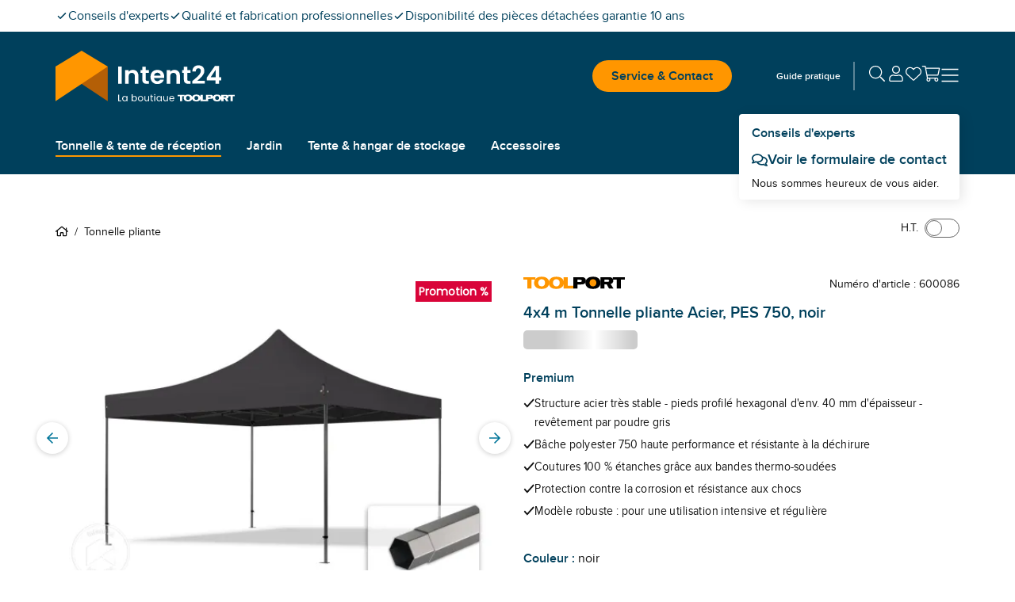

--- FILE ---
content_type: text/html; charset=utf-8
request_url: https://www.intent24.fr/tonnelle-pliante/600086.html
body_size: 58868
content:
<!DOCTYPE html><html lang="fr"><head><meta charSet="utf-8" data-next-head=""/><meta name="viewport" content="width=device-width, initial-scale=1" data-next-head=""/><link rel="canonical" href="https://www.intent24.fr/tonnelle-pliante/600086.html" data-next-head=""/><title data-next-head="">Tonnelle pliante 4x4, Acier, sans toiles latérales (600086) | Intent24</title><meta name="ROBOTS" content="index,follow" data-next-head=""/><meta name="description" content="Acheter votre tonnelle pliante resistante a l&#x27;eau et solide 4x4 m chez un revendeur spécialisé ! Nos tonnelles pliantes acier sont robustes et résistantes !" data-next-head=""/><meta property="og:site_name" content="Intent24" data-next-head=""/><meta property="og:locale" content="fr_FR" data-next-head=""/><meta property="og:title" content="Tonnelle pliante 4x4, Acier, sans toiles latérales (600086) | Intent24" data-next-head=""/><meta property="og:description" content="Acheter votre tonnelle pliante resistante a l&#x27;eau et solide 4x4 m chez un revendeur spécialisé ! Nos tonnelles pliantes acier sont robustes et résistantes !" data-next-head=""/><meta property="og:url" content="https://www.intent24.fr/tonnelle-pliante/600086.html" data-next-head=""/><meta property="og:type" content="product" data-next-head=""/><meta property="og:image" content="https://media.toolport.eu/image/private/t_intent24/f_auto/shop/product/primary/GBD_FP_0400x0400_S40_S.jpg" data-next-head=""/><link rel="preload" as="image" href="https://media.toolport.eu/image/private/t_intent24/t_article_commerce_l_xs/f_auto/shop/product/primary/GBD_FP_0400x0400_S40_S.jpg" media="(max-width: 639px)" fetchPriority="high" data-next-head=""/><link rel="preload" as="image" href="https://media.toolport.eu/image/private/t_intent24/t_article_commerce_l_md/f_auto/shop/product/primary/GBD_FP_0400x0400_S40_S.jpg" media="(min-width: 640px) and (max-width: 1023px)" fetchPriority="high" data-next-head=""/><link rel="preload" as="image" href="https://media.toolport.eu/image/private/t_intent24/t_article_commerce_l_lg/f_auto/shop/product/primary/GBD_FP_0400x0400_S40_S.jpg" media="(min-width: 1024px)" fetchPriority="high" data-next-head=""/><link rel="preload" href="https://media.toolport.eu/raw/upload/shop/font/Poppins-Regular.woff2" as="font" crossorigin="anonymous"/><link rel="preload" href="https://media.toolport.eu/raw/upload/shop/font/Proximanova-Regular.woff2" as="font" crossorigin="anonymous"/><link rel="preload" href="https://media.toolport.eu/raw/upload/shop/font/Proximanova-SemiBold.woff2" as="font" crossorigin="anonymous"/><link rel="apple-touch-icon" href="https://media.toolport.eu/image/private/t_intent24/f_auto/shop/favicon/ds-tents/favicon-16x16" sizes="16x16"/><link rel="icon" href="https://media.toolport.eu/image/private/t_intent24/f_auto/shop/favicon/ds-tents/favicon-16x16" sizes="16x16"/><link rel="apple-touch-icon" href="https://media.toolport.eu/image/private/t_intent24/f_auto/shop/favicon/ds-tents/favicon-32x32" sizes="32x32"/><link rel="icon" href="https://media.toolport.eu/image/private/t_intent24/f_auto/shop/favicon/ds-tents/favicon-32x32" sizes="32x32"/><link rel="apple-touch-icon" href="https://media.toolport.eu/image/private/t_intent24/f_auto/shop/favicon/ds-tents/favicon-48x48" sizes="48x48"/><link rel="icon" href="https://media.toolport.eu/image/private/t_intent24/f_auto/shop/favicon/ds-tents/favicon-48x48" sizes="48x48"/><link rel="apple-touch-icon" href="https://media.toolport.eu/image/private/t_intent24/f_auto/shop/favicon/ds-tents/favicon-128x128" sizes="128x128"/><link rel="icon" href="https://media.toolport.eu/image/private/t_intent24/f_auto/shop/favicon/ds-tents/favicon-128x128" sizes="128x128"/><link rel="mask-icon" href="https://media.toolport.eu/image/private/t_intent24/shop/favicon/ds-tents/favicon-mask"/><script type="application/ld+json">{"@context":"https://schema.org","@type":"Organization","url":"https://www.intent24.fr","logo":"https://media.toolport.eu/image/private/t_intent24/shop/logo/logo-intent24-dark"}</script><script id="safe-storages-script" data-nscript="beforeInteractive">(function E(){function e(e){try{let t="local"==e?window.localStorage:window.sessionStorage;return t.setItem("webStorageAccessible","1"),t.removeItem("webStorageAccessible"),t}catch(i){let e={},t={enumerable:!1,writable:!1,configurable:!1};return Object.defineProperties(e,{setItem:{...t,value:(t,i)=>{e[t]=i}},getItem:{...t,value:t=>e[t]},removeItem:{...t,value:t=>{delete e[t]}},clear:{...t,value:()=>{Object.keys(e).forEach(t=>{delete e[t]})}},key:{...t,value:t=>Object.keys(e)[t]??null},length:{enumerable:!1,configurable:!1,get:()=>Object.keys(e).length}})}}window.safeLocalStorage=e("local"),window.safeSessionStorage=e("session")})();</script><script id="datalayer-script" data-nscript="beforeInteractive">(function j(){let e=[],t=!1,i=document.referrer;function n(...i){let r=i[0];t||"event"!=r?window.dataLayer.push(arguments):e.push(arguments)}function r(c,...l){switch(c){case"consent":n(c,...l),"update"==l[0]&&(t=!0,e.forEach(e=>n(...e)),e=[]);break;case"js":i=safeSessionStorage.getItem("referrer")??document.referrer,safeSessionStorage.setItem("referrer",document.location.href),o(i)&&(i=a(i)),n(c,...l);break;case"event":case"config":{let e=l[1]??{};"object"==typeof e&&(e=Object.assign({},e,{page_referrer:i,page_location:a(window.location.href.split("#")[0]),page_title:document.title})),n(c,l[0],e,...l.slice(2))}break;default:n(c,...l)}}function a(e){if(e.includes("gclid="))return e;let t=safeLocalStorage.getItem("gclid");return t?e+(e.includes("?")?"&":"?")+"gclid="+t:e}function o(e){return!e||window.location.origin==new URL(e).origin}window.dataLayer=window.dataLayer||[],window.gtag=r,r("consent","default",{ad_personalization:"denied",ad_storage:"denied",ad_user_data:"denied",analytics_storage:"denied",functionality_storage:"denied",personalization_storage:"denied",security_storage:"denied"});let c=window.location.href.includes("utm_source"),l=!o(document.referrer);["gclid","msclkid"].forEach(e=>{(c||l)&&safeLocalStorage.removeItem(e);let t=window.location.href.match(RegExp(e+"=(.*?)(&|$)"));t&&safeLocalStorage.setItem(e,t[1])})})();</script><style data-inline-style="">*{box-sizing:border-box}a,abbr,acronym,address,applet,article,aside,audio,b,big,blockquote,body,button,canvas,caption,center,cite,code,dd,del,details,dfn,div,dl,dt,em,embed,fieldset,figcaption,figure,footer,form,h1,h2,h3,h4,h5,h6,header,hgroup,html,i,iframe,img,ins,kbd,label,legend,li,mark,menu,nav,object,ol,output,p,pre,q,ruby,s,samp,section,small,span,strike,strong,sub,summary,sup,table,tbody,td,tfoot,th,thead,time,tr,tt,u,ul,var,video{border:0;font-size:100%;font:inherit;margin:0;padding:0;vertical-align:baseline}html{font-size:16px}article,aside,details,figcaption,figure,footer,header,hgroup,menu,nav,section{display:block}body{line-height:1}ol,ul{list-style:none}blockquote,q{quotes:none}table{border-spacing:0}button{background:inherit}html{font-smooth:always;-webkit-font-smoothing:antialiased;-moz-osx-font-smoothing:grayscale}a{color:currentColor}*,:after,:before{--tw-border-spacing-x:0;--tw-border-spacing-y:0;--tw-translate-x:0;--tw-translate-y:0;--tw-rotate:0;--tw-skew-x:0;--tw-skew-y:0;--tw-scale-x:1;--tw-scale-y:1;--tw-pan-x: ;--tw-pan-y: ;--tw-pinch-zoom: ;--tw-scroll-snap-strictness:proximity;--tw-gradient-from-position: ;--tw-gradient-via-position: ;--tw-gradient-to-position: ;--tw-ordinal: ;--tw-slashed-zero: ;--tw-numeric-figure: ;--tw-numeric-spacing: ;--tw-numeric-fraction: ;--tw-ring-inset: ;--tw-ring-offset-width:0px;--tw-ring-offset-color:#fff;--tw-ring-color:rgb(59 130 246/0.5);--tw-ring-offset-shadow:0 0 #0000;--tw-ring-shadow:0 0 #0000;--tw-shadow:0 0 #0000;--tw-shadow-colored:0 0 #0000;--tw-blur: ;--tw-brightness: ;--tw-contrast: ;--tw-grayscale: ;--tw-hue-rotate: ;--tw-invert: ;--tw-saturate: ;--tw-sepia: ;--tw-drop-shadow: ;--tw-backdrop-blur: ;--tw-backdrop-brightness: ;--tw-backdrop-contrast: ;--tw-backdrop-grayscale: ;--tw-backdrop-hue-rotate: ;--tw-backdrop-invert: ;--tw-backdrop-opacity: ;--tw-backdrop-saturate: ;--tw-backdrop-sepia: ;--tw-contain-size: ;--tw-contain-layout: ;--tw-contain-paint: ;--tw-contain-style: }::backdrop{--tw-border-spacing-x:0;--tw-border-spacing-y:0;--tw-translate-x:0;--tw-translate-y:0;--tw-rotate:0;--tw-skew-x:0;--tw-skew-y:0;--tw-scale-x:1;--tw-scale-y:1;--tw-pan-x: ;--tw-pan-y: ;--tw-pinch-zoom: ;--tw-scroll-snap-strictness:proximity;--tw-gradient-from-position: ;--tw-gradient-via-position: ;--tw-gradient-to-position: ;--tw-ordinal: ;--tw-slashed-zero: ;--tw-numeric-figure: ;--tw-numeric-spacing: ;--tw-numeric-fraction: ;--tw-ring-inset: ;--tw-ring-offset-width:0px;--tw-ring-offset-color:#fff;--tw-ring-color:rgb(59 130 246/0.5);--tw-ring-offset-shadow:0 0 #0000;--tw-ring-shadow:0 0 #0000;--tw-shadow:0 0 #0000;--tw-shadow-colored:0 0 #0000;--tw-blur: ;--tw-brightness: ;--tw-contrast: ;--tw-grayscale: ;--tw-hue-rotate: ;--tw-invert: ;--tw-saturate: ;--tw-sepia: ;--tw-drop-shadow: ;--tw-backdrop-blur: ;--tw-backdrop-brightness: ;--tw-backdrop-contrast: ;--tw-backdrop-grayscale: ;--tw-backdrop-hue-rotate: ;--tw-backdrop-invert: ;--tw-backdrop-opacity: ;--tw-backdrop-saturate: ;--tw-backdrop-sepia: ;--tw-contain-size: ;--tw-contain-layout: ;--tw-contain-paint: ;--tw-contain-style: }/*
! tailwindcss v3.4.17 | MIT License | https://tailwindcss.com
*/*,:after,:before{box-sizing:border-box;border:0 solid #e5e7eb}:after,:before{--tw-content:""}:host,html{line-height:1.5;-webkit-text-size-adjust:100%;-moz-tab-size:4;-o-tab-size:4;tab-size:4;font-family:ui-sans-serif,system-ui,sans-serif,Apple Color Emoji,Segoe UI Emoji,Segoe UI Symbol,Noto Color Emoji;font-feature-settings:normal;font-variation-settings:normal;-webkit-tap-highlight-color:transparent}body{margin:0;line-height:inherit}hr{height:0;color:inherit;border-top-width:1px}abbr:where([title]){-webkit-text-decoration:underline dotted;text-decoration:underline dotted}h1,h2,h3,h4,h5,h6{font-size:inherit;font-weight:inherit}a{color:inherit;text-decoration:inherit}b,strong{font-weight:bolder}code,kbd,pre,samp{font-family:ui-monospace,SFMono-Regular,Menlo,Monaco,Consolas,Liberation Mono,Courier New,monospace;font-feature-settings:normal;font-variation-settings:normal;font-size:1em}small{font-size:80%}sub,sup{font-size:75%;line-height:0;position:relative;vertical-align:baseline}sub{bottom:-.25em}sup{top:-.5em}table{text-indent:0;border-color:inherit;border-collapse:collapse}button,input,optgroup,select,textarea{font-family:inherit;font-feature-settings:inherit;font-variation-settings:inherit;font-size:100%;font-weight:inherit;line-height:inherit;letter-spacing:inherit;color:inherit;margin:0;padding:0}button,select{text-transform:none}button,input:where([type=button]),input:where([type=reset]),input:where([type=submit]){-webkit-appearance:button;background-color:transparent;background-image:none}:-moz-focusring{outline:auto}:-moz-ui-invalid{box-shadow:none}progress{vertical-align:baseline}::-webkit-inner-spin-button,::-webkit-outer-spin-button{height:auto}[type=search]{-webkit-appearance:textfield;outline-offset:-2px}::-webkit-search-decoration{-webkit-appearance:none}::-webkit-file-upload-button{-webkit-appearance:button;font:inherit}summary{display:list-item}blockquote,dd,dl,figure,h1,h2,h3,h4,h5,h6,hr,p,pre{margin:0}fieldset{margin:0}fieldset,legend{padding:0}menu,ol,ul{list-style:none;margin:0;padding:0}dialog{padding:0}textarea{resize:vertical}input::-moz-placeholder,textarea::-moz-placeholder{opacity:1;color:#9ca3af}input::placeholder,textarea::placeholder{opacity:1;color:#9ca3af}[role=button],button{cursor:pointer}:disabled{cursor:default}audio,canvas,embed,iframe,img,object,svg,video{display:block;vertical-align:middle}img,video{max-width:100%;height:auto}[hidden]:where(:not([hidden=until-found])){display:none}@font-face{font-family:Poppins-Regular;font-weight:400;src:url(https://media.toolport.eu/raw/upload/shop/font/Poppins-Regular.woff2) format("woff2"),url(https://media.toolport.eu/raw/upload/shop/font/Poppins-Regular.woff) format("woff");font-display:swap}@font-face{font-family:Proximanova-Regular;font-weight:400;src:url(https://media.toolport.eu/raw/upload/shop/font/Proximanova-Regular.woff2) format("woff2"),url(https://media.toolport.eu/raw/upload/shop/font/Proximanova-Regular.woff) format("woff");font-display:swap}@font-face{font-family:Proximanova-SemiBold;font-weight:600;src:url(https://media.toolport.eu/raw/upload/shop/font/Proximanova-SemiBold.woff2) format("woff2"),url(https://media.toolport.eu/raw/upload/shop/font/Proximanova-SemiBold.woff) format("woff");font-display:swap}body,html{overflow-x:clip;width:100%;position:relative}.service-modal body>p{color:#111111;font-size:14px}body{font-size:16px;line-height:24px;--tw-text-opacity:1;color:rgb(17 17 17/var(--tw-text-opacity,1))}.condensed,body{font-family:Proximanova-Regular}.condensed{transform-origin:left;--tw-scale-x:.9;transform:translate(var(--tw-translate-x),var(--tw-translate-y)) rotate(var(--tw-rotate)) skewX(var(--tw-skew-x)) skewY(var(--tw-skew-y)) scaleX(var(--tw-scale-x)) scaleY(var(--tw-scale-y))}p{font-family:Proximanova-Regular;font-size:16px;line-height:24px}.focus-element:has(:focus-visible):focus-within{border-width:1px;border-style:solid;--tw-border-opacity:1;border-color:rgb(0 64 92/var(--tw-border-opacity,1))}.full-width-container{width:100vw;left:calc(50% - 50vw);position:relative}.custom-scrollbar{scrollbar-width:thin;scrollbar-color:#007599 #f5f5f5}.custom-scrollbar::-webkit-scrollbar{width:.25rem;height:.25rem}.custom-scrollbar::-webkit-scrollbar-button{width:0;height:0}.custom-scrollbar::-webkit-scrollbar-thumb{background:#007599;border-radius:100px}.custom-scrollbar::-webkit-scrollbar-track{background:#f5f5f5;border-radius:100px;border-top-right-radius:0;border-bottom-right-radius:0}.container{width:100%;margin-right:auto;margin-left:auto}@media (min-width:100%){.container{max-width:100%}}@media (min-width:1204px){.container{max-width:1204px}}.\!heading,.heading{font-size:16px;line-height:24px}.heading--main>p{color:#00405c;font-size:14px}.heading--main{font-size:24px;line-height:36px;color:rgb(0 64 92/var(--tw-text-opacity,1))}.heading--main,.heading--subline{font-family:Poppins-Regular;--tw-text-opacity:1}.heading--subline{font-size:18px;line-height:27px;color:rgb(102 102 102/var(--tw-text-opacity,1))}.heading--section>p{color:#00405c;font-size:14px}.heading--section{font-family:Proximanova-SemiBold;font-size:16px;line-height:24px;--tw-text-opacity:1;color:rgb(0 64 92/var(--tw-text-opacity,1))}.copytext *+p{margin-top:.6rem}.copytext a{--tw-text-opacity:1;color:rgb(0 64 92/var(--tw-text-opacity,1));line-height:.85;font-weight:500;letter-spacing:.02rem}.copytext a.button,.copytext a[type=button]{display:inline-block}.copytext a.\!button{display:inline-block!important}.copytext a:not(.button),.copytext a:not([type=button]){text-decoration:underline}.copytext a:active,.copytext a:hover{text-decoration:none}.copytext strong{font-weight:600}.copytext ol,.copytext ul{padding-left:1rem;list-style-position:inside}.copytext ol li,.copytext ul li{margin-top:.5rem}@media (min-width:640px){.copytext ol,.copytext ul{padding-left:1.5rem}}.copytext ol{list-style-type:none;counter-reset:copyTextOL}.copytext ol>li:before{content:counter(copyTextOL) ". ";counter-increment:copyTextOL;width:1.5rem;display:inline-block}.copytext ul{list-style-type:disc}.copytext img{display:block;width:100%;max-width:100%;margin:1.5rem auto}@media (min-width:640px){.copytext img{max-width:768px}}.copytext blockquote{font-size:2.1rem;line-height:2.4rem;padding:1.2rem 0 1.2rem 2rem;margin-bottom:1.2rem}.copytext blockquote cite{display:block;font-size:1.3rem;line-height:1.8rem;margin-top:.6rem}.copytext table{table-layout:fixed}.copytext table th{border-right-width:2px;border-style:solid;--tw-border-opacity:1;border-color:rgb(229 229 229/var(--tw-border-opacity,1));--tw-bg-opacity:1;background-color:rgb(255 255 255/var(--tw-bg-opacity,1));padding:.75rem 1rem;text-align:left;vertical-align:top;font-size:14px;line-height:22px;font-weight:600}.copytext table th:last-child{border-right-width:0}@media (min-width:640px){.copytext table th{padding-left:1.5rem;padding-right:1.5rem;font-size:16px;line-height:24px}}.copytext table th{border-bottom:.25rem solid #fff4e5}.copytext table td{border-right-width:2px;border-style:solid;--tw-border-opacity:1;border-color:rgb(229 229 229/var(--tw-border-opacity,1));padding:.75rem 1rem;text-align:left;vertical-align:top;font-size:14px;line-height:22px}.copytext table td:last-child{border-right-width:0}@media (min-width:640px){.copytext table td{padding-left:1.5rem;padding-right:1.5rem;font-size:16px;line-height:24px}}.copytext table tr:nth-child(2n) td{--tw-bg-opacity:1;background-color:rgb(255 255 255/var(--tw-bg-opacity,1))}.copytext table tr:nth-child(odd) td{--tw-bg-opacity:1;background-color:rgb(245 245 245/var(--tw-bg-opacity,1))}.copytext table ul{list-style:disc;list-style-position:outside;padding-left:1rem}.copytext table ol{list-style:decimal;list-style-position:outside;padding-left:1rem}.copytext table a{--tw-text-opacity:1;color:rgb(0 64 92/var(--tw-text-opacity,1));text-decoration-line:underline}.copytext h1>p{color:#00405c;font-size:14px}.copytext h1{font-size:24px;line-height:36px;color:rgb(0 64 92/var(--tw-text-opacity,1))}.copytext h1,.copytext h2{font-family:Poppins-Regular;--tw-text-opacity:1}.copytext h2{margin-top:1rem;margin-bottom:.5rem;font-size:18px;line-height:27px;color:rgb(102 102 102/var(--tw-text-opacity,1))}.copytext h3>p{color:#00405c;font-size:14px}.copytext h3{margin-top:2rem;color:rgb(0 64 92/var(--tw-text-opacity,1))}.copytext h3,.copytext h4{margin-bottom:.5rem;font-family:Poppins-Regular;font-size:18px;line-height:27px;--tw-text-opacity:1}.copytext h4{margin-top:1rem;color:rgb(102 102 102/var(--tw-text-opacity,1))}.\!icon,.icon{display:inline-block;fill:currentColor;vertical-align:baseline}.desktop-navigation .desktop-navigation-item.flyout-top-item .desktop-navigation-item__label{color:#FFFFFF}.desktop-navigation .desktop-navigation-item.flyout-top-item:hover .desktop-navigation-item__label{background-color:#FFFFFF;color:#00405c}.desktop-navigation .desktop-navigation-item.flyout-top-item .flyout-menu{box-shadow:-1px 17px 15px -9px rgba(0,0,0,.1);top:calc(100% - 12px);left:0}.mobile-menu__floating-footer{box-shadow:0 0 20px 0 rgba(0,0,0,.2)}.service-modal .text-neutral-dark>p{color:#111111;font-size:14px}@media screen and (min-width:1350px){.back-to-top-button{right:calc(50% - 650px)}}@media(max-width:1349px){.back-to-top-button{right:32px}}.back-to-top-button .back-to-top-text{white-space:nowrap;overflow:hidden;transition:max-width .25s ease-in-out;transform-origin:left;position:static;width:auto;height:auto;margin:0;clip:auto}.btn{align-items:center;justify-content:center;gap:1rem;text-align:center;font-family:Proximanova-SemiBold;line-height:1;transition-property:color,background-color,border-color,text-decoration-color,fill,stroke;transition-timing-function:cubic-bezier(.4,0,.2,1);transition-duration:.1s}a[type=button]{-webkit-appearance:none}.modal-category-nav-grid-item{border-bottom:1px solid #e5e5e5}.modal-category-nav-grid-item:nth-child(odd){border-right:1px solid #e5e5e5}.modal-category-nav-grid-item:last-child:nth-child(2n),.modal-category-nav-grid-item:last-child:nth-child(odd),.modal-category-nav-grid-item:nth-last-child(2):nth-child(odd){border-bottom:none}#ccm-widget{opacity:0;animation:cookieBannerSlideUp 1s forwards}@keyframes cookieBannerSlideUp{0%{opacity:0}to{opacity:1}}html.modal-open .trustbadge{display:none}.trustbadge{font-family:sans-serif;box-shadow:1px 1px 2px rgba(0,0,0,.15),3px 3px 8px rgba(0,0,0,.15),inset -.5px -.5px .5px hsla(0,0%,100%,.3),inset -.6px -.6px .5px rgba(50,50,50,.2),inset -1px -1px 1px rgba(0,0,0,.2),inset 1px 1px 1px rgba(0,0,0,.1);width:68px}@media (min-width:640px){.trustbadge{width:96px}}.trustbadge__stars{gap:1px}@media (min-width:640px){.trustbadge__stars{gap:4px}}.trustbadge__stars img{width:10px;height:10px}@media (min-width:640px){.trustbadge__stars img{width:13px;height:13px}}.trustpilot-product-reviews iframe{outline:none}.long-description-navigation__button{margin-bottom:-2px}.accessories .accessories-item{border-left:1px solid #e5e5e5;border-bottom:1px solid #e5e5e5}.accessories .accessories-item:nth-child(odd){border-left:unset}.ads-image-gallery__thumb--active:after{content:"";position:absolute;bottom:0;left:0;width:100%;height:8px;background-color:#FFFFFF;border-bottom:2px solid #007599}.product-detail-usps li a{--tw-text-opacity:1;color:rgb(0 64 92/var(--tw-text-opacity,1));text-decoration-line:underline}.add-to-cart-sticky{box-shadow:0 0 10px -1px rgba(0,0,0,.1),0 2px 4px -1px rgba(0,0,0,.06);animation-name:addToCartStickySlideUp;animation-duration:.2s}@keyframes addToCartStickySlideUp{0%{transform:translateY(80px)}to{transform:translateY(0)}}.up-selling-product-tile:nth-child(2n){border-left:none}@media(min-width:640px)and (max-width:1023px){.up-selling-product-tile:nth-child(2n){border-top:none;border-left:1px solid #e5e5e5}}.article-text-big-image__thumb--active:after{content:"";position:absolute;bottom:0;left:0;width:100%;height:8px;background-color:#FFFFFF;border-bottom:2px solid #007599}.product-list-bottom{border-bottom:1px solid #e5e5e5;position:relative;top:-1px;height:0}.product-list article{border-left:1px solid #e5e5e5;border-bottom:1px solid #e5e5e5}.product-list .product-tile__usps li span.icon{margin-top:.2rem}.product-list .product-tile__usps li span.\!icon{margin-top:.2rem!important}@media(min-width:640px){.product-list .product-tile__usps li span.icon{margin-top:.25rem}.product-list .product-tile__usps li span.\!icon{margin-top:.25rem!important}}@media(min-width:0px)and (max-width:639px){.product-list:not(.active-row-banner) article:nth-child(odd){border-left:unset}}@media(min-width:640px)and (max-width:1024px){.product-list:not(.active-row-banner) article:nth-child(3n+1){border-left:unset}}@media(min-width:1024px){.product-list:not(.active-row-banner) article:nth-child(4n+1){border-left:unset}}@media(min-width:0px)and (max-width:639px){.product-list.active-row-banner article:nth-of-type(odd){border-left:unset}}@media(min-width:640px)and (max-width:1024px){.product-list.active-row-banner article:nth-of-type(3n+1){border-left:unset}}@media(min-width:1024px){.product-list.active-row-banner article:nth-of-type(4n+1){border-left:unset}}#filter-form .range-input{-moz-appearance:textfield;-webkit-appearance:textfield;appearance:textfield}#filter-form .range-input::-webkit-inner-spin-button,#filter-form .range-input::-webkit-outer-spin-button{-webkit-appearance:none;margin:0}.radio-button label input[type=radio]{-webkit-appearance:none;-moz-appearance:none;appearance:none;display:inline-block;width:24px;height:24px;padding:7px;border:2px solid #00405c;background-clip:content-box;border-radius:50%}.radio-button label input[type=radio]:checked{border:2px solid #ff9600;background-color:#ff9600}.table-component th{--tw-border-opacity:1;border-bottom:3px rgb(0 117 153/var(--tw-border-opacity,1));border-style:solid}.table-component td{border-left-style:solid;border-bottom:1px solid rgb(102 102 102/var(--tw-border-opacity,1));--tw-border-opacity:1;border-right:2px solid rgb(229 229 229/var(--tw-border-opacity,1));border-top:1px solid transparent}.table-component td:last-child{border-right-width:0}.table-component tr:last-child td{border-bottom-width:0}.table-component ul{list-style:disc;list-style-position:outside;padding-left:1rem}.table-component ol{list-style:decimal;list-style-position:outside;padding-left:1rem}.table-component a{--tw-text-opacity:1;color:rgb(0 64 92/var(--tw-text-opacity,1));text-decoration-line:underline}.dropdown{display:inline-flex;position:relative}.dropdown--with-label .dropdown__trigger span:first-child{font-weight:400;margin-right:6rem}.dropdown--with-label .dropdown__trigger span:last-child{font-weight:700}.dropdown__listbox{display:none;min-width:100%;z-index:10;max-height:14rem;overflow-y:auto}.dropdown__listbox--visible{display:block;box-shadow:0 0 2px 0 rgba(0,0,0,.05),0 1px 3px 0 rgba(0,0,0,.15);position:absolute;top:100%}.product-list-column .swiper__slide:first-child article{border-left:unset}.accordion .cross-selling-content__header{display:none}.accordion .cross-selling-product-list-wrapper{margin-top:0}.image-gallery .active-bullet{background-color:#ff9600}@media(min-width:1024px){.multi-column-text__column-center{max-width:300px}}.big-image-teaser__text-container{--tw-bg-opacity:1;background-color:rgb(245 245 245/var(--tw-bg-opacity,1))}.big-image-teaser__heading{font-size:20px;line-height:30px}.big-image-teaser__text-position{text-align:center}.big-image-teaser .copytext p{font-size:16px;line-height:24px;font-family:Proximanova-Regular;color:#111111}html.modal-open{overflow:hidden;height:100%}@media (min-width:1024px){.modal-card{max-width:1204px}}.modal .modal-body{-webkit-overflow-scrolling:touch}.modal .modal-card{animation-duration:.5s}@media (min-width:640px){.modal--center .modal-card,.modal--fullscreen .modal-card{min-width:600px}}.modal--center .modal-card,.modal--confirm .modal-card,.modal--error .modal-card{animation-name:modalSlideUp}.modal--fullscreen .modal-card{animation-name:modalSlideLeft}@media (min-width:640px){.modal--center .modal-card,.modal--confirm .modal-card,.modal--error .modal-card,.modal--fullscreen .modal-card{animation-name:none}}.modal--right .modal-card{animation-name:modalSlideLeft}.modal--right .modal-card--animation-reverse{animation-name:modalSlideLeftReverse}@media (min-width:640px){.modal--right .modal-card{width:30rem}}@keyframes modalSlideUp{0%{transform:translateY(100%)}to{transform:translateY(0)}}@keyframes modalSlideLeft{0%{transform:translateX(100%)}to{transform:translateX(0)}}@keyframes modalSlideLeftReverse{0%{transform:translateX(0)}to{transform:translateX(100%)}}.input .input__input::-webkit-inner-spin-button,.input .input__input::-webkit-outer-spin-button{-webkit-appearance:none;margin:0}.input .input__input::-ms-clear,.input .input__input::-ms-reveal{display:none}.input .input__input[type=number]{-moz-appearance:textfield;-webkit-appearance:textfield;appearance:textfield}.input .input__input[type=date]::-webkit-calendar-picker-indicator,.input .input__input[type=datetime]::-webkit-calendar-picker-indicator{position:absolute;top:0;left:0;right:0;bottom:0;width:auto;height:auto;color:rgba(0,0,0,0);background:rgba(0,0,0,0)}.input .input__input[type=date]::-webkit-clear-button,.input .input__input[type=datetime]::-webkit-clear-button{display:none}.quantity-input input::-webkit-inner-spin-button,.quantity-input input::-webkit-outer-spin-button{-webkit-appearance:none;margin:0}.quantity-input input[type=number]{-moz-appearance:textfield}.browser-hint-page .full-width-container{background-color:#00405c}.browser-hint-page .headline{color:#00405c;font-family:Poppins-Regular}.browser-hint-page .\!headline{color:#00405c!important;font-family:Poppins-Regular!important}.browser-hint-page .text{color:#666;font-family:Proximanova-Regular}.browser-hint-page .\!text{color:#666!important;font-family:Proximanova-Regular!important}.browser-hint-page .wrapper{display:flex;width:100%}.browser-hint-page .\!wrapper{display:flex!important;width:100%!important}.browser-hint-page .browserContainer{width:33%}.ribbon{width:48px;height:38px}.ribbon:after{content:"";border-bottom:16px solid rgba(0,0,0,0);bottom:-16px;position:absolute}.ribbon-attention:after{border-left:24px solid #d90439;border-right:24px solid #d90439}.ribbon-primary:after{border-left:24px solid #00405c;border-right:24px solid #00405c}.ribbon-teaser:after{border-left:24px solid #007599;border-right:24px solid #007599}.ribbon-secondary:after{border-left:24px solid #ff9600;border-right:24px solid #ff9600}.arrow-left{border-top:16px solid rgba(0,0,0,0);border-bottom:16px solid rgba(0,0,0,0);border-right:24px solid #999999;opacity:.32}.rich-text-image{width:auto;position:relative;left:0}@media (min-width:640px){.rich-text-image__text-container{--tw-bg-opacity:1;background-color:rgb(245 245 245/var(--tw-bg-opacity,1))}.rich-text-image{width:100vw;left:calc(50% - 50vw)}}@media (min-width:1024px){.rich-text-image{width:auto;left:0}}.skeleton-screen{position:relative;cursor:progress}.skeleton-screen .shine{animation:skeletonScreenShine 1.5s infinite;background:linear-gradient(90deg,transparent,#fff,transparent);background-repeat:no-repeat;background-size:100px 100%;background-position:-100px 0;position:absolute;top:0;left:0;width:100%;height:100%;z-index:2}.skeleton-screen .bone{background-color:#cccccc;z-index:1}.skeleton-screen .bone.block-variant{border-radius:5px}.skeleton-screen .bone.circle-variant{border-radius:50%}@keyframes skeletonScreenShine{to{background-position:120% 0,0 0}}.embed-container{position:relative;padding-bottom:56.25%;height:0;overflow:hidden;max-width:100%}.embed-container embed,.embed-container iframe,.embed-container img,.embed-container object{position:absolute;top:0;left:0;width:100%;height:100%}.text-primary>p{color:#00405c;font-size:14px}.text-warning>p{color:#ffc600;font-size:14px}.text-attention>p{color:#d90439;font-size:14px}.text-success>p{color:#2D803A;font-size:14px}.swiper__slides-container{scrollbar-width:none}@media(hover:none),(pointer:coarse){.swiper.swiper--snap .swiper__slides-container{scroll-snap-type:both mandatory}}.swiper__slides-container::-webkit-scrollbar{width:0;height:0;display:none;background:rgba(0,0,0,0)}.swiper__slide{flex:0 0 auto}@media(hover:none),(pointer:coarse){.swiper.swiper--snap .swiper__slide{scroll-snap-align:center;scroll-snap-stop:always}}.swiper__pagination-bullet{height:.5rem;width:.5rem;cursor:pointer;border-radius:9999px;border-width:1px;border-style:solid;--tw-border-opacity:1;border-color:rgb(102 102 102/var(--tw-border-opacity,1));--tw-bg-opacity:1;background-color:rgb(255 255 255/var(--tw-bg-opacity,1))}.swiper__pagination-bullet--active{--tw-border-opacity:1;border-color:rgb(0 117 153/var(--tw-border-opacity,1));--tw-bg-opacity:1;background-color:rgb(0 117 153/var(--tw-bg-opacity,1))}.add-to-wishlist__message{animation-name:addToWishlistMobile;animation-duration:.5s}.add-to-wishlist__message--reverse{animation-name:addToWishlistMobileReverse}@media (min-width:640px){.add-to-wishlist__message{animation-name:addToWishlistDesktop}.add-to-wishlist__message--reverse{animation-name:addToWishlistDesktopReverse}}@keyframes addToWishlistMobile{0%{transform:translateY(100%)}to{transform:translateY(0)}}@keyframes addToWishlistMobileReverse{0%{transform:translateY(0)}to{transform:translateY(100%)}}@keyframes addToWishlistDesktop{0%{transform:translate(-50%,-500px)}to{transform:translate(-50%)}}@keyframes addToWishlistDesktopReverse{0%{transform:translate(-50%)}to{transform:translate(-50%,-1000px)}}.category-link--shadow{box-shadow:4px 2px 16px 0 rgba(0,0,0,.15)}.comparison-sea--shadow{box-shadow:4px 4px 16px 0 rgba(0,0,0,.25)}.skip-to-main-content-link{position:absolute;left:-9999px;z-index:999;padding:.5rem 1.5rem;background-color:#ff9600;color:#fff;opacity:0;border-radius:9999px}.skip-to-main-content-link:focus{left:10px;top:10px;opacity:1}.spare-parts-link--shadow{box-shadow:2px 1px 12px 0 rgba(0,0,0,.1)}.range-slider__track{border-bottom-width:2px;border-style:solid}.range-slider__track--unselected{--tw-border-opacity:1;border-bottom-color:rgb(204 204 204/var(--tw-border-opacity,1))}.range-slider__track--selected{--tw-border-opacity:1;border-bottom-color:rgb(0 117 153/var(--tw-border-opacity,1))}.range-slider__thumb{height:1.5rem;width:1.5rem;border-radius:9999px;border-width:1px;border-style:solid;--tw-border-opacity:1;border-color:rgb(0 117 153/var(--tw-border-opacity,1));--tw-bg-opacity:1;background-color:rgb(255 255 255/var(--tw-bg-opacity,1))}.range-slider--disabled .range-slider__thumb{--tw-border-opacity:1;border-color:rgb(229 229 229/var(--tw-border-opacity,1))}.list-big-medium__container{margin-left:auto;margin-right:auto;max-width:48rem}.list-big-medium__heading{text-align:left;font-size:20px;line-height:30px}@media (min-width:640px){.list-big-medium__heading{text-align:center;font-size:24px;line-height:36px}}.list-big-medium__subheading{text-align:left}@media (min-width:640px){.list-big-medium__subheading{text-align:center}}.list-big-medium__icon-container{--tw-bg-opacity:1;background-color:rgb(226 241 246/var(--tw-bg-opacity,1))}.list-big-medium__point{--tw-text-opacity:1;color:rgb(0 64 92/var(--tw-text-opacity,1))}.list-big-medium__list-headline{--tw-text-opacity:1;color:rgb(102 102 102/var(--tw-text-opacity,1))}.rich-text__container__sm{max-width:48rem}.rich-text__container__md{max-width:56rem}.rich-text__container__lg{max-width:71.25rem}.rich-text__button-container{text-align:center}@media (min-width:1024px){.faq__container{padding-left:10rem;padding-right:10rem}}@media (min-width:640px){.category-grid__text-position{text-align:center}}.category-grid__text-color>p{color:#00405c;font-size:14px}.category-grid__text-color{--tw-text-opacity:1;color:rgb(0 64 92/var(--tw-text-opacity,1))}.category-grid__content-container{justify-content:center}.usp-modular__heading{margin-left:auto;margin-right:auto;max-width:56rem;text-align:left}@media (min-width:640px){.usp-modular__heading{text-align:center}}.usp-modular__usps{justify-content:center}.basket__headline>p{color:#00405c;font-size:14px}.basket__headline{font-family:Poppins-Regular;font-size:24px;line-height:36px;--tw-text-opacity:1;color:rgb(0 64 92/var(--tw-text-opacity,1))}.basket__header-box{--tw-bg-opacity:1;background-color:rgb(242 245 247/var(--tw-bg-opacity,1))}@media (min-width:1024px){.basket__header-box{background-color:transparent}}.basket__item-sale-price>p{color:#d90439;font-size:14px}.basket__item-sale-price{--tw-text-opacity:1;color:rgb(217 4 57/var(--tw-text-opacity,1))}.basket__item-quantity-input{width:6rem}.basket__item-price>p{color:#00405c;font-size:14px}.basket__item-price{--tw-text-opacity:1;color:rgb(0 64 92/var(--tw-text-opacity,1))}.basket__item-name>p{color:#00405c;font-size:14px}.basket__item-name{--tw-text-opacity:1;color:rgb(0 64 92/var(--tw-text-opacity,1))}.basket__item-remove>p{color:#00405c;font-size:14px}.basket__item-remove{--tw-text-opacity:1;color:rgb(0 64 92/var(--tw-text-opacity,1))}.basket__item-remove:hover{--tw-text-opacity:1;color:rgb(92 133 151/var(--tw-text-opacity,1))}.basket__notices-top{--tw-border-opacity:1;--tw-bg-opacity:1;background-color:rgb(255 255 255/var(--tw-bg-opacity,1))}.basket__notices-bottom,.basket__notices-top{border-color:rgb(229 229 229/var(--tw-border-opacity,1))}.basket__notices-bottom{--tw-border-opacity:1}@media (min-width:1024px){.basket__summary{--tw-bg-opacity:1;background-color:rgb(234 239 242/var(--tw-bg-opacity,1))}}.basket__summary-voucher-input{--tw-border-opacity:1;border-color:rgb(229 229 229/var(--tw-border-opacity,1))}.basket__summary-voucher-input:focus{--tw-border-opacity:1;border-color:rgb(0 64 92/var(--tw-border-opacity,1));--tw-bg-opacity:1;background-color:rgb(242 245 247/var(--tw-bg-opacity,1))}.basket__summary-voucher-error{--tw-bg-opacity:1;background-color:rgb(253 242 245/var(--tw-bg-opacity,1))}.basket__summary-shipping-calc>p{color:#00405c;font-size:14px}.basket__summary-shipping-calc{--tw-text-opacity:1;color:rgb(0 64 92/var(--tw-text-opacity,1))}.basket__summary-shipping-modal-reset>p{color:#00405c;font-size:14px}.basket__summary-shipping-modal-reset{--tw-text-opacity:1;color:rgb(0 64 92/var(--tw-text-opacity,1))}.basket__support-advantages-border{--tw-border-opacity:1;border-color:rgb(229 229 229/var(--tw-border-opacity,1))}.basket__support-contact-title{@appy text-primary}.basket__support-contact-entry{@appy text-primary}.basket__support-payments-tags{--tw-border-opacity:1;border-color:rgb(204 204 204/var(--tw-border-opacity,1))}.basket__support-payments-active{--tw-text-opacity:1;color:rgb(102 102 102/var(--tw-text-opacity,1))}@media (min-width:1024px){.basket__empty-support{--tw-bg-opacity:1;background-color:rgb(234 239 242/var(--tw-bg-opacity,1))}}.sr-only{position:absolute;width:1px;height:1px;padding:0;margin:-1px;overflow:hidden;clip:rect(0,0,0,0);white-space:nowrap;border-width:0}.pointer-events-none{pointer-events:none}.\!visible{visibility:visible!important}.visible{visibility:visible}.invisible{visibility:hidden}.collapse{visibility:collapse}.static{position:static}.\!fixed{position:fixed!important}.fixed{position:fixed}.absolute{position:absolute}.relative{position:relative}.sticky{position:sticky}.inset-0{inset:0}.inset-4{inset:1rem}.inset-x-0{left:0;right:0}.inset-y-0{top:0;bottom:0}.inset-y-1\/2{top:50%;bottom:50%}.-bottom-10{bottom:-2.5rem}.-left-4{left:-1rem}.-left-6{left:-1.5rem}.-left-\[43px\]{left:-43px}.-right-1{right:-.25rem}.-right-4{right:-1rem}.-right-6{right:-1.5rem}.-right-\[60px\]{right:-60px}.-top-10{top:-2.5rem}.-top-2{top:-.5rem}.-top-\[10px\]{top:-10px}.bottom-0{bottom:0}.bottom-1{bottom:.25rem}.bottom-12{bottom:3rem}.bottom-16{bottom:4rem}.bottom-4{bottom:1rem}.bottom-8{bottom:2rem}.bottom-\[-1px\]{bottom:-1px}.bottom-auto{bottom:auto}.left-0{left:0}.left-1{left:.25rem}.left-1\/2{left:50%}.left-1\/4{left:25%}.left-2{left:.5rem}.left-3{left:.75rem}.left-4{left:1rem}.left-6{left:1.5rem}.left-\[110px\]{left:110px}.right-0{right:0}.right-1{right:.25rem}.right-1\/4{right:25%}.right-14{right:3.5rem}.right-2{right:.5rem}.right-3{right:.75rem}.right-4{right:1rem}.right-5{right:1.25rem}.right-6{right:1.5rem}.right-7{right:1.75rem}.top-0{top:0}.top-1{top:.25rem}.top-1\/2{top:50%}.top-12{top:3rem}.top-2{top:.5rem}.top-4{top:1rem}.top-5{top:1.25rem}.top-6{top:1.5rem}.top-8{top:2rem}.top-\[102px\]{top:102px}.top-\[233px\]{top:233px}.top-\[32px\]{top:32px}.top-full{top:100%}.z-0{z-index:0}.z-10{z-index:10}.z-20{z-index:20}.z-30{z-index:30}.z-40{z-index:40}.z-50{z-index:50}.z-\[1\]{z-index:1}.order-1{order:1}.order-2{order:2}.order-3{order:3}.order-first{order:-9999}.col-span-10{grid-column:span 10/span 10}.col-span-12{grid-column:span 12/span 12}.col-span-2{grid-column:span 2/span 2}.col-span-3{grid-column:span 3/span 3}.col-span-4{grid-column:span 4/span 4}.col-span-9{grid-column:span 9/span 9}.col-start-1{grid-column-start:1}.col-start-12{grid-column-start:12}.col-end-3{grid-column-end:3}.float-right{float:right}.float-left{float:left}.float-none{float:none}.m-0{margin:0}.m-2{margin:.5rem}.m-8{margin:2rem}.m-auto{margin:auto}.-mx-4{margin-left:-1rem;margin-right:-1rem}.mx-2{margin-left:.5rem;margin-right:.5rem}.mx-3{margin-left:.75rem;margin-right:.75rem}.mx-4{margin-left:1rem;margin-right:1rem}.mx-6{margin-left:1.5rem;margin-right:1.5rem}.mx-auto{margin-left:auto;margin-right:auto}.my-10{margin-top:2.5rem;margin-bottom:2.5rem}.my-16{margin-top:4rem;margin-bottom:4rem}.my-4{margin-top:1rem;margin-bottom:1rem}.my-6{margin-top:1.5rem;margin-bottom:1.5rem}.my-8{margin-top:2rem;margin-bottom:2rem}.my-auto{margin-top:auto;margin-bottom:auto}.\!mt-2{margin-top:.5rem!important}.-mb-2{margin-bottom:-.5rem}.-mb-4{margin-bottom:-1rem}.-mb-40{margin-bottom:-10rem}.-mb-8{margin-bottom:-2rem}.-mb-px{margin-bottom:-1px}.-ml-2{margin-left:-.5rem}.-ml-24{margin-left:-6rem}.-ml-4{margin-left:-1rem}.-ml-6{margin-left:-1.5rem}.-mr-1{margin-right:-.25rem}.-mr-24{margin-right:-6rem}.-mr-4{margin-right:-1rem}.-mr-8{margin-right:-2rem}.-mt-12{margin-top:-3rem}.-mt-14{margin-top:-3.5rem}.-mt-16{margin-top:-4rem}.-mt-2{margin-top:-.5rem}.-mt-24{margin-top:-6rem}.-mt-28{margin-top:-7rem}.-mt-4{margin-top:-1rem}.-mt-56{margin-top:-14rem}.-mt-6{margin-top:-1.5rem}.-mt-8{margin-top:-2rem}.mb-0{margin-bottom:0}.mb-1{margin-bottom:.25rem}.mb-1\.5{margin-bottom:.375rem}.mb-10{margin-bottom:2.5rem}.mb-12{margin-bottom:3rem}.mb-14{margin-bottom:3.5rem}.mb-16{margin-bottom:4rem}.mb-18{margin-bottom:4.5rem}.mb-2{margin-bottom:.5rem}.mb-24{margin-bottom:6rem}.mb-3{margin-bottom:.75rem}.mb-4{margin-bottom:1rem}.mb-5{margin-bottom:1.25rem}.mb-6{margin-bottom:1.5rem}.mb-7{margin-bottom:1.75rem}.mb-8{margin-bottom:2rem}.ml-0{margin-left:0}.ml-1{margin-left:.25rem}.ml-10{margin-left:2.5rem}.ml-2{margin-left:.5rem}.ml-3{margin-left:.75rem}.ml-4{margin-left:1rem}.ml-5{margin-left:1.25rem}.ml-6{margin-left:1.5rem}.ml-8{margin-left:2rem}.ml-9{margin-left:2.25rem}.ml-auto{margin-left:auto}.mr-0{margin-right:0}.mr-1{margin-right:.25rem}.mr-14{margin-right:3.5rem}.mr-2{margin-right:.5rem}.mr-3{margin-right:.75rem}.mr-4{margin-right:1rem}.mr-8{margin-right:2rem}.mr-auto{margin-right:auto}.mt-0{margin-top:0}.mt-1{margin-top:.25rem}.mt-10{margin-top:2.5rem}.mt-11{margin-top:2.75rem}.mt-12{margin-top:3rem}.mt-14{margin-top:3.5rem}.mt-16{margin-top:4rem}.mt-18{margin-top:4.5rem}.mt-2{margin-top:.5rem}.mt-24{margin-top:6rem}.mt-28{margin-top:7rem}.mt-3{margin-top:.75rem}.mt-32{margin-top:8rem}.mt-4{margin-top:1rem}.mt-44{margin-top:11rem}.mt-5{margin-top:1.25rem}.mt-6{margin-top:1.5rem}.mt-8{margin-top:2rem}.mt-auto{margin-top:auto}.box-border{box-sizing:border-box}.box-content{box-sizing:content-box}.block{display:block}.inline-block{display:inline-block}.inline{display:inline}.flex{display:flex}.inline-flex{display:inline-flex}.table{display:table}.table-row{display:table-row}.grid{display:grid}.contents{display:contents}.hidden{display:none}.h-0{height:0}.h-0\.5{height:.125rem}.h-1{height:.25rem}.h-10{height:2.5rem}.h-11{height:2.75rem}.h-12{height:3rem}.h-13{height:3.25rem}.h-14{height:3.5rem}.h-15{height:3.75rem}.h-16{height:4rem}.h-18{height:4.5rem}.h-2{height:.5rem}.h-2\.5{height:.625rem}.h-20{height:5rem}.h-24{height:6rem}.h-27{height:6.75rem}.h-28{height:7rem}.h-3{height:.75rem}.h-3\.5{height:.875rem}.h-3\/4{height:75%}.h-30{height:7.5rem}.h-32{height:8rem}.h-4{height:1rem}.h-4\/5{height:80%}.h-40{height:10rem}.h-5{height:1.25rem}.h-5\.5{height:1.375rem}.h-56{height:14rem}.h-6{height:1.5rem}.h-7{height:1.75rem}.h-72{height:18rem}.h-8{height:2rem}.h-80{height:20rem}.h-9{height:2.25rem}.h-96{height:24rem}.h-\[159px\]{height:159px}.h-\[1px\]{height:1px}.h-\[22px\]{height:22px}.h-\[45px\]{height:45px}.h-\[6px\]{height:6px}.h-\[80px\]{height:80px}.h-\[90px\]{height:90px}.h-auto{height:auto}.h-full{height:100%}.h-screen{height:100vh}.max-h-96{max-height:24rem}.max-h-full{max-height:100%}.min-h-0{min-height:0}.min-h-20{min-height:5rem}.min-h-28{min-height:7rem}.w-0{width:0}.w-1{width:.25rem}.w-1\/2{width:50%}.w-1\/3{width:33.333333%}.w-1\/4{width:25%}.w-1\/5{width:20%}.w-10{width:2.5rem}.w-11{width:2.75rem}.w-11\/10{width:110%}.w-11\/12{width:91.666667%}.w-12{width:3rem}.w-124{width:31rem}.w-13{width:3.25rem}.w-14{width:3.5rem}.w-15{width:3.75rem}.w-16{width:4rem}.w-18{width:4.5rem}.w-2{width:.5rem}.w-2\/3{width:66.666667%}.w-2\/4{width:50%}.w-2\/5{width:40%}.w-2\/6{width:33.333333%}.w-20{width:5rem}.w-24{width:6rem}.w-24\/50{width:48%}.w-26{width:6.5rem}.w-28{width:7rem}.w-3{width:.75rem}.w-3\.5{width:.875rem}.w-3\/4{width:75%}.w-3\/5{width:60%}.w-30{width:7.5rem}.w-32{width:8rem}.w-36{width:9rem}.w-4{width:1rem}.w-4\/5{width:80%}.w-40{width:10rem}.w-44{width:11rem}.w-5{width:1.25rem}.w-5\.5{width:1.375rem}.w-5\/12{width:41.666667%}.w-52{width:13rem}.w-56{width:14rem}.w-59{width:14.75rem}.w-6{width:1.5rem}.w-7{width:1.75rem}.w-8{width:2rem}.w-8\/12{width:66.666667%}.w-80{width:20rem}.w-9{width:2.25rem}.w-9\/12{width:75%}.w-\[15\%\]{width:15%}.w-\[159px\]{width:159px}.w-\[246px\]{width:246px}.w-\[272px\]{width:272px}.w-\[45px\]{width:45px}.w-\[57\%\]{width:57%}.w-\[80px\]{width:80px}.w-\[90px\]{width:90px}.w-auto{width:auto}.w-fit{width:-moz-fit-content;width:fit-content}.w-full{width:100%}.w-px{width:1px}.w-screen{width:100vw}.min-w-14{min-width:3.5rem}.min-w-28{min-width:7rem}.min-w-30{min-width:7.5rem}.min-w-32{min-width:8rem}.min-w-44{min-width:11rem}.min-w-5{min-width:1.25rem}.min-w-56{min-width:14rem}.min-w-6{min-width:1.5rem}.min-w-72{min-width:18rem}.min-w-8{min-width:2rem}.min-w-\[270px\]{min-width:270px}.min-w-full{min-width:100%}.max-w-0{max-width:0}.max-w-160{max-width:40rem}.max-w-17\/20{max-width:85%}.max-w-192{max-width:48rem}.max-w-20{max-width:5rem}.max-w-224{max-width:56rem}.max-w-285{max-width:71.25rem}.max-w-2xl{max-width:42rem}.max-w-3\/5{max-width:60%}.max-w-36{max-width:9rem}.max-w-3xl{max-width:48rem}.max-w-4xl{max-width:56rem}.max-w-5xl{max-width:64rem}.max-w-64{max-width:16rem}.max-w-\[1440px\]{max-width:1440px}.max-w-full{max-width:100%}.flex-1{flex:1 1 0%}.flex-none{flex:none}.flex-shrink-0{flex-shrink:0}.shrink{flex-shrink:1}.shrink-0{flex-shrink:0}.flex-grow,.grow{flex-grow:1}.grow-0{flex-grow:0}.basis-0{flex-basis:0px}.basis-auto{flex-basis:auto}.basis-full{flex-basis:100%}.table-fixed{table-layout:fixed}.border-separate{border-collapse:separate}.origin-right{transform-origin:right}.origin-top-left{transform-origin:top left}.-translate-x-1\/2{--tw-translate-x:-50%}.-translate-x-1\/2,.-translate-y-1\/2{transform:translate(var(--tw-translate-x),var(--tw-translate-y)) rotate(var(--tw-rotate)) skewX(var(--tw-skew-x)) skewY(var(--tw-skew-y)) scaleX(var(--tw-scale-x)) scaleY(var(--tw-scale-y))}.-translate-y-1\/2{--tw-translate-y:-50%}.-translate-y-20{--tw-translate-y:-5rem}.-translate-y-20,.-translate-y-full{transform:translate(var(--tw-translate-x),var(--tw-translate-y)) rotate(var(--tw-rotate)) skewX(var(--tw-skew-x)) skewY(var(--tw-skew-y)) scaleX(var(--tw-scale-x)) scaleY(var(--tw-scale-y))}.-translate-y-full{--tw-translate-y:-100%}.translate-y-0{--tw-translate-y:0px}.translate-y-0,.translate-y-16{transform:translate(var(--tw-translate-x),var(--tw-translate-y)) rotate(var(--tw-rotate)) skewX(var(--tw-skew-x)) skewY(var(--tw-skew-y)) scaleX(var(--tw-scale-x)) scaleY(var(--tw-scale-y))}.translate-y-16{--tw-translate-y:4rem}.translate-y-full{--tw-translate-y:100%}.-rotate-30,.translate-y-full{transform:translate(var(--tw-translate-x),var(--tw-translate-y)) rotate(var(--tw-rotate)) skewX(var(--tw-skew-x)) skewY(var(--tw-skew-y)) scaleX(var(--tw-scale-x)) scaleY(var(--tw-scale-y))}.-rotate-30{--tw-rotate:-30deg}.rotate-326{--tw-rotate:326deg}.rotate-326,.rotate-45{transform:translate(var(--tw-translate-x),var(--tw-translate-y)) rotate(var(--tw-rotate)) skewX(var(--tw-skew-x)) skewY(var(--tw-skew-y)) scaleX(var(--tw-scale-x)) scaleY(var(--tw-scale-y))}.rotate-45{--tw-rotate:45deg}.transform{transform:translate(var(--tw-translate-x),var(--tw-translate-y)) rotate(var(--tw-rotate)) skewX(var(--tw-skew-x)) skewY(var(--tw-skew-y)) scaleX(var(--tw-scale-x)) scaleY(var(--tw-scale-y))}.cursor-default{cursor:default}.cursor-not-allowed{cursor:not-allowed}.cursor-pointer{cursor:pointer}.cursor-text{cursor:text}.select-none{-webkit-user-select:none;-moz-user-select:none;user-select:none}.resize{resize:both}.scroll-mt-10{scroll-margin-top:2.5rem}.list-circle{list-style-type:circle}.list-disc{list-style-type:disc}.grid-cols-1{grid-template-columns:repeat(1,minmax(0,1fr))}.grid-cols-12{grid-template-columns:repeat(12,minmax(0,1fr))}.grid-cols-2{grid-template-columns:repeat(2,minmax(0,1fr))}.grid-cols-3{grid-template-columns:repeat(3,minmax(0,1fr))}.grid-cols-4{grid-template-columns:repeat(4,minmax(0,1fr))}.grid-cols-5{grid-template-columns:repeat(5,minmax(0,1fr))}.grid-cols-\[auto_1fr\]{grid-template-columns:auto 1fr}.flex-row{flex-direction:row}.flex-row-reverse{flex-direction:row-reverse}.flex-col{flex-direction:column}.flex-col-reverse{flex-direction:column-reverse}.flex-wrap{flex-wrap:wrap}.flex-nowrap{flex-wrap:nowrap}.content-center{align-content:center}.items-start{align-items:flex-start}.items-end{align-items:flex-end}.items-center{align-items:center}.items-baseline{align-items:baseline}.items-stretch{align-items:stretch}.justify-start{justify-content:flex-start}.justify-end{justify-content:flex-end}.justify-center{justify-content:center}.justify-between{justify-content:space-between}.justify-evenly{justify-content:space-evenly}.gap-0{gap:0}.gap-1{gap:.25rem}.gap-12{gap:3rem}.gap-16{gap:4rem}.gap-2{gap:.5rem}.gap-24{gap:6rem}.gap-3{gap:.75rem}.gap-4{gap:1rem}.gap-5{gap:1.25rem}.gap-6{gap:1.5rem}.gap-8{gap:2rem}.gap-x-1{-moz-column-gap:.25rem;column-gap:.25rem}.gap-x-10{-moz-column-gap:2.5rem;column-gap:2.5rem}.gap-x-14{-moz-column-gap:3.5rem;column-gap:3.5rem}.gap-x-4{-moz-column-gap:1rem;column-gap:1rem}.gap-x-6{-moz-column-gap:1.5rem;column-gap:1.5rem}.gap-y-1\.5{row-gap:.375rem}.gap-y-12{row-gap:3rem}.gap-y-4{row-gap:1rem}.gap-y-6{row-gap:1.5rem}.gap-y-9{row-gap:2.25rem}.space-x-0>:not([hidden])~:not([hidden]){--tw-space-x-reverse:0;margin-right:calc(0px * var(--tw-space-x-reverse));margin-left:calc(0px * calc(1 - var(--tw-space-x-reverse)))}.space-y-2>:not([hidden])~:not([hidden]){--tw-space-y-reverse:0;margin-top:calc(.5rem * calc(1 - var(--tw-space-y-reverse)));margin-bottom:calc(.5rem * var(--tw-space-y-reverse))}.space-y-4>:not([hidden])~:not([hidden]){--tw-space-y-reverse:0;margin-top:calc(1rem * calc(1 - var(--tw-space-y-reverse)));margin-bottom:calc(1rem * var(--tw-space-y-reverse))}.divide-x>:not([hidden])~:not([hidden]){--tw-divide-x-reverse:0;border-right-width:calc(1px * var(--tw-divide-x-reverse));border-left-width:calc(1px * calc(1 - var(--tw-divide-x-reverse)))}.divide-solid>:not([hidden])~:not([hidden]){border-style:solid}.self-start{align-self:flex-start}.self-end{align-self:flex-end}.self-center{align-self:center}.justify-self-start{justify-self:start}.overflow-auto{overflow:auto}.overflow-hidden{overflow:hidden}.overflow-scroll{overflow:scroll}.overflow-x-auto{overflow-x:auto}.overflow-y-auto{overflow-y:auto}.overflow-x-hidden{overflow-x:hidden}.overflow-y-hidden{overflow-y:hidden}.overflow-x-scroll{overflow-x:scroll}.overflow-y-scroll{overflow-y:scroll}.whitespace-nowrap{white-space:nowrap}.break-words{overflow-wrap:break-word}.break-all{word-break:break-all}.rounded{border-radius:.25rem}.rounded-2xl{border-radius:1rem}.rounded-3xl{border-radius:1.5rem}.rounded-4xl{border-radius:2rem}.rounded-full{border-radius:9999px}.rounded-lg{border-radius:.5rem}.rounded-md{border-radius:.375rem}.rounded-xl{border-radius:.75rem}.rounded-b-lg{border-bottom-right-radius:.5rem;border-bottom-left-radius:.5rem}.rounded-l{border-top-left-radius:.25rem;border-bottom-left-radius:.25rem}.rounded-l-lg{border-top-left-radius:.5rem;border-bottom-left-radius:.5rem}.rounded-l-xl{border-top-left-radius:.75rem;border-bottom-left-radius:.75rem}.rounded-r-lg{border-top-right-radius:.5rem;border-bottom-right-radius:.5rem}.rounded-r-none{border-top-right-radius:0;border-bottom-right-radius:0}.rounded-r-xl{border-top-right-radius:.75rem;border-bottom-right-radius:.75rem}.rounded-t-2xl{border-top-left-radius:1rem;border-top-right-radius:1rem}.rounded-t-lg{border-top-left-radius:.5rem;border-top-right-radius:.5rem}.rounded-t-md{border-top-left-radius:.375rem;border-top-right-radius:.375rem}.rounded-t-none{border-top-left-radius:0;border-top-right-radius:0}.rounded-t-xl{border-top-left-radius:.75rem;border-top-right-radius:.75rem}.rounded-bl-md{border-bottom-left-radius:.375rem}.rounded-ee-lg{border-end-end-radius:.5rem}.rounded-es-lg{border-end-start-radius:.5rem}.rounded-se-lg{border-start-end-radius:.5rem}.rounded-ss-lg{border-start-start-radius:.5rem}.rounded-tr-lg{border-top-right-radius:.5rem}.rounded-tr-md{border-top-right-radius:.375rem}.border{border-width:1px}.border-0{border-width:0}.border-17{border-width:17px}.border-2{border-width:2px}.border-4{border-width:4px}.border-8{border-width:8px}.border-y{border-top-width:1px}.border-b,.border-y{border-bottom-width:1px}.border-b-2{border-bottom-width:2px}.border-b-4{border-bottom-width:4px}.border-b-\[10px\]{border-bottom-width:10px}.border-l{border-left-width:1px}.border-l-0{border-left-width:0}.border-l-2{border-left-width:2px}.border-l-\[10px\]{border-left-width:10px}.border-r{border-right-width:1px}.border-r-0{border-right-width:0}.border-r-2{border-right-width:2px}.border-r-\[10px\]{border-right-width:10px}.border-t{border-top-width:1px}.border-t-0{border-top-width:0}.border-t-2{border-top-width:2px}.border-t-4{border-top-width:4px}.border-solid{border-style:solid}.border-dashed{border-style:dashed}.border-none{border-style:none}.border-accordion-active-border{--tw-border-opacity:1;border-color:rgb(0 117 153/var(--tw-border-opacity,1))}.border-accordion-border{--tw-border-opacity:1;border-color:rgb(0 64 92/var(--tw-border-opacity,1))}.border-accordion-label-active-border{--tw-border-opacity:1;border-color:rgb(0 117 153/var(--tw-border-opacity,1))}.border-attention{--tw-border-opacity:1;border-color:rgb(217 4 57/var(--tw-border-opacity,1))}.border-black{--tw-border-opacity:1;border-color:rgb(0 0 0/var(--tw-border-opacity,1))}.border-border{--tw-border-opacity:1;border-color:rgb(153 153 153/var(--tw-border-opacity,1))}.border-border-form-dark{--tw-border-opacity:1;border-color:rgb(102 102 102/var(--tw-border-opacity,1))}.border-border-light{--tw-border-opacity:1;border-color:rgb(204 204 204/var(--tw-border-opacity,1))}.border-border-lighter{--tw-border-opacity:1;border-color:rgb(229 229 229/var(--tw-border-opacity,1))}.border-border-primary,.border-button-border-primary-border,.border-button-border-secondary-border{--tw-border-opacity:1;border-color:rgb(0 64 92/var(--tw-border-opacity,1))}.border-button-border-teaser-border,.border-circle-color,.border-detail-navigation-active-border{--tw-border-opacity:1;border-color:rgb(0 117 153/var(--tw-border-opacity,1))}.border-detail-navigation-border{--tw-border-opacity:1;border-color:rgb(229 229 229/var(--tw-border-opacity,1))}.border-filter-active-accordion-border{--tw-border-opacity:1;border-color:rgb(0 117 153/var(--tw-border-opacity,1))}.border-footer-border{border-color:transparent}.border-footer-usps-color{--tw-border-opacity:1;border-color:rgb(0 64 92/var(--tw-border-opacity,1))}.border-gray-200{--tw-border-opacity:1;border-color:rgb(229 231 235/var(--tw-border-opacity,1))}.border-neutral{--tw-border-opacity:1;border-color:rgb(102 102 102/var(--tw-border-opacity,1))}.border-neutral-500{--tw-border-opacity:1;border-color:rgb(115 115 115/var(--tw-border-opacity,1))}.border-neutral-light{--tw-border-opacity:1;border-color:rgb(153 153 153/var(--tw-border-opacity,1))}.border-pagination-active-border{--tw-border-opacity:1;border-color:rgb(17 17 17/var(--tw-border-opacity,1))}.border-pagination-active-hover-border{--tw-border-opacity:1;border-color:rgb(0 117 153/var(--tw-border-opacity,1))}.border-pagination-border{--tw-border-opacity:1;border-color:rgb(102 102 102/var(--tw-border-opacity,1))}.border-primary{--tw-border-opacity:1;border-color:rgb(0 64 92/var(--tw-border-opacity,1))}.border-primary-light{--tw-border-opacity:1;border-color:rgb(92 133 151/var(--tw-border-opacity,1))}.border-secondary{--tw-border-opacity:1;border-color:rgb(255 150 0/var(--tw-border-opacity,1))}.border-subnav{--tw-border-opacity:1;border-color:rgb(0 117 153/var(--tw-border-opacity,1))}.border-success{--tw-border-opacity:1;border-color:rgb(45 128 58/var(--tw-border-opacity,1))}.border-teaser,.border-toggle-active{--tw-border-opacity:1;border-color:rgb(0 117 153/var(--tw-border-opacity,1))}.border-transparent{border-color:transparent}.border-variant-group-border{--tw-border-opacity:1;border-color:rgb(0 117 153/var(--tw-border-opacity,1))}.border-warning{--tw-border-opacity:1;border-color:rgb(255 198 0/var(--tw-border-opacity,1))}.border-white{--tw-border-opacity:1;border-color:rgb(255 255 255/var(--tw-border-opacity,1))}.border-b-category-nav-border{--tw-border-opacity:1;border-bottom-color:rgb(0 117 153/var(--tw-border-opacity,1))}.border-b-transparent{border-bottom-color:transparent}.border-l-neutral-lightest{--tw-border-opacity:1;border-left-color:rgb(229 229 229/var(--tw-border-opacity,1))}.border-l-transparent{border-left-color:transparent}.border-r-table-border-y-primary{--tw-border-opacity:1;border-right-color:rgb(229 229 229/var(--tw-border-opacity,1))}.border-r-transparent{border-right-color:transparent}.border-t-table-border-x-primary{border-top-color:transparent}.bg-accordion-active-background,.bg-accordion-label-active-background{--tw-bg-opacity:1;background-color:rgb(226 241 246/var(--tw-bg-opacity,1))}.bg-accordion-label-background{--tw-bg-opacity:1;background-color:rgb(245 245 245/var(--tw-bg-opacity,1))}.bg-add-to-wishlist-background{--tw-bg-opacity:1;background-color:rgb(245 250 246/var(--tw-bg-opacity,1))}.bg-add-to-wishlist-circle{--tw-bg-opacity:1;background-color:rgb(0 117 153/var(--tw-bg-opacity,1))}.bg-attention{--tw-bg-opacity:1;background-color:rgb(217 4 57/var(--tw-bg-opacity,1))}.bg-attention-light{--tw-bg-opacity:1;background-color:rgb(253 242 245/var(--tw-bg-opacity,1))}.bg-black{--tw-bg-opacity:1;background-color:rgb(0 0 0/var(--tw-bg-opacity,1))}.bg-button-border-teaser-text,.bg-button-filled-primary{--tw-bg-opacity:1;background-color:rgb(0 117 153/var(--tw-bg-opacity,1))}.bg-button-filled-primary-light{--tw-bg-opacity:1;background-color:rgb(234 239 242/var(--tw-bg-opacity,1))}.bg-button-filled-secondary{--tw-bg-opacity:1;background-color:rgb(0 117 153/var(--tw-bg-opacity,1))}.bg-button-filled-tertiary{--tw-bg-opacity:1;background-color:rgb(45 128 58/var(--tw-bg-opacity,1))}.bg-card{--tw-bg-opacity:1;background-color:rgb(245 245 245/var(--tw-bg-opacity,1))}.bg-card-darker{--tw-bg-opacity:1;background-color:rgb(229 229 229/var(--tw-bg-opacity,1))}.bg-circle-icon{--tw-bg-opacity:1;background-color:rgb(0 117 153/var(--tw-bg-opacity,1))}.bg-detail-navigation-active-background,.bg-detail-navigation-background{--tw-bg-opacity:1;background-color:rgb(255 255 255/var(--tw-bg-opacity,1))}.bg-footer{--tw-bg-opacity:1;background-color:rgb(0 64 92/var(--tw-bg-opacity,1))}.bg-footer-usps{--tw-bg-opacity:1;background-color:rgb(245 245 245/var(--tw-bg-opacity,1))}.bg-gray-200{--tw-bg-opacity:1;background-color:rgb(229 231 235/var(--tw-bg-opacity,1))}.bg-gray-900{--tw-bg-opacity:1;background-color:rgb(17 24 39/var(--tw-bg-opacity,1))}.bg-header{--tw-bg-opacity:1;background-color:rgb(0 64 92/var(--tw-bg-opacity,1))}.bg-header-service-button{--tw-bg-opacity:1;background-color:rgb(255 150 0/var(--tw-bg-opacity,1))}.bg-header-usps,.bg-modal-header{--tw-bg-opacity:1;background-color:rgb(255 255 255/var(--tw-bg-opacity,1))}.bg-neutral{--tw-bg-opacity:1;background-color:rgb(102 102 102/var(--tw-bg-opacity,1))}.bg-neutral-300{--tw-bg-opacity:1;background-color:rgb(212 212 212/var(--tw-bg-opacity,1))}.bg-neutral-50{--tw-bg-opacity:1;background-color:rgb(250 250 250/var(--tw-bg-opacity,1))}.bg-neutral-dark{--tw-bg-opacity:1;background-color:rgb(17 17 17/var(--tw-bg-opacity,1))}.bg-neutral-lightest{--tw-bg-opacity:1;background-color:rgb(229 229 229/var(--tw-bg-opacity,1))}.bg-plain{--tw-bg-opacity:1;background-color:rgb(255 255 255/var(--tw-bg-opacity,1))}.bg-primary{--tw-bg-opacity:1;background-color:rgb(0 64 92/var(--tw-bg-opacity,1))}.bg-primary-lighter{--tw-bg-opacity:1;background-color:rgb(234 239 242/var(--tw-bg-opacity,1))}.bg-primary-lightest{--tw-bg-opacity:1;background-color:rgb(242 245 247/var(--tw-bg-opacity,1))}.bg-secondary{--tw-bg-opacity:1;background-color:rgb(255 150 0/var(--tw-bg-opacity,1))}.bg-secondary-lighter{--tw-bg-opacity:1;background-color:rgb(255 244 229/var(--tw-bg-opacity,1))}.bg-service-box-menu-active-background{--tw-bg-opacity:1;background-color:rgb(0 117 153/var(--tw-bg-opacity,1))}.bg-service-box-menu-background{--tw-bg-opacity:1;background-color:rgb(226 241 246/var(--tw-bg-opacity,1))}.bg-success{--tw-bg-opacity:1;background-color:rgb(45 128 58/var(--tw-bg-opacity,1))}.bg-success-light{--tw-bg-opacity:1;background-color:rgb(234 246 236/var(--tw-bg-opacity,1))}.bg-success-lighter{--tw-bg-opacity:1;background-color:rgb(245 250 246/var(--tw-bg-opacity,1))}.bg-swiper{--tw-bg-opacity:1;background-color:rgb(245 245 245/var(--tw-bg-opacity,1))}.bg-swiper-arrows,.bg-swiper-scrollbar{--tw-bg-opacity:1;background-color:rgb(0 117 153/var(--tw-bg-opacity,1))}.bg-table-even-row{--tw-bg-opacity:1;background-color:rgb(245 245 245/var(--tw-bg-opacity,1))}.bg-teaser{--tw-bg-opacity:1;background-color:rgb(0 117 153/var(--tw-bg-opacity,1))}.bg-teaser-light{--tw-bg-opacity:1;background-color:rgb(226 241 246/var(--tw-bg-opacity,1))}.bg-teaser-lighter{--tw-bg-opacity:1;background-color:rgb(242 248 250/var(--tw-bg-opacity,1))}.bg-toggle{--tw-bg-opacity:1;background-color:rgb(255 255 255/var(--tw-bg-opacity,1))}.bg-toggle-active{--tw-bg-opacity:1;background-color:rgb(0 117 153/var(--tw-bg-opacity,1))}.bg-transparent{background-color:transparent}.bg-warning-light{--tw-bg-opacity:1;background-color:rgb(255 249 229/var(--tw-bg-opacity,1))}.bg-white{background-color:rgb(255 255 255/var(--tw-bg-opacity,1))}.bg-opacity-100,.bg-white{--tw-bg-opacity:1}.fill-attention{fill:#d90439}.fill-success{fill:#2D803A}.fill-teaser{fill:#007599}.object-cover{-o-object-fit:cover;object-fit:cover}.p-0{padding:0}.p-0\.5{padding:.125rem}.p-1{padding:.25rem}.p-2{padding:.5rem}.p-3{padding:.75rem}.p-4{padding:1rem}.p-6{padding:1.5rem}.p-8{padding:2rem}.px-0{padding-left:0;padding-right:0}.px-1{padding-left:.25rem;padding-right:.25rem}.px-1\.5{padding-left:.375rem;padding-right:.375rem}.px-10{padding-left:2.5rem;padding-right:2.5rem}.px-12{padding-left:3rem;padding-right:3rem}.px-16{padding-left:4rem;padding-right:4rem}.px-2{padding-left:.5rem;padding-right:.5rem}.px-24{padding-left:6rem;padding-right:6rem}.px-3{padding-left:.75rem;padding-right:.75rem}.px-4{padding-left:1rem;padding-right:1rem}.px-5{padding-left:1.25rem;padding-right:1.25rem}.px-6{padding-left:1.5rem;padding-right:1.5rem}.px-8{padding-left:2rem;padding-right:2rem}.py-0{padding-top:0;padding-bottom:0}.py-1{padding-top:.25rem;padding-bottom:.25rem}.py-10{padding-top:2.5rem;padding-bottom:2.5rem}.py-2{padding-top:.5rem;padding-bottom:.5rem}.py-3{padding-top:.75rem;padding-bottom:.75rem}.py-3\.5{padding-top:.875rem;padding-bottom:.875rem}.py-4{padding-top:1rem;padding-bottom:1rem}.py-5{padding-top:1.25rem;padding-bottom:1.25rem}.py-6{padding-top:1.5rem;padding-bottom:1.5rem}.py-8{padding-top:2rem;padding-bottom:2rem}.pb-1{padding-bottom:.25rem}.pb-16{padding-bottom:4rem}.pb-2{padding-bottom:.5rem}.pb-20{padding-bottom:5rem}.pb-26{padding-bottom:6.5rem}.pb-28{padding-bottom:7rem}.pb-3{padding-bottom:.75rem}.pb-4{padding-bottom:1rem}.pb-44{padding-bottom:11rem}.pb-5{padding-bottom:1.25rem}.pb-6{padding-bottom:1.5rem}.pb-64{padding-bottom:16rem}.pb-8{padding-bottom:2rem}.pl-0{padding-left:0}.pl-1{padding-left:.25rem}.pl-10{padding-left:2.5rem}.pl-2{padding-left:.5rem}.pl-32{padding-left:8rem}.pl-4{padding-left:1rem}.pl-5{padding-left:1.25rem}.pl-6{padding-left:1.5rem}.pl-8{padding-left:2rem}.pr-1{padding-right:.25rem}.pr-10{padding-right:2.5rem}.pr-14{padding-right:3.5rem}.pr-2{padding-right:.5rem}.pr-32{padding-right:8rem}.pr-34{padding-right:8.5rem}.pr-4{padding-right:1rem}.pr-6{padding-right:1.5rem}.pr-8{padding-right:2rem}.pt-0{padding-top:0}.pt-12{padding-top:3rem}.pt-16{padding-top:4rem}.pt-18{padding-top:4.5rem}.pt-2{padding-top:.5rem}.pt-3{padding-top:.75rem}.pt-4{padding-top:1rem}.pt-5{padding-top:1.25rem}.pt-6{padding-top:1.5rem}.pt-8{padding-top:2rem}.text-left{text-align:left}.text-center{text-align:center}.text-right{text-align:right}.-indent-4{text-indent:-1rem}.align-top{vertical-align:top}.align-middle{vertical-align:middle}.font-poppins-regular{font-family:Poppins-Regular}.font-proximanova-regular{font-family:Proximanova-Regular}.font-proximanova-semibold{font-family:Proximanova-SemiBold}.\!text-3xl{font-size:30px!important;line-height:40px!important}.text-2xl{font-size:24px;line-height:36px}.text-2xs{font-size:10px;line-height:16px}.text-3xl{font-size:30px;line-height:40px}.text-4xl{font-size:36px;line-height:40px}.text-base{font-size:16px;line-height:24px}.text-lg{font-size:18px;line-height:27px}.text-sm{font-size:14px;line-height:22px}.text-xl{font-size:20px;line-height:30px}.text-xs{font-size:12px;line-height:18px}.font-bold{font-weight:700}.font-medium{font-weight:500}.font-normal{font-weight:400}.font-semibold{font-weight:600}.uppercase{text-transform:uppercase}.lowercase{text-transform:lowercase}.italic{font-style:italic}.leading-4{line-height:1rem}.leading-7{line-height:1.75rem}.leading-none{line-height:1}.leading-normal{line-height:1.5}.text-\[yellow\]{--tw-text-opacity:1;color:rgb(255 255 0/var(--tw-text-opacity,1))}.text-accordion-active-caret,.text-accordion-active-text{--tw-text-opacity:1;color:rgb(0 117 153/var(--tw-text-opacity,1))}.text-accordion-caret{--tw-text-opacity:1;color:rgb(0 64 92/var(--tw-text-opacity,1))}.text-accordion-label-active-text{--tw-text-opacity:1;color:rgb(0 117 153/var(--tw-text-opacity,1))}.text-accordion-label-text,.text-accordion-text{--tw-text-opacity:1;color:rgb(0 64 92/var(--tw-text-opacity,1))}.text-add-to-wishlist-bookmark{--tw-text-opacity:1;color:rgb(0 117 153/var(--tw-text-opacity,1))}.text-add-to-wishlist-check,.text-add-to-wishlist-link{--tw-text-opacity:1;color:rgb(45 128 58/var(--tw-text-opacity,1))}.text-attention,.text-availability-attention{--tw-text-opacity:1;color:rgb(217 4 57/var(--tw-text-opacity,1))}.text-availability-secondary{--tw-text-opacity:1;color:rgb(255 150 0/var(--tw-text-opacity,1))}.text-availability-success{--tw-text-opacity:1;color:rgb(45 128 58/var(--tw-text-opacity,1))}.text-back-to-top-icon,.text-back-to-top-text{--tw-text-opacity:1;color:rgb(0 117 153/var(--tw-text-opacity,1))}.text-black{--tw-text-opacity:1;color:rgb(0 0 0/var(--tw-text-opacity,1))}.text-button-border-primary-text,.text-button-border-secondary-text{--tw-text-opacity:1;color:rgb(0 64 92/var(--tw-text-opacity,1))}.text-button-border-teaser-text{--tw-text-opacity:1;color:rgb(0 117 153/var(--tw-text-opacity,1))}.text-button-filled-primary-light-text{--tw-text-opacity:1;color:rgb(0 64 92/var(--tw-text-opacity,1))}.text-button-filled-primary-text,.text-button-filled-secondary-text,.text-button-filled-tertiary-text{--tw-text-opacity:1;color:rgb(255 255 255/var(--tw-text-opacity,1))}.text-button-text-primary-text,.text-button-text-secondary-text{--tw-text-opacity:1;color:rgb(0 64 92/var(--tw-text-opacity,1))}.text-button-text-tertiary-text{--tw-text-opacity:1;color:rgb(255 255 255/var(--tw-text-opacity,1))}.text-checkbox-active-text{--tw-text-opacity:1;color:rgb(0 117 153/var(--tw-text-opacity,1))}.text-checkbox-subline{--tw-text-opacity:1;color:rgb(102 102 102/var(--tw-text-opacity,1))}.text-checkbox-text{--tw-text-opacity:1;color:rgb(0 64 92/var(--tw-text-opacity,1))}.text-detail-navigation-active-text{--tw-text-opacity:1;color:rgb(0 117 153/var(--tw-text-opacity,1))}.text-detail-navigation-text{--tw-text-opacity:1;color:rgb(0 64 92/var(--tw-text-opacity,1))}.text-footer-text-primary,.text-footer-text-secondary{--tw-text-opacity:1;color:rgb(255 255 255/var(--tw-text-opacity,1))}.text-footer-usps-color{--tw-text-opacity:1;color:rgb(0 64 92/var(--tw-text-opacity,1))}.text-gray-200{--tw-text-opacity:1;color:rgb(229 231 235/var(--tw-text-opacity,1))}.text-header-contact{--tw-text-opacity:1;color:rgb(0 64 92/var(--tw-text-opacity,1))}.text-header-text-contact-subline{--tw-text-opacity:1;color:rgb(17 17 17/var(--tw-text-opacity,1))}.text-header-text-primary{--tw-text-opacity:1;color:rgb(255 255 255/var(--tw-text-opacity,1))}.text-header-text-secondary{--tw-text-opacity:1;color:rgb(17 17 17/var(--tw-text-opacity,1))}.text-header-text-service-button,.text-header-text-usps,.text-link,.text-modal-icon{--tw-text-opacity:1;color:rgb(0 64 92/var(--tw-text-opacity,1))}.text-neutral{--tw-text-opacity:1;color:rgb(102 102 102/var(--tw-text-opacity,1))}.text-neutral-500{--tw-text-opacity:1;color:rgb(115 115 115/var(--tw-text-opacity,1))}.text-neutral-dark{--tw-text-opacity:1;color:rgb(17 17 17/var(--tw-text-opacity,1))}.text-neutral-light{--tw-text-opacity:1;color:rgb(153 153 153/var(--tw-text-opacity,1))}.text-neutral-lighter{--tw-text-opacity:1;color:rgb(204 204 204/var(--tw-text-opacity,1))}.text-neutral-lightest{--tw-text-opacity:1;color:rgb(229 229 229/var(--tw-text-opacity,1))}.text-pagination-active-text{--tw-text-opacity:1;color:rgb(17 17 17/var(--tw-text-opacity,1))}.text-pagination-text{--tw-text-opacity:1;color:rgb(102 102 102/var(--tw-text-opacity,1))}.text-plain{--tw-text-opacity:1;color:rgb(255 255 255/var(--tw-text-opacity,1))}.text-primary{--tw-text-opacity:1;color:rgb(0 64 92/var(--tw-text-opacity,1))}.text-secondary{--tw-text-opacity:1;color:rgb(255 150 0/var(--tw-text-opacity,1))}.text-secondary-light{--tw-text-opacity:1;color:rgb(255 171 51/var(--tw-text-opacity,1))}.text-service-box-menu-active-icon{--tw-text-opacity:1;color:rgb(255 255 255/var(--tw-text-opacity,1))}.text-service-box-menu-icon{--tw-text-opacity:1;color:rgb(0 64 92/var(--tw-text-opacity,1))}.text-subnav{--tw-text-opacity:1;color:rgb(0 117 153/var(--tw-text-opacity,1))}.text-success{--tw-text-opacity:1;color:rgb(45 128 58/var(--tw-text-opacity,1))}.text-swiper-arrows,.text-teaser{--tw-text-opacity:1;color:rgb(0 117 153/var(--tw-text-opacity,1))}.text-toggle-active-text{--tw-text-opacity:1;color:rgb(255 255 255/var(--tw-text-opacity,1))}.text-toggle-text{--tw-text-opacity:1;color:rgb(0 64 92/var(--tw-text-opacity,1))}.text-transparent{color:transparent}.text-warning{--tw-text-opacity:1;color:rgb(255 198 0/var(--tw-text-opacity,1))}.text-white{--tw-text-opacity:1;color:rgb(255 255 255/var(--tw-text-opacity,1))}.underline{text-decoration-line:underline}.line-through{text-decoration-line:line-through}.\!no-underline{text-decoration-line:none!important}.placeholder-black::-moz-placeholder{--tw-placeholder-opacity:1;color:rgb(0 0 0/var(--tw-placeholder-opacity,1))}.placeholder-black::placeholder{--tw-placeholder-opacity:1;color:rgb(0 0 0/var(--tw-placeholder-opacity,1))}.placeholder-neutral-dark::-moz-placeholder{--tw-placeholder-opacity:1;color:rgb(17 17 17/var(--tw-placeholder-opacity,1))}.placeholder-neutral-dark::placeholder{--tw-placeholder-opacity:1;color:rgb(17 17 17/var(--tw-placeholder-opacity,1))}.opacity-0{opacity:0}.opacity-100{opacity:1}.opacity-50{opacity:.5}.opacity-60{opacity:.6}.opacity-70{opacity:.7}.opacity-90{opacity:.9}.shadow-\[-6px_0px_6px_-6px_\#00000026_inset\]{--tw-shadow:-6px 0px 6px -6px #00000026 inset;--tw-shadow-colored:inset -6px 0px 6px -6px var(--tw-shadow-color)}.shadow-\[-6px_0px_6px_-6px_\#00000026_inset\],.shadow-cards{box-shadow:var(--tw-ring-offset-shadow,0 0 #0000),var(--tw-ring-shadow,0 0 #0000),var(--tw-shadow)}.shadow-cards{--tw-shadow:1px 4px 8px 0 rgba(0,0,0,0.20);--tw-shadow-colored:1px 4px 8px 0 var(--tw-shadow-color)}.shadow-lg{--tw-shadow:0 10px 15px -3px rgb(0 0 0/0.1),0 4px 6px -4px rgb(0 0 0/0.1);--tw-shadow-colored:0 10px 15px -3px var(--tw-shadow-color),0 4px 6px -4px var(--tw-shadow-color)}.shadow-lg,.shadow-md{box-shadow:var(--tw-ring-offset-shadow,0 0 #0000),var(--tw-ring-shadow,0 0 #0000),var(--tw-shadow)}.shadow-md{--tw-shadow:0 4px 6px -1px rgb(0 0 0/0.1),0 2px 4px -2px rgb(0 0 0/0.1);--tw-shadow-colored:0 4px 6px -1px var(--tw-shadow-color),0 2px 4px -2px var(--tw-shadow-color)}.shadow-none{--tw-shadow:0 0 #0000;--tw-shadow-colored:0 0 #0000}.shadow-none,.shadow-rounded{box-shadow:var(--tw-ring-offset-shadow,0 0 #0000),var(--tw-ring-shadow,0 0 #0000),var(--tw-shadow)}.shadow-rounded{--tw-shadow:4px 2px 16px 0px rgba(0,0,0,0.1);--tw-shadow-colored:4px 2px 16px 0px var(--tw-shadow-color)}.shadow-rounded-small{--tw-shadow:2px 1px 12px 0px rgba(0,0,0,0.1);--tw-shadow-colored:2px 1px 12px 0px var(--tw-shadow-color)}.shadow-rounded-small,.shadow-shadow{box-shadow:var(--tw-ring-offset-shadow,0 0 #0000),var(--tw-ring-shadow,0 0 #0000),var(--tw-shadow)}.shadow-shadow{--tw-shadow:0 0 5px 0 rgba(0,0,0,0.25);--tw-shadow-colored:0 0 5px 0 var(--tw-shadow-color)}.shadow-sm{--tw-shadow:0 1px 2px 0 rgb(0 0 0/0.05);--tw-shadow-colored:0 1px 2px 0 var(--tw-shadow-color)}.shadow-sm,.shadow-standard{box-shadow:var(--tw-ring-offset-shadow,0 0 #0000),var(--tw-ring-shadow,0 0 #0000),var(--tw-shadow)}.shadow-standard{--tw-shadow:0px 1px 6px 0px rgba(0,0,0,0.2);--tw-shadow-colored:0px 1px 6px 0px var(--tw-shadow-color)}.shadow-tab{--tw-shadow:0px 12px 12px 4px rgba(255,255,255,1),4px 2px 16px 0px rgba(0,0,0,0.1);--tw-shadow-colored:0px 12px 12px 4px var(--tw-shadow-color),4px 2px 16px 0px var(--tw-shadow-color)}.shadow-tab,.shadow-xl{box-shadow:var(--tw-ring-offset-shadow,0 0 #0000),var(--tw-ring-shadow,0 0 #0000),var(--tw-shadow)}.shadow-xl{--tw-shadow:0 20px 25px -5px rgb(0 0 0/0.1),0 8px 10px -6px rgb(0 0 0/0.1);--tw-shadow-colored:0 20px 25px -5px var(--tw-shadow-color),0 8px 10px -6px var(--tw-shadow-color)}.outline-none{outline:2px solid transparent;outline-offset:2px}.blur{--tw-blur:blur(8px)}.blur,.brightness-75{filter:var(--tw-blur) var(--tw-brightness) var(--tw-contrast) var(--tw-grayscale) var(--tw-hue-rotate) var(--tw-invert) var(--tw-saturate) var(--tw-sepia) var(--tw-drop-shadow)}.brightness-75{--tw-brightness:brightness(.75)}.\!filter{filter:var(--tw-blur) var(--tw-brightness) var(--tw-contrast) var(--tw-grayscale) var(--tw-hue-rotate) var(--tw-invert) var(--tw-saturate) var(--tw-sepia) var(--tw-drop-shadow)!important}.filter{filter:var(--tw-blur) var(--tw-brightness) var(--tw-contrast) var(--tw-grayscale) var(--tw-hue-rotate) var(--tw-invert) var(--tw-saturate) var(--tw-sepia) var(--tw-drop-shadow)}.transition{transition-property:color,background-color,border-color,text-decoration-color,fill,stroke,opacity,box-shadow,transform,filter,-webkit-backdrop-filter;transition-property:color,background-color,border-color,text-decoration-color,fill,stroke,opacity,box-shadow,transform,filter,backdrop-filter;transition-property:color,background-color,border-color,text-decoration-color,fill,stroke,opacity,box-shadow,transform,filter,backdrop-filter,-webkit-backdrop-filter;transition-timing-function:cubic-bezier(.4,0,.2,1);transition-duration:.15s}.transition-all{transition-property:all;transition-timing-function:cubic-bezier(.4,0,.2,1);transition-duration:.15s}.transition-colors{transition-property:color,background-color,border-color,text-decoration-color,fill,stroke;transition-timing-function:cubic-bezier(.4,0,.2,1);transition-duration:.15s}.transition-opacity{transition-property:opacity;transition-timing-function:cubic-bezier(.4,0,.2,1);transition-duration:.15s}.transition-transform{transition-property:transform;transition-timing-function:cubic-bezier(.4,0,.2,1);transition-duration:.15s}.duration-100{transition-duration:.1s}.duration-200{transition-duration:.2s}.duration-300{transition-duration:.3s}.duration-500{transition-duration:.5s}.ease-in-out{transition-timing-function:cubic-bezier(.4,0,.2,1)}.\*\:text-xs>*{font-size:12px;line-height:18px}.marker\:text-xs ::marker{font-size:12px;line-height:18px}.marker\:text-xs::marker{font-size:12px;line-height:18px}.after\:absolute:after{content:var(--tw-content);position:absolute}.after\:mx-1:after{content:var(--tw-content);margin-left:.25rem;margin-right:.25rem}.after\:ml-px:after{content:var(--tw-content);margin-left:1px}.after\:h-5:after{content:var(--tw-content);height:1.25rem}.after\:w-5:after{content:var(--tw-content);width:1.25rem}.after\:rounded-full:after{content:var(--tw-content);border-radius:9999px}.after\:border:after{content:var(--tw-content);border-width:1px}.after\:border-neutral:after{content:var(--tw-content);--tw-border-opacity:1;border-color:rgb(102 102 102/var(--tw-border-opacity,1))}.after\:bg-plain:after,.after\:bg-white:after{content:var(--tw-content);--tw-bg-opacity:1;background-color:rgb(255 255 255/var(--tw-bg-opacity,1))}.after\:px-0\.5:after{content:var(--tw-content);padding-left:.125rem;padding-right:.125rem}.after\:transition-all:after{content:var(--tw-content);transition-property:all;transition-timing-function:cubic-bezier(.4,0,.2,1);transition-duration:.15s}.after\:content-\[\'\'\]:after{--tw-content:"";content:var(--tw-content)}.first\:-ml-6:first-child{margin-left:-1.5rem}.first\:mb-2:first-child{margin-bottom:.5rem}.first\:mb-6:first-child{margin-bottom:1.5rem}.first\:ml-0:first-child{margin-left:0}.first\:mr-8:first-child{margin-right:2rem}.first\:rounded-t-lg:first-child{border-top-left-radius:.5rem;border-top-right-radius:.5rem}.first\:rounded-tl-lg:first-child{border-top-left-radius:.5rem}.last\:mb-0:last-child{margin-bottom:0}.last\:mr-0:last-child{margin-right:0}.last\:rounded-b-lg:last-child{border-bottom-right-radius:.5rem;border-bottom-left-radius:.5rem}.last\:rounded-tr-lg:last-child{border-top-right-radius:.5rem}.last\:border-b:last-child{border-bottom-width:1px}.last\:border-b-0:last-child{border-bottom-width:0}.last\:border-r-0:last-child{border-right-width:0}.last\:pb-6:last-child{padding-bottom:1.5rem}.hover\:w-10:hover{width:2.5rem}.hover\:border-border-lighter:hover{--tw-border-opacity:1;border-color:rgb(229 229 229/var(--tw-border-opacity,1))}.hover\:border-neutral-500:hover{--tw-border-opacity:1;border-color:rgb(115 115 115/var(--tw-border-opacity,1))}.hover\:border-pagination-active-hover-border:hover{--tw-border-opacity:1;border-color:rgb(0 117 153/var(--tw-border-opacity,1))}.hover\:bg-button-border-primary-hover:hover{--tw-bg-opacity:1;background-color:rgb(226 241 246/var(--tw-bg-opacity,1))}.hover\:bg-button-border-secondary-hover:hover{--tw-bg-opacity:1;background-color:rgb(255 249 229/var(--tw-bg-opacity,1))}.hover\:bg-button-border-teaser-hover:hover{--tw-bg-opacity:1;background-color:rgb(226 241 246/var(--tw-bg-opacity,1))}.hover\:bg-button-filled-primary-hover:hover{--tw-bg-opacity:1;background-color:rgb(0 64 92/var(--tw-bg-opacity,1))}.hover\:bg-button-filled-primary-light-hover:hover{--tw-bg-opacity:1;background-color:rgb(242 245 247/var(--tw-bg-opacity,1))}.hover\:bg-button-filled-secondary-hover:hover{--tw-bg-opacity:1;background-color:rgb(0 64 92/var(--tw-bg-opacity,1))}.hover\:bg-button-filled-tertiary-hover:hover{--tw-bg-opacity:1;background-color:rgb(30 81 38/var(--tw-bg-opacity,1))}.hover\:bg-neutral-50:hover{--tw-bg-opacity:1;background-color:rgb(250 250 250/var(--tw-bg-opacity,1))}.hover\:bg-primary-lightest:hover{--tw-bg-opacity:1;background-color:rgb(242 245 247/var(--tw-bg-opacity,1))}.hover\:font-semibold:hover{font-weight:600}.hover\:text-black:hover{--tw-text-opacity:1;color:rgb(0 0 0/var(--tw-text-opacity,1))}.hover\:text-breadcrumb-hover:hover{--tw-text-opacity:1;color:rgb(0 117 153/var(--tw-text-opacity,1))}.hover\:text-button-filled-primary-hover-text:hover,.hover\:text-button-filled-secondary-hover-text:hover{--tw-text-opacity:1;color:rgb(255 255 255/var(--tw-text-opacity,1))}.hover\:text-button-text-primary-hover:hover,.hover\:text-button-text-secondary-hover:hover{--tw-text-opacity:1;color:rgb(92 133 151/var(--tw-text-opacity,1))}.hover\:text-category-nav-color:hover,.hover\:text-pagination-active-hover-text:hover{--tw-text-opacity:1;color:rgb(0 117 153/var(--tw-text-opacity,1))}.hover\:text-primary-light:hover{--tw-text-opacity:1;color:rgb(92 133 151/var(--tw-text-opacity,1))}.hover\:text-secondary:hover{--tw-text-opacity:1;color:rgb(255 150 0/var(--tw-text-opacity,1))}.hover\:text-subnav:hover{--tw-text-opacity:1;color:rgb(0 117 153/var(--tw-text-opacity,1))}.hover\:text-white:hover{--tw-text-opacity:1;color:rgb(255 255 255/var(--tw-text-opacity,1))}.hover\:underline:hover{text-decoration-line:underline}.hover\:shadow-standard:hover{--tw-shadow:0px 1px 6px 0px rgba(0,0,0,0.2);--tw-shadow-colored:0px 1px 6px 0px var(--tw-shadow-color);box-shadow:var(--tw-ring-offset-shadow,0 0 #0000),var(--tw-ring-shadow,0 0 #0000),var(--tw-shadow)}.focus\:border-neutral-500:focus{--tw-border-opacity:1;border-color:rgb(115 115 115/var(--tw-border-opacity,1))}.focus\:border-primary:focus{--tw-border-opacity:1;border-color:rgb(0 64 92/var(--tw-border-opacity,1))}.focus\:bg-primary-lightest:focus{--tw-bg-opacity:1;background-color:rgb(242 245 247/var(--tw-bg-opacity,1))}.focus\:text-button-text-primary-focus:focus,.focus\:text-button-text-secondary-focus:focus{--tw-text-opacity:1;color:rgb(0 64 92/var(--tw-text-opacity,1))}.focus\:outline-none:focus{outline:2px solid transparent;outline-offset:2px}.focus-visible\:outline-none:focus-visible{outline:2px solid transparent;outline-offset:2px}.active\:bg-button-border-primary-hover:active{--tw-bg-opacity:1;background-color:rgb(226 241 246/var(--tw-bg-opacity,1))}.active\:bg-button-border-secondary-hover:active{--tw-bg-opacity:1;background-color:rgb(255 249 229/var(--tw-bg-opacity,1))}.active\:bg-button-border-teaser-hover:active{--tw-bg-opacity:1;background-color:rgb(226 241 246/var(--tw-bg-opacity,1))}.active\:bg-button-filled-primary-hover:active{--tw-bg-opacity:1;background-color:rgb(0 64 92/var(--tw-bg-opacity,1))}.active\:bg-button-filled-primary-light-hover:active{--tw-bg-opacity:1;background-color:rgb(242 245 247/var(--tw-bg-opacity,1))}.active\:bg-button-filled-secondary-hover:active{--tw-bg-opacity:1;background-color:rgb(0 64 92/var(--tw-bg-opacity,1))}.active\:bg-button-filled-tertiary-hover:active{--tw-bg-opacity:1;background-color:rgb(30 81 38/var(--tw-bg-opacity,1))}.group\/swiper:hover .group-hover\/swiper\:pointer-events-auto{pointer-events:auto}.group:hover .group-hover\:font-bold{font-weight:700}.group:hover .group-hover\:text-secondary{--tw-text-opacity:1;color:rgb(255 150 0/var(--tw-text-opacity,1))}.group:hover .group-hover\:text-teaser{--tw-text-opacity:1;color:rgb(0 117 153/var(--tw-text-opacity,1))}.group\/flyout-item:hover .group-hover\/flyout-item\:underline{text-decoration-line:underline}.group\/swiper:hover .group-hover\/swiper\:opacity-100{opacity:1}.peer:checked~.peer-checked\:bg-teaser{--tw-bg-opacity:1;background-color:rgb(0 117 153/var(--tw-bg-opacity,1))}.peer:checked~.peer-checked\:after\:right-0:after{content:var(--tw-content);right:0}.peer:checked~.peer-checked\:after\:translate-x-full:after{content:var(--tw-content);--tw-translate-x:100%;transform:translate(var(--tw-translate-x),var(--tw-translate-y)) rotate(var(--tw-rotate)) skewX(var(--tw-skew-x)) skewY(var(--tw-skew-y)) scaleX(var(--tw-scale-x)) scaleY(var(--tw-scale-y))}.peer:checked~.peer-checked\:after\:border-plain:after{content:var(--tw-content);--tw-border-opacity:1;border-color:rgb(255 255 255/var(--tw-border-opacity,1))}@media (min-width:640px){.md\:pointer-events-auto{pointer-events:auto}.md\:absolute{position:absolute}.md\:inset-x-0{left:0;right:0}.md\:-bottom-6{bottom:-1.5rem}.md\:bottom-0{bottom:0}.md\:bottom-40{bottom:10rem}.md\:bottom-auto{bottom:auto}.md\:left-0{left:0}.md\:left-1\/2{left:50%}.md\:right-0{right:0}.md\:right-4{right:1rem}.md\:right-6{right:1.5rem}.md\:right-9{right:2.25rem}.md\:right-auto{right:auto}.md\:top-1\/2{top:50%}.md\:top-1\/4{top:25%}.md\:top-4{top:1rem}.md\:order-2{order:2}.md\:order-3{order:3}.md\:order-first{order:-9999}.md\:col-span-1{grid-column:span 1/span 1}.md\:col-span-11{grid-column:span 11/span 11}.md\:col-span-2{grid-column:span 2/span 2}.md\:col-span-3{grid-column:span 3/span 3}.md\:col-span-8{grid-column:span 8/span 8}.md\:col-start-2{grid-column-start:2}.md\:float-none{float:none}.md\:m-0{margin:0}.md\:m-auto{margin:auto}.md\:-mx-8{margin-left:-2rem;margin-right:-2rem}.md\:mx-0{margin-left:0;margin-right:0}.md\:mx-26{margin-left:6.5rem;margin-right:6.5rem}.md\:mx-4{margin-left:1rem;margin-right:1rem}.md\:mx-6{margin-left:1.5rem;margin-right:1.5rem}.md\:mx-8{margin-left:2rem;margin-right:2rem}.md\:mx-auto{margin-left:auto;margin-right:auto}.md\:my-24{margin-top:6rem;margin-bottom:6rem}.md\:my-5{margin-top:1.25rem;margin-bottom:1.25rem}.md\:my-8{margin-top:2rem;margin-bottom:2rem}.md\:my-auto{margin-top:auto;margin-bottom:auto}.md\:\!mt-2{margin-top:.5rem!important}.md\:-ml-10{margin-left:-2.5rem}.md\:-ml-12{margin-left:-3rem}.md\:-ml-24{margin-left:-6rem}.md\:-mr-0{margin-right:0}.md\:-mr-12{margin-right:-3rem}.md\:-mr-24{margin-right:-6rem}.md\:-mr-8{margin-right:-2rem}.md\:-mt-15{margin-top:-3.75rem}.md\:-mt-16{margin-top:-4rem}.md\:-mt-24{margin-top:-6rem}.md\:-mt-32{margin-top:-8rem}.md\:-mt-4{margin-top:-1rem}.md\:-mt-8{margin-top:-2rem}.md\:mb-0{margin-bottom:0}.md\:mb-1{margin-bottom:.25rem}.md\:mb-10{margin-bottom:2.5rem}.md\:mb-12{margin-bottom:3rem}.md\:mb-14{margin-bottom:3.5rem}.md\:mb-16{margin-bottom:4rem}.md\:mb-2{margin-bottom:.5rem}.md\:mb-24{margin-bottom:6rem}.md\:mb-3{margin-bottom:.75rem}.md\:mb-4{margin-bottom:1rem}.md\:mb-5{margin-bottom:1.25rem}.md\:mb-6{margin-bottom:1.5rem}.md\:mb-8{margin-bottom:2rem}.md\:ml-0{margin-left:0}.md\:ml-1{margin-left:.25rem}.md\:ml-11{margin-left:2.75rem}.md\:ml-2{margin-left:.5rem}.md\:ml-4{margin-left:1rem}.md\:ml-5{margin-left:1.25rem}.md\:ml-8{margin-left:2rem}.md\:ml-auto{margin-left:auto}.md\:mr-0{margin-right:0}.md\:mr-2{margin-right:.5rem}.md\:mr-3{margin-right:.75rem}.md\:mr-4{margin-right:1rem}.md\:mr-6{margin-right:1.5rem}.md\:mr-8{margin-right:2rem}.md\:mt-0{margin-top:0}.md\:mt-12{margin-top:3rem}.md\:mt-14{margin-top:3.5rem}.md\:mt-18{margin-top:4.5rem}.md\:mt-2{margin-top:.5rem}.md\:mt-24{margin-top:6rem}.md\:mt-32{margin-top:8rem}.md\:mt-4{margin-top:1rem}.md\:mt-6{margin-top:1.5rem}.md\:mt-8{margin-top:2rem}.md\:mt-auto{margin-top:auto}.md\:block{display:block}.md\:inline-block{display:inline-block}.md\:flex{display:flex}.md\:inline-flex{display:inline-flex}.md\:table-row{display:table-row}.md\:grid{display:grid}.md\:hidden{display:none}.md\:h-10{height:2.5rem}.md\:h-14{height:3.5rem}.md\:h-16{height:4rem}.md\:h-170{height:42.5rem}.md\:h-18{height:4.5rem}.md\:h-20{height:5rem}.md\:h-24{height:6rem}.md\:h-3{height:.75rem}.md\:h-32{height:8rem}.md\:h-4{height:1rem}.md\:h-48{height:12rem}.md\:h-5{height:1.25rem}.md\:h-6{height:1.5rem}.md\:h-9{height:2.25rem}.md\:h-auto{height:auto}.md\:h-full{height:100%}.md\:max-h-80{max-height:20rem}.md\:w-1\/2{width:50%}.md\:w-1\/3{width:33.333333%}.md\:w-1\/4{width:25%}.md\:w-1\/5{width:20%}.md\:w-10{width:2.5rem}.md\:w-10\/12{width:83.333333%}.md\:w-11{width:2.75rem}.md\:w-14{width:3.5rem}.md\:w-16{width:4rem}.md\:w-2\/3{width:66.666667%}.md\:w-2\/5{width:40%}.md\:w-20{width:5rem}.md\:w-24{width:6rem}.md\:w-3{width:.75rem}.md\:w-3\/12{width:25%}.md\:w-3\/4{width:75%}.md\:w-3\/5{width:60%}.md\:w-3\/6{width:50%}.md\:w-32{width:8rem}.md\:w-36{width:9rem}.md\:w-4{width:1rem}.md\:w-4\/5{width:80%}.md\:w-4\/6{width:66.666667%}.md\:w-40{width:10rem}.md\:w-48{width:12rem}.md\:w-5{width:1.25rem}.md\:w-5\/12{width:41.666667%}.md\:w-5\/6{width:83.333333%}.md\:w-6{width:1.5rem}.md\:w-7\/12{width:58.333333%}.md\:w-72{width:18rem}.md\:w-80{width:20rem}.md\:w-9\/12{width:75%}.md\:w-96{width:24rem}.md\:w-auto{width:auto}.md\:w-fit{width:-moz-fit-content;width:fit-content}.md\:w-full{width:100%}.md\:w-max{width:-moz-max-content;width:max-content}.md\:w-min{width:-moz-min-content;width:min-content}.md\:min-w-14{min-width:3.5rem}.md\:min-w-36{min-width:9rem}.md\:max-w-176{max-width:44rem}.md\:max-w-2xl{max-width:42rem}.md\:max-w-3\/4{max-width:75%}.md\:max-w-3xl{max-width:48rem}.md\:max-w-4xl{max-width:56rem}.md\:max-w-64{max-width:16rem}.md\:max-w-72{max-width:18rem}.md\:max-w-\[550px\]{max-width:550px}.md\:max-w-md{max-width:28rem}.md\:max-w-none{max-width:none}.md\:flex-initial{flex:0 1 auto}.md\:shrink-0{flex-shrink:0}.md\:flex-grow-0,.md\:grow-0{flex-grow:0}.md\:basis-2\/5{flex-basis:40%}.md\:basis-3\/5{flex-basis:60%}.md\:origin-right{transform-origin:right}.md\:-translate-x-1\/2{--tw-translate-x:-50%}.md\:-translate-x-1\/2,.md\:-translate-y-1\/2{transform:translate(var(--tw-translate-x),var(--tw-translate-y)) rotate(var(--tw-rotate)) skewX(var(--tw-skew-x)) skewY(var(--tw-skew-y)) scaleX(var(--tw-scale-x)) scaleY(var(--tw-scale-y))}.md\:-translate-y-1\/2{--tw-translate-y:-50%}.md\:grid-cols-2{grid-template-columns:repeat(2,minmax(0,1fr))}.md\:grid-cols-3{grid-template-columns:repeat(3,minmax(0,1fr))}.md\:grid-cols-4{grid-template-columns:repeat(4,minmax(0,1fr))}.md\:grid-cols-5{grid-template-columns:repeat(5,minmax(0,1fr))}.md\:flex-row{flex-direction:row}.md\:flex-row-reverse{flex-direction:row-reverse}.md\:flex-col{flex-direction:column}.md\:flex-nowrap{flex-wrap:nowrap}.md\:items-start{align-items:flex-start}.md\:items-end{align-items:flex-end}.md\:items-center{align-items:center}.md\:items-baseline{align-items:baseline}.md\:justify-normal{justify-content:normal}.md\:justify-start{justify-content:flex-start}.md\:justify-end{justify-content:flex-end}.md\:justify-center{justify-content:center}.md\:justify-between{justify-content:space-between}.md\:gap-0{gap:0}.md\:gap-1{gap:.25rem}.md\:gap-2{gap:.5rem}.md\:gap-3{gap:.75rem}.md\:gap-4{gap:1rem}.md\:gap-5{gap:1.25rem}.md\:gap-6{gap:1.5rem}.md\:gap-7{gap:1.75rem}.md\:gap-8{gap:2rem}.md\:gap-x-6{-moz-column-gap:1.5rem;column-gap:1.5rem}.md\:gap-y-0{row-gap:0}.md\:gap-y-2{row-gap:.5rem}.md\:gap-y-4{row-gap:1rem}.md\:space-x-12>:not([hidden])~:not([hidden]){--tw-space-x-reverse:0;margin-right:calc(3rem * var(--tw-space-x-reverse));margin-left:calc(3rem * calc(1 - var(--tw-space-x-reverse)))}.md\:space-x-2>:not([hidden])~:not([hidden]){--tw-space-x-reverse:0;margin-right:calc(.5rem * var(--tw-space-x-reverse));margin-left:calc(.5rem * calc(1 - var(--tw-space-x-reverse)))}.md\:space-y-0>:not([hidden])~:not([hidden]){--tw-space-y-reverse:0;margin-top:calc(0px * calc(1 - var(--tw-space-y-reverse)));margin-bottom:calc(0px * var(--tw-space-y-reverse))}.md\:self-start{align-self:flex-start}.md\:self-center{align-self:center}.md\:overflow-visible{overflow:visible}.md\:rounded{border-radius:.25rem}.md\:rounded-full{border-radius:9999px}.md\:rounded-xl{border-radius:.75rem}.md\:rounded-b-xl{border-bottom-right-radius:.75rem;border-bottom-left-radius:.75rem}.md\:rounded-t-none{border-top-left-radius:0;border-top-right-radius:0}.md\:rounded-tr-xl{border-top-right-radius:.75rem}.md\:border-r{border-right-width:1px}.md\:border-r-2{border-right-width:2px}.md\:border-solid{border-style:solid}.md\:border-gray-200{--tw-border-opacity:1;border-color:rgb(229 231 235/var(--tw-border-opacity,1))}.md\:border-r-table-border-y-primary{--tw-border-opacity:1;border-right-color:rgb(229 229 229/var(--tw-border-opacity,1))}.md\:bg-neutral-50{--tw-bg-opacity:1;background-color:rgb(250 250 250/var(--tw-bg-opacity,1))}.md\:object-cover{-o-object-fit:cover;object-fit:cover}.md\:p-2{padding:.5rem}.md\:p-4{padding:1rem}.md\:p-6{padding:1.5rem}.md\:p-8{padding:2rem}.md\:px-0{padding-left:0;padding-right:0}.md\:px-1{padding-left:.25rem;padding-right:.25rem}.md\:px-12{padding-left:3rem;padding-right:3rem}.md\:px-2{padding-left:.5rem;padding-right:.5rem}.md\:px-20{padding-left:5rem;padding-right:5rem}.md\:px-28{padding-left:7rem;padding-right:7rem}.md\:px-4{padding-left:1rem;padding-right:1rem}.md\:px-6{padding-left:1.5rem;padding-right:1.5rem}.md\:px-8{padding-left:2rem;padding-right:2rem}.md\:py-0\.5{padding-top:.125rem;padding-bottom:.125rem}.md\:py-1{padding-top:.25rem;padding-bottom:.25rem}.md\:py-2{padding-top:.5rem;padding-bottom:.5rem}.md\:py-4{padding-top:1rem;padding-bottom:1rem}.md\:py-6{padding-top:1.5rem;padding-bottom:1.5rem}.md\:py-8{padding-top:2rem;padding-bottom:2rem}.md\:pb-0{padding-bottom:0}.md\:pb-2{padding-bottom:.5rem}.md\:pb-20{padding-bottom:5rem}.md\:pb-4{padding-bottom:1rem}.md\:pb-40{padding-bottom:10rem}.md\:pb-6{padding-bottom:1.5rem}.md\:pb-8{padding-bottom:2rem}.md\:pl-0{padding-left:0}.md\:pl-1{padding-left:.25rem}.md\:pl-2{padding-left:.5rem}.md\:pl-32{padding-left:8rem}.md\:pl-4{padding-left:1rem}.md\:pl-6{padding-left:1.5rem}.md\:pl-8{padding-left:2rem}.md\:pr-18{padding-right:4.5rem}.md\:pr-32{padding-right:8rem}.md\:pr-4{padding-right:1rem}.md\:pr-6{padding-right:1.5rem}.md\:pr-8{padding-right:2rem}.md\:pt-0{padding-top:0}.md\:pt-16{padding-top:4rem}.md\:pt-18{padding-top:4.5rem}.md\:pt-2{padding-top:.5rem}.md\:pt-24{padding-top:6rem}.md\:pt-4{padding-top:1rem}.md\:pt-6{padding-top:1.5rem}.md\:pt-8{padding-top:2rem}.md\:text-left{text-align:left}.md\:text-center{text-align:center}.md\:text-right{text-align:right}.md\:font-poppins-regular{font-family:Poppins-Regular}.md\:font-proximanova-semibold{font-family:Proximanova-SemiBold}.md\:text-2xl{font-size:24px;line-height:36px}.md\:text-3xl{font-size:30px;line-height:40px}.md\:text-4xl{font-size:36px;line-height:40px}.md\:text-base{font-size:16px;line-height:24px}.md\:text-lg{font-size:18px;line-height:27px}.md\:text-sm{font-size:14px;line-height:22px}.md\:text-xl{font-size:20px;line-height:30px}.md\:font-bold{font-weight:700}.md\:font-semibold{font-weight:600}.md\:no-underline{text-decoration-line:none}.md\:opacity-100{opacity:1}.md\:shadow-none{--tw-shadow:0 0 #0000;--tw-shadow-colored:0 0 #0000}.md\:shadow-none,.md\:shadow-rounded{box-shadow:var(--tw-ring-offset-shadow,0 0 #0000),var(--tw-ring-shadow,0 0 #0000),var(--tw-shadow)}.md\:shadow-rounded{--tw-shadow:4px 2px 16px 0px rgba(0,0,0,0.1);--tw-shadow-colored:4px 2px 16px 0px var(--tw-shadow-color)}.md\:first\:mb-0:first-child{margin-bottom:0}.md\:first\:pt-0:first-child{padding-top:0}.md\:last\:border-r-0:last-child{border-right-width:0}.md\:hover\:bg-gray-50:hover{--tw-bg-opacity:1;background-color:rgb(249 250 251/var(--tw-bg-opacity,1))}.md\:hover\:underline:hover{text-decoration-line:underline}}@media (min-width:1024px){.lg\:pointer-events-none{pointer-events:none}.lg\:static{position:static}.lg\:absolute{position:absolute}.lg\:relative{position:relative}.lg\:sticky{position:sticky}.lg\:-bottom-16{bottom:-4rem}.lg\:-left-6{left:-1.5rem}.lg\:-right-6{right:-1.5rem}.lg\:-right-\[167px\]{right:-167px}.lg\:bottom-0{bottom:0}.lg\:left-1\/2{left:50%}.lg\:left-2\/5{left:20%}.lg\:left-auto{left:auto}.lg\:right-0{right:0}.lg\:right-14{right:3.5rem}.lg\:right-2\/5{right:20%}.lg\:right-6{right:1.5rem}.lg\:right-64{right:16rem}.lg\:top-0{top:0}.lg\:top-1\/2{top:50%}.lg\:z-10{z-index:10}.lg\:order-1{order:1}.lg\:order-2{order:2}.lg\:order-last{order:9999}.lg\:col-span-1{grid-column:span 1/span 1}.lg\:col-span-10{grid-column:span 10/span 10}.lg\:col-span-2{grid-column:span 2/span 2}.lg\:col-span-3{grid-column:span 3/span 3}.lg\:col-start-3{grid-column-start:3}.lg\:m-0{margin:0}.lg\:m-6{margin:1.5rem}.lg\:m-auto{margin:auto}.lg\:mx-0{margin-left:0;margin-right:0}.lg\:mx-14{margin-left:3.5rem;margin-right:3.5rem}.lg\:mx-4{margin-left:1rem;margin-right:1rem}.lg\:mx-6{margin-left:1.5rem;margin-right:1.5rem}.lg\:mx-8{margin-left:2rem;margin-right:2rem}.lg\:mx-auto{margin-left:auto;margin-right:auto}.lg\:my-32{margin-top:8rem;margin-bottom:8rem}.lg\:my-8{margin-top:2rem;margin-bottom:2rem}.lg\:-mb-8{margin-bottom:-2rem}.lg\:-ml-24{margin-left:-6rem}.lg\:-ml-26{margin-left:-6.5rem}.lg\:-mr-8{margin-right:-2rem}.lg\:-mt-13{margin-top:-3.25rem}.lg\:-mt-20{margin-top:-5rem}.lg\:-mt-24{margin-top:-6rem}.lg\:-mt-32{margin-top:-8rem}.lg\:-mt-8{margin-top:-2rem}.lg\:mb-0{margin-bottom:0}.lg\:mb-10{margin-bottom:2.5rem}.lg\:mb-2{margin-bottom:.5rem}.lg\:mb-24{margin-bottom:6rem}.lg\:mb-3{margin-bottom:.75rem}.lg\:mb-32{margin-bottom:8rem}.lg\:mb-4{margin-bottom:1rem}.lg\:mb-6{margin-bottom:1.5rem}.lg\:mb-8{margin-bottom:2rem}.lg\:ml-0{margin-left:0}.lg\:ml-4{margin-left:1rem}.lg\:ml-8{margin-left:2rem}.lg\:mr-0{margin-right:0}.lg\:mr-11{margin-right:2.75rem}.lg\:mr-24{margin-right:6rem}.lg\:mr-3{margin-right:.75rem}.lg\:mr-4{margin-right:1rem}.lg\:mr-5{margin-right:1.25rem}.lg\:mr-8{margin-right:2rem}.lg\:mt-0{margin-top:0}.lg\:mt-10{margin-top:2.5rem}.lg\:mt-12{margin-top:3rem}.lg\:mt-14{margin-top:3.5rem}.lg\:mt-16{margin-top:4rem}.lg\:mt-2{margin-top:.5rem}.lg\:mt-24{margin-top:6rem}.lg\:mt-3{margin-top:.75rem}.lg\:mt-32{margin-top:8rem}.lg\:mt-36{margin-top:9rem}.lg\:mt-4{margin-top:1rem}.lg\:mt-6{margin-top:1.5rem}.lg\:mt-8{margin-top:2rem}.lg\:block{display:block}.lg\:inline-block{display:inline-block}.lg\:inline{display:inline}.lg\:flex{display:flex}.lg\:inline-flex{display:inline-flex}.lg\:grid{display:grid}.lg\:hidden{display:none}.lg\:h-14{height:3.5rem}.lg\:h-16{height:4rem}.lg\:h-32{height:8rem}.lg\:h-34{height:8.5rem}.lg\:h-6{height:1.5rem}.lg\:h-\[250px\]{height:250px}.lg\:h-\[407px\]{height:407px}.lg\:h-fit{height:-moz-fit-content;height:fit-content}.lg\:h-full{height:100%}.lg\:w-0\.5{width:.125rem}.lg\:w-1\/2{width:50%}.lg\:w-1\/3{width:33.333333%}.lg\:w-1\/4{width:25%}.lg\:w-1\/5{width:20%}.lg\:w-1\/6{width:16.666667%}.lg\:w-124{width:31rem}.lg\:w-18{width:4.5rem}.lg\:w-2\/3{width:66.666667%}.lg\:w-2\/5{width:40%}.lg\:w-2\/6{width:33.333333%}.lg\:w-20{width:5rem}.lg\:w-24{width:6rem}.lg\:w-24\/50{width:48%}.lg\:w-3\/4{width:75%}.lg\:w-3\/5{width:60%}.lg\:w-32{width:8rem}.lg\:w-34{width:8.5rem}.lg\:w-4\/12{width:33.333333%}.lg\:w-4\/5{width:80%}.lg\:w-4\/6{width:66.666667%}.lg\:w-48{width:12rem}.lg\:w-5\/12{width:41.666667%}.lg\:w-5\/6{width:83.333333%}.lg\:w-54{width:13.5rem}.lg\:w-6{width:1.5rem}.lg\:w-8\/12{width:66.666667%}.lg\:w-9\/12{width:75%}.lg\:w-\[193px\]{width:193px}.lg\:w-\[250px\]{width:250px}.lg\:w-\[292px\]{width:292px}.lg\:w-\[30\%\]{width:30%}.lg\:w-\[407px\]{width:407px}.lg\:w-\[716px\]{width:716px}.lg\:w-\[960px\]{width:960px}.lg\:w-auto{width:auto}.lg\:w-full{width:100%}.lg\:min-w-20{min-width:5rem}.lg\:max-w-176{max-width:44rem}.lg\:max-w-224{max-width:56rem}.lg\:max-w-3xl{max-width:48rem}.lg\:max-w-4xl{max-width:56rem}.lg\:max-w-6xl{max-width:72rem}.lg\:max-w-\[108px\]{max-width:108px}.lg\:max-w-\[790px\]{max-width:790px}.lg\:max-w-md{max-width:28rem}.lg\:max-w-none{max-width:none}.lg\:max-w-sm{max-width:24rem}.lg\:flex-1{flex:1 1 0%}.lg\:-translate-x-1\/2{--tw-translate-x:-50%}.lg\:-translate-x-1\/2,.lg\:-translate-y-1\/2{transform:translate(var(--tw-translate-x),var(--tw-translate-y)) rotate(var(--tw-rotate)) skewX(var(--tw-skew-x)) skewY(var(--tw-skew-y)) scaleX(var(--tw-scale-x)) scaleY(var(--tw-scale-y))}.lg\:-translate-y-1\/2{--tw-translate-y:-50%}.lg\:-translate-y-16{--tw-translate-y:-4rem}.lg\:-translate-y-16,.lg\:transform{transform:translate(var(--tw-translate-x),var(--tw-translate-y)) rotate(var(--tw-rotate)) skewX(var(--tw-skew-x)) skewY(var(--tw-skew-y)) scaleX(var(--tw-scale-x)) scaleY(var(--tw-scale-y))}.lg\:grid-cols-2{grid-template-columns:repeat(2,minmax(0,1fr))}.lg\:grid-cols-3{grid-template-columns:repeat(3,minmax(0,1fr))}.lg\:grid-cols-4{grid-template-columns:repeat(4,minmax(0,1fr))}.lg\:grid-cols-5{grid-template-columns:repeat(5,minmax(0,1fr))}.lg\:grid-cols-\[60\%_40\%\]{grid-template-columns:60% 40%}.lg\:grid-cols-none{grid-template-columns:none}.lg\:flex-row{flex-direction:row}.lg\:flex-row-reverse{flex-direction:row-reverse}.lg\:flex-col{flex-direction:column}.lg\:flex-wrap{flex-wrap:wrap}.lg\:items-start{align-items:flex-start}.lg\:items-center{align-items:center}.lg\:justify-start{justify-content:flex-start}.lg\:justify-end{justify-content:flex-end}.lg\:justify-center{justify-content:center}.lg\:justify-between{justify-content:space-between}.lg\:gap-0{gap:0}.lg\:gap-10{gap:2.5rem}.lg\:gap-12{gap:3rem}.lg\:gap-14{gap:3.5rem}.lg\:gap-2{gap:.5rem}.lg\:gap-24{gap:6rem}.lg\:gap-6{gap:1.5rem}.lg\:gap-8{gap:2rem}.lg\:gap-x-10{-moz-column-gap:2.5rem;column-gap:2.5rem}.lg\:gap-x-13{-moz-column-gap:3.25rem;column-gap:3.25rem}.lg\:overflow-visible{overflow:visible}.lg\:rounded-2xl{border-radius:1rem}.lg\:rounded-none{border-radius:0}.lg\:rounded-t-xl{border-top-left-radius:.75rem;border-top-right-radius:.75rem}.lg\:rounded-tr-lg{border-top-right-radius:.5rem}.lg\:border-t{border-top-width:1px}.lg\:border-solid{border-style:solid}.lg\:border-none{border-style:none}.lg\:border-border-lighter{--tw-border-opacity:1;border-color:rgb(229 229 229/var(--tw-border-opacity,1))}.lg\:bg-plain{--tw-bg-opacity:1;background-color:rgb(255 255 255/var(--tw-bg-opacity,1))}.lg\:p-0{padding:0}.lg\:p-3{padding:.75rem}.lg\:p-4{padding:1rem}.lg\:p-5{padding:1.25rem}.lg\:p-6{padding:1.5rem}.lg\:p-8{padding:2rem}.lg\:px-0{padding-left:0;padding-right:0}.lg\:px-10{padding-left:2.5rem;padding-right:2.5rem}.lg\:px-16{padding-left:4rem;padding-right:4rem}.lg\:px-24{padding-left:6rem;padding-right:6rem}.lg\:px-28{padding-left:7rem;padding-right:7rem}.lg\:px-4{padding-left:1rem;padding-right:1rem}.lg\:px-40{padding-left:10rem;padding-right:10rem}.lg\:px-6{padding-left:1.5rem;padding-right:1.5rem}.lg\:px-8{padding-left:2rem;padding-right:2rem}.lg\:py-0{padding-top:0;padding-bottom:0}.lg\:py-12{padding-top:3rem;padding-bottom:3rem}.lg\:py-2{padding-top:.5rem;padding-bottom:.5rem}.lg\:py-4{padding-top:1rem;padding-bottom:1rem}.lg\:py-5{padding-top:1.25rem;padding-bottom:1.25rem}.lg\:py-6{padding-top:1.5rem;padding-bottom:1.5rem}.lg\:py-8{padding-top:2rem;padding-bottom:2rem}.lg\:pb-0{padding-bottom:0}.lg\:pb-14{padding-bottom:3.5rem}.lg\:pb-16{padding-bottom:4rem}.lg\:pb-2{padding-bottom:.5rem}.lg\:pb-36{padding-bottom:9rem}.lg\:pb-4{padding-bottom:1rem}.lg\:pb-6{padding-bottom:1.5rem}.lg\:pb-7{padding-bottom:1.75rem}.lg\:pb-8{padding-bottom:2rem}.lg\:pb-80{padding-bottom:20rem}.lg\:pl-0{padding-left:0}.lg\:pl-24{padding-left:6rem}.lg\:pl-28{padding-left:7rem}.lg\:pl-8{padding-left:2rem}.lg\:pr-2{padding-right:.5rem}.lg\:pr-32{padding-right:8rem}.lg\:pr-34{padding-right:8.5rem}.lg\:pr-4{padding-right:1rem}.lg\:pr-8{padding-right:2rem}.lg\:pt-0{padding-top:0}.lg\:pt-10{padding-top:2.5rem}.lg\:pt-12{padding-top:3rem}.lg\:pt-16{padding-top:4rem}.lg\:pt-18{padding-top:4.5rem}.lg\:pt-2{padding-top:.5rem}.lg\:pt-6{padding-top:1.5rem}.lg\:pt-8{padding-top:2rem}.lg\:text-left{text-align:left}.lg\:text-center{text-align:center}.lg\:\!text-3xl{font-size:30px!important;line-height:40px!important}.lg\:text-2xl{font-size:24px;line-height:36px}.lg\:text-3xl{font-size:30px;line-height:40px}.lg\:text-4xl{font-size:36px;line-height:40px}.lg\:text-6xl{font-size:48px;line-height:58px}.lg\:text-base{font-size:16px;line-height:24px}.lg\:text-lg{font-size:18px;line-height:27px}.lg\:text-sm{font-size:14px;line-height:22px}.lg\:text-xl{font-size:20px;line-height:30px}.lg\:font-normal{font-weight:400}.lg\:text-black{--tw-text-opacity:1;color:rgb(0 0 0/var(--tw-text-opacity,1))}.lg\:text-neutral{--tw-text-opacity:1;color:rgb(102 102 102/var(--tw-text-opacity,1))}.lg\:underline{text-decoration-line:underline}.lg\:opacity-0{opacity:0}.lg\:opacity-60{opacity:.6}.lg\:shadow-none{--tw-shadow:0 0 #0000;--tw-shadow-colored:0 0 #0000;box-shadow:var(--tw-ring-offset-shadow,0 0 #0000),var(--tw-ring-shadow,0 0 #0000),var(--tw-shadow)}.first\:lg\:-ml-8:first-child{margin-left:-2rem}.group\/swiper:hover .lg\:group-hover\/swiper\:pointer-events-auto{pointer-events:auto}.group\/swiper:hover .lg\:group-hover\/swiper\:bg-swiper-arrows{--tw-bg-opacity:1;background-color:rgb(0 117 153/var(--tw-bg-opacity,1))}.group\/swiper:hover .lg\:group-hover\/swiper\:text-plain{--tw-text-opacity:1;color:rgb(255 255 255/var(--tw-text-opacity,1))}.group\/swiper:hover .lg\:group-hover\/swiper\:text-swiper-arrows{--tw-text-opacity:1;color:rgb(0 117 153/var(--tw-text-opacity,1))}.group\/swiper:hover .lg\:group-hover\/swiper\:text-white{--tw-text-opacity:1;color:rgb(255 255 255/var(--tw-text-opacity,1))}.group\/swiper:hover .lg\:group-hover\/swiper\:opacity-100{opacity:1}}.peer:checked~.rtl\:peer-checked\:after\:-translate-x-full:where([dir=rtl],[dir=rtl] *):after{content:var(--tw-content);--tw-translate-x:-100%;transform:translate(var(--tw-translate-x),var(--tw-translate-y)) rotate(var(--tw-rotate)) skewX(var(--tw-skew-x)) skewY(var(--tw-skew-y)) scaleX(var(--tw-scale-x)) scaleY(var(--tw-scale-y))}@media (prefers-color-scheme:dark){.dark\:border-gray-600{--tw-border-opacity:1;border-color:rgb(75 85 99/var(--tw-border-opacity,1))}.dark\:bg-plain{--tw-bg-opacity:1;background-color:rgb(255 255 255/var(--tw-bg-opacity,1))}.peer:checked~.peer-checked\:dark\:border-teaser{--tw-border-opacity:1;border-color:rgb(0 117 153/var(--tw-border-opacity,1))}}.focus-within\:\[\&\:has\(\:focus-visible\)\]\:border-secondary:has(:focus-visible):focus-within{--tw-border-opacity:1;border-color:rgb(255 150 0/var(--tw-border-opacity,1))}.\[\&\:not\(\:first-child\)\]\:mt-20:not(:first-child){margin-top:5rem}@media (min-width:640px){.md\:\[\&\:not\(\:first-child\)\]\:mt-0:not(:first-child){margin-top:0}}.\[\&\:not\(\:last-child\)\]\:border-b:not(:last-child){border-bottom-width:1px}</style><noscript data-n-css=""></noscript><script defer="" noModule="" src="/_next/static/chunks/polyfills-42372ed130431b0a.js"></script><script id="cookie-banner-script" src="https://cloud.ccm19.de/app.js?apiKey=20fbc7b2fe455d7b4cdbae9475681a4c1892ce5de81fcea1&amp;domain=62f9f48661023276fc68b0b4" referrerPolicy="origin" async="" defer="" data-nscript="beforeInteractive"></script><script defer="" src="/_next/static/chunks/980.9b68d1e9dedcffd9.js"></script><script defer="" src="/_next/static/chunks/322.478d5b67f9506c06.js"></script><script defer="" src="/_next/static/chunks/314.084ea39cacaf0138.js"></script><script defer="" src="/_next/static/chunks/61.3757778a89beeedf.js"></script><script src="/_next/static/chunks/webpack-b9ca313b5e332852.js" defer=""></script><script src="/_next/static/chunks/framework-5f902484153a3ffb.js" defer=""></script><script src="/_next/static/chunks/main-1ab9d500f5460b31.js" defer=""></script><script src="/_next/static/chunks/pages/_app-e7b67501751d5c4e.js" defer=""></script><script src="/_next/static/chunks/177-700c01660a4c343d.js" defer=""></script><script src="/_next/static/chunks/440-d5a93da119e7d4f8.js" defer=""></script><script src="/_next/static/chunks/343-683b67e82df745f4.js" defer=""></script><script src="/_next/static/chunks/902-cccc01cb50d49b78.js" defer=""></script><script src="/_next/static/chunks/672-297110284ae5fd24.js" defer=""></script><script src="/_next/static/chunks/862-36898ad2e582d279.js" defer=""></script><script src="/_next/static/chunks/448-0d89dd6b723f95cd.js" defer=""></script><script src="/_next/static/chunks/pages/%5B%5B...slug%5D%5D-4ef843ecbf146125.js" defer=""></script><script src="/_next/static/JR4rWU5-t7MM3svg3xEYH/_buildManifest.js" defer=""></script><script src="/_next/static/JR4rWU5-t7MM3svg3xEYH/_ssgManifest.js" defer=""></script></head><body id="body"><div id="__next"><a href="#main" class="skip-to-main-content-link">Skip to main content</a><div class="bg-header-usps"><div class="container px-4 md:px-8 md:block hidden"><div class="usps flex justify-start py-2 gap-6"><div class="usps__item relative flex items-center gap-3"><svg class="icon icon--check-regular w-4 h-3 text-header-text-usps"><use href="/assets/svgs/icons.svg#check-regular"></use></svg><span class="text-header-text-usps">Conseils d&#x27;experts</span></div><div class="usps__item relative flex items-center gap-3"><svg class="icon icon--check-regular w-4 h-3 text-header-text-usps"><use href="/assets/svgs/icons.svg#check-regular"></use></svg><span class="text-header-text-usps">Qualité et fabrication professionnelles</span></div><div class="usps__item relative flex items-center gap-3"><svg class="icon icon--check-regular w-4 h-3 text-header-text-usps"><use href="/assets/svgs/icons.svg#check-regular"></use></svg><span class="text-header-text-usps">Disponibilité des pièces détachées garantie 10 ans</span></div></div></div></div><header class="bg-header relative" id="main-header"><div class="container px-4 mx-auto md:px-8 lg:pt-6"><div class="flex justify-between py-4 lg:p-0"><a class="logo" href="/"><picture><source srcSet="https://media.toolport.eu/image/private/t_intent24/shop/logo/logo-intent24" media="(min-width: 640px) and (max-width: 1023px)"/><source srcSet="https://media.toolport.eu/image/private/t_intent24/shop/logo/logo-intent24-lg" media="(min-width: 1024px)"/><img class="w-auto h-10 md:h-16" alt="Intent24 - La boutique en ligne TOOLPORT" title="Intent24 - La boutique en ligne TOOLPORT" width="230" height="65" src="https://media.toolport.eu/image/private/t_intent24/shop/logo/logo-intent24"/></picture></a><div class="header-toolbar flex items-center"><button class="service-button hidden lg:block rounded-full bg-header-service-button text-header-text-service-button font-proximanova-semibold py-2 px-6 cursor-pointer mr-14">Service &amp; Contact</button><a class="magazine-link hidden lg:block text-header-text-primary text-xs font-proximanova-semibold items-center" href="/tentes/">Guide pratique</a><div class="hidden lg:block h-9 border-r-2 border-solid border-primary-light mx-4"></div><div class="header-toolbar-icons flex gap-6 lg:gap-10"><button aria-label="Search" id="search-btn"><svg class="icon icon--search-light cursor-pointer text-header-text-primary w-6 h-5"><use href="/assets/svgs/icons.svg#search-light"></use></svg></button><button aria-label="Account" class="hidden md:block relative"><div class="flex items-center mb-1.5"><svg class="icon icon--user-light w-6 h-5 cursor-pointer text-header-text-primary"><use href="/assets/svgs/icons.svg#user-light"></use></svg></div></button><div class="relative hidden md:block"><a aria-label="Wishlist" href="/wishlist/"><svg class="icon icon--heart-outlined w-5 h-5 text-header-text-primary"><use href="/assets/svgs/icons.svg#heart-outlined"></use></svg></a></div><div class="relative"><div class="flex items-center" aria-label="Basket" role="button" tabindex="0"><svg class="icon icon--shopping-cart-light inline-block h-5 w-6 text-header-text-primary cursor-pointer"><use href="/assets/svgs/icons.svg#shopping-cart-light"></use></svg></div></div><button class="block w-6 h-6 cursor-pointer" aria-label="Menu" role="button"><svg class="icon icon--bars-light w-6 h-6 text-header-text-primary"><use href="/assets/svgs/icons.svg#bars-light"></use></svg></button></div></div></div><div class="flex items-end justify-between mt-4" role="navigation"><div class="desktop-navigation flex flex-wrap mt-4 -ml-4"><button class="desktop-navigation-item flyout-top-item flex" aria-haspopup="true" aria-expanded="false"><div class="desktop-navigation-item__label text-base font-proximanova-semibold cursor-pointer pt-3 pb-6 px-4"><div class="desktop-navigation-item__label-text border-b-2 border-solid border-secondary -mb-2">Tonnelle &amp; tente de réception</div></div><div class="flyout-menu bg-plain absolute w-screen z-10 hidden"><div class="container pl-6 pr-8 py-4 flex"><div class="flyout-group flex flex-col gap-3 pr-6"><a class="flyout-item group h-12 flex items-center gap-2" tabindex="0" href="/tente-de-reception/"><div class="flyout-item__image w-16 h-12"><img alt="tentes-de-reception" width="600" height="450" src="data:image/svg+xml;charset=utf8,%3Csvg%20xmlns=&#x27;http://www.w3.org/2000/svg&#x27;%3E%3C/svg%3E" data-src="https://media.toolport.eu/private_images/t_intent24/t_panel_category/f_auto/shop/layout/Marquees/tentes-de-reception"/></div><div class="flyout-item__text-wrapper flex flex-col"><div class="flyout-item__title font-proximanova-semibold text-neutral-dark group-hover:text-teaser">Tentes de réception</div></div></a><a class="flyout-item group h-12 flex items-center gap-2" tabindex="0" href="/tonnelle-de-jardin/"><div class="flyout-item__image w-16 h-12"><img alt="tonnelles-de-jardin" width="600" height="450" src="data:image/svg+xml;charset=utf8,%3Csvg%20xmlns=&#x27;http://www.w3.org/2000/svg&#x27;%3E%3C/svg%3E" data-src="https://media.toolport.eu/private_images/t_intent24/t_panel_category/f_auto/shop/layout/Garden-Gazebos/tonnelles-de-jardin"/></div><div class="flyout-item__text-wrapper flex flex-col"><div class="flyout-item__title font-proximanova-semibold text-neutral-dark group-hover:text-teaser">Tonnelles de jardin</div></div></a><a class="flyout-item group h-12 flex items-center gap-2" tabindex="0" href="/tonnelle-pliante/"><div class="flyout-item__image w-16 h-12"><img alt="tonnelles-pliantes" width="600" height="450" src="data:image/svg+xml;charset=utf8,%3Csvg%20xmlns=&#x27;http://www.w3.org/2000/svg&#x27;%3E%3C/svg%3E" data-src="https://media.toolport.eu/private_images/t_intent24/t_panel_category/f_auto/shop/layout/Pop-Up-Gazebos/tonnelles-pliantes"/></div><div class="flyout-item__text-wrapper flex flex-col"><div class="flyout-item__title font-proximanova-semibold text-neutral-dark group-hover:text-teaser border-b-2 border-solid border-teaser text-teaser">Tonnelles pliantes</div></div></a></div><div class="flyout-group flex flex-col gap-3 border-solid border-l border-l-neutral-lightest px-6"><a class="flyout-item group h-12 flex items-center gap-2" tabindex="0" href="/tente-pagode/"><div class="flyout-item__image w-16 h-12"><img alt="tente-pagode" width="600" height="450" src="data:image/svg+xml;charset=utf8,%3Csvg%20xmlns=&#x27;http://www.w3.org/2000/svg&#x27;%3E%3C/svg%3E" data-src="https://media.toolport.eu/private_images/t_intent24/t_panel_category/f_auto/shop/layout/Pagoda-Tents/tente-pagode"/></div><div class="flyout-item__text-wrapper flex flex-col"><div class="flyout-item__title font-proximanova-semibold text-neutral-dark group-hover:text-teaser">Tente pagode</div></div></a><a class="flyout-item group h-12 flex items-center gap-2" tabindex="0" href="/tente-nomade/"><div class="flyout-item__image w-16 h-12"><img alt="tente-nomade" width="600" height="450" src="data:image/svg+xml;charset=utf8,%3Csvg%20xmlns=&#x27;http://www.w3.org/2000/svg&#x27;%3E%3C/svg%3E" data-src="https://media.toolport.eu/private_images/t_intent24/t_panel_category/f_auto/shop/layout/Stretch-Tents/tente-nomade"/></div><div class="flyout-item__text-wrapper flex flex-col"><div class="flyout-item__title font-proximanova-semibold text-neutral-dark group-hover:text-teaser">Tente nomade</div></div></a></div><div class="flyout-group flex flex-col gap-3 border-solid border-l border-l-neutral-lightest px-6"><a class="flyout-item group h-12 flex items-center gap-2" tabindex="0" href="/tonnelles/"><div class="flyout-item__text-wrapper flex flex-col"><div class="flyout-item__title font-proximanova-semibold text-neutral-dark group-hover:text-teaser text-left">Tonnelles</div><div class="flyout-item__subline text-sm text-primary">tout sur nos modèles</div></div></a></div></div></div></button><button class="desktop-navigation-item flyout-top-item flex" aria-haspopup="true" aria-expanded="false"><div class="desktop-navigation-item__label text-base font-proximanova-semibold cursor-pointer pt-3 pb-6 px-4"><div class="desktop-navigation-item__label-text">Jardin</div></div><div class="flyout-menu bg-plain absolute w-screen z-10 hidden"><div class="container pl-6 pr-8 py-4 flex"><div class="flyout-group flex flex-col gap-3 pr-6"><a class="flyout-item group h-12 flex items-center gap-2" tabindex="0" href="/tonnelle-de-jardin/"><div class="flyout-item__image w-16 h-12"><img alt="tonnelle-de-jardin" width="600" height="450" src="data:image/svg+xml;charset=utf8,%3Csvg%20xmlns=&#x27;http://www.w3.org/2000/svg&#x27;%3E%3C/svg%3E" data-src="https://media.toolport.eu/private_images/t_intent24/t_panel_category/f_auto/shop/layout/Garden-Gazebos/tonnelle-de-jardin"/></div><div class="flyout-item__text-wrapper flex flex-col"><div class="flyout-item__title font-proximanova-semibold text-neutral-dark group-hover:text-teaser">Tonnelle de jardin</div></div></a><a class="flyout-item group h-12 flex items-center gap-2" tabindex="0" href="/pergola/"><div class="flyout-item__image w-16 h-12"><img alt="pergola" width="600" height="450" src="data:image/svg+xml;charset=utf8,%3Csvg%20xmlns=&#x27;http://www.w3.org/2000/svg&#x27;%3E%3C/svg%3E" data-src="https://media.toolport.eu/private_images/t_intent24/t_panel_category/f_auto/shop/layout/Pergola/pergola"/></div><div class="flyout-item__text-wrapper flex flex-col"><div class="flyout-item__title font-proximanova-semibold text-neutral-dark group-hover:text-teaser">Pergola</div></div></a><a class="flyout-item group h-12 flex items-center gap-2" tabindex="0" href="/carre-potager/"><div class="flyout-item__image w-16 h-12"><img alt="carre-potager" width="600" height="450" src="data:image/svg+xml;charset=utf8,%3Csvg%20xmlns=&#x27;http://www.w3.org/2000/svg&#x27;%3E%3C/svg%3E" data-src="https://media.toolport.eu/private_images/t_intent24/t_panel_category/f_auto/shop/layout/Raised-Garden-Beds/carre-potager"/></div><div class="flyout-item__text-wrapper flex flex-col"><div class="flyout-item__title font-proximanova-semibold text-neutral-dark group-hover:text-teaser">Carré potager</div></div></a><a class="flyout-item group h-12 flex items-center gap-2" tabindex="0" href="/mini-serre/"><div class="flyout-item__image w-16 h-12"><img alt="mini-serre" width="600" height="450" src="data:image/svg+xml;charset=utf8,%3Csvg%20xmlns=&#x27;http://www.w3.org/2000/svg&#x27;%3E%3C/svg%3E" data-src="https://media.toolport.eu/private_images/t_intent24/t_panel_category/f_auto/shop/layout/Cold-Frames/mini-serre"/></div><div class="flyout-item__text-wrapper flex flex-col"><div class="flyout-item__title font-proximanova-semibold text-neutral-dark group-hover:text-teaser">Mini-serre</div></div></a></div><div class="flyout-group flex flex-col gap-3 border-solid border-l border-l-neutral-lightest px-6"><a class="flyout-item group h-12 flex items-center gap-2" tabindex="0" href="/serre-jardin/"><div class="flyout-item__image w-16 h-12"><img alt="serre-de-jardin" width="600" height="450" src="data:image/svg+xml;charset=utf8,%3Csvg%20xmlns=&#x27;http://www.w3.org/2000/svg&#x27;%3E%3C/svg%3E" data-src="https://media.toolport.eu/private_images/t_intent24/t_panel_category/f_auto/shop/layout/Greenhouses/serre-de-jardin"/></div><div class="flyout-item__text-wrapper flex flex-col"><div class="flyout-item__title font-proximanova-semibold text-neutral-dark group-hover:text-teaser">Serre de jardin</div></div></a><a class="flyout-item group h-12 flex items-center gap-2" tabindex="0" href="/serre-jardin/serre-adossee/"><div class="flyout-item__image w-16 h-12"><img alt="serre-adossee" width="600" height="450" src="data:image/svg+xml;charset=utf8,%3Csvg%20xmlns=&#x27;http://www.w3.org/2000/svg&#x27;%3E%3C/svg%3E" data-src="https://media.toolport.eu/private_images/t_intent24/t_panel_category/f_auto/shop/layout/Lean-to-Greenhouses/serre-adossee"/></div><div class="flyout-item__text-wrapper flex flex-col"><div class="flyout-item__title font-proximanova-semibold text-neutral-dark group-hover:text-teaser">Serre adossée</div></div></a><a class="flyout-item group h-12 flex items-center gap-2" tabindex="0" href="/serre-jardin/serre-tomate/"><div class="flyout-item__image w-16 h-12"><img alt="serre-a-tomate" width="600" height="450" src="data:image/svg+xml;charset=utf8,%3Csvg%20xmlns=&#x27;http://www.w3.org/2000/svg&#x27;%3E%3C/svg%3E" data-src="https://media.toolport.eu/private_images/t_intent24/t_panel_category/f_auto/shop/layout/Tomato-Greenhouses/serre-a-tomate"/></div><div class="flyout-item__text-wrapper flex flex-col"><div class="flyout-item__title font-proximanova-semibold text-neutral-dark group-hover:text-teaser">Serre à tomate</div></div></a><a class="flyout-item group h-12 flex items-center gap-2" tabindex="0" href="/serre-jardin/serre-tunnel/"><div class="flyout-item__image w-16 h-12"><img alt="serre-tunnel" width="600" height="450" src="data:image/svg+xml;charset=utf8,%3Csvg%20xmlns=&#x27;http://www.w3.org/2000/svg&#x27;%3E%3C/svg%3E" data-src="https://media.toolport.eu/private_images/t_intent24/t_panel_category/f_auto/shop/layout/Foil-Greenhouse/serre-tunnel"/></div><div class="flyout-item__text-wrapper flex flex-col"><div class="flyout-item__title font-proximanova-semibold text-neutral-dark group-hover:text-teaser">Serre tunnel</div></div></a></div><div class="flyout-group flex flex-col gap-3 border-solid border-l border-l-neutral-lightest px-6"><a class="flyout-item group h-12 flex items-center gap-2" tabindex="0" href="/coffre-jardin/"><div class="flyout-item__image w-16 h-12"><img alt="coffre-de-jardin" width="600" height="450" src="data:image/svg+xml;charset=utf8,%3Csvg%20xmlns=&#x27;http://www.w3.org/2000/svg&#x27;%3E%3C/svg%3E" data-src="https://media.toolport.eu/private_images/t_intent24/t_panel_category/f_auto/shop/layout/Gardenboxes/coffre-de-jardin"/></div><div class="flyout-item__text-wrapper flex flex-col"><div class="flyout-item__title font-proximanova-semibold text-neutral-dark group-hover:text-teaser">Coffre de jardin</div></div></a><a class="flyout-item group h-12 flex items-center gap-2" tabindex="0" href="/armoire-jardin/"><div class="flyout-item__image w-16 h-12"><img alt="armoire-de-jardin" width="600" height="450" src="data:image/svg+xml;charset=utf8,%3Csvg%20xmlns=&#x27;http://www.w3.org/2000/svg&#x27;%3E%3C/svg%3E" data-src="https://media.toolport.eu/private_images/t_intent24/t_panel_category/f_auto/shop/layout/Garden-Tool-Cabinet/armoire-de-jardin"/></div><div class="flyout-item__text-wrapper flex flex-col"><div class="flyout-item__title font-proximanova-semibold text-neutral-dark group-hover:text-teaser">Armoire de jardin</div></div></a><a class="flyout-item group h-12 flex items-center gap-2" tabindex="0" href="/abri-jardin/"><div class="flyout-item__image w-16 h-12"><img alt="abri-de-jardin" width="600" height="450" src="data:image/svg+xml;charset=utf8,%3Csvg%20xmlns=&#x27;http://www.w3.org/2000/svg&#x27;%3E%3C/svg%3E" data-src="https://media.toolport.eu/private_images/t_intent24/t_panel_category/f_auto/shop/layout/Garden-Tool-Shed/abri-de-jardin"/></div><div class="flyout-item__text-wrapper flex flex-col"><div class="flyout-item__title font-proximanova-semibold text-neutral-dark group-hover:text-teaser">Abri de jardin</div></div></a></div></div></div></button><button class="desktop-navigation-item flyout-top-item flex" aria-haspopup="true" aria-expanded="false"><div class="desktop-navigation-item__label text-base font-proximanova-semibold cursor-pointer pt-3 pb-6 px-4"><div class="desktop-navigation-item__label-text">Tente &amp; hangar de stockage</div></div><div class="flyout-menu bg-plain absolute w-screen z-10 hidden"><div class="container pl-6 pr-8 py-4 flex"><div class="flyout-group flex flex-col gap-3 pr-6"><a class="flyout-item group h-12 flex items-center gap-2" tabindex="0" href="/abri-tente-garage/"><div class="flyout-item__image w-16 h-12"><img alt="tentes-garages" width="600" height="450" src="data:image/svg+xml;charset=utf8,%3Csvg%20xmlns=&#x27;http://www.w3.org/2000/svg&#x27;%3E%3C/svg%3E" data-src="https://media.toolport.eu/private_images/t_intent24/t_panel_category/f_auto/shop/layout/Portable-Garages/tentes-garages"/></div><div class="flyout-item__text-wrapper flex flex-col"><div class="flyout-item__title font-proximanova-semibold text-neutral-dark group-hover:text-teaser">Tentes garages</div></div></a><a class="flyout-item group h-12 flex items-center gap-2" tabindex="0" href="/carport/"><div class="flyout-item__image w-16 h-12"><img alt="carport" width="600" height="450" src="data:image/svg+xml;charset=utf8,%3Csvg%20xmlns=&#x27;http://www.w3.org/2000/svg&#x27;%3E%3C/svg%3E" data-src="https://media.toolport.eu/private_images/t_intent24/t_panel_category/f_auto/shop/layout/Carport/carport"/></div><div class="flyout-item__text-wrapper flex flex-col"><div class="flyout-item__title font-proximanova-semibold text-neutral-dark group-hover:text-teaser">Carport</div></div></a><a class="flyout-item group h-12 flex items-center gap-2" tabindex="0" href="/abri-prairie/"><div class="flyout-item__image w-16 h-12"><img alt="abris-de-prairie" width="600" height="450" src="data:image/svg+xml;charset=utf8,%3Csvg%20xmlns=&#x27;http://www.w3.org/2000/svg&#x27;%3E%3C/svg%3E" data-src="https://media.toolport.eu/private_images/t_intent24/t_panel_category/f_auto/shop/layout/Field-Shelters/abris-de-prairie"/></div><div class="flyout-item__text-wrapper flex flex-col"><div class="flyout-item__title font-proximanova-semibold text-neutral-dark group-hover:text-teaser">Abris de prairie</div></div></a></div><div class="flyout-group flex flex-col gap-3 border-solid border-l border-l-neutral-lightest px-6"><a class="flyout-item group h-12 flex items-center gap-2" tabindex="0" href="/tente-de-stockage/"><div class="flyout-item__image w-16 h-12"><img alt="tentes-de-stockage" width="600" height="450" src="data:image/svg+xml;charset=utf8,%3Csvg%20xmlns=&#x27;http://www.w3.org/2000/svg&#x27;%3E%3C/svg%3E" data-src="https://media.toolport.eu/private_images/t_intent24/t_panel_category/f_auto/shop/layout/Storage-Tents/tentes-de-stockage"/></div><div class="flyout-item__text-wrapper flex flex-col"><div class="flyout-item__title font-proximanova-semibold text-neutral-dark group-hover:text-teaser">Tentes de stockage</div></div></a><a class="flyout-item group h-12 flex items-center gap-2" tabindex="0" href="/hangar-pvc/"><div class="flyout-item__image w-16 h-12"><img alt="hangars-de-stockage" width="600" height="450" src="data:image/svg+xml;charset=utf8,%3Csvg%20xmlns=&#x27;http://www.w3.org/2000/svg&#x27;%3E%3C/svg%3E" data-src="https://media.toolport.eu/private_images/t_intent24/t_panel_category/f_auto/shop/layout/Industrial-Tents/hangars-de-stockage"/></div><div class="flyout-item__text-wrapper flex flex-col"><div class="flyout-item__title font-proximanova-semibold text-neutral-dark group-hover:text-teaser">Hangars de stockage</div></div></a></div><div class="flyout-group flex flex-col gap-3 border-solid border-l border-l-neutral-lightest px-6"><a class="flyout-item group h-12 flex items-center gap-2" tabindex="0" href="/tunnel-de-stockage/"><div class="flyout-item__image w-16 h-12"><img alt="tunnels-agricoles" width="600" height="450" src="data:image/svg+xml;charset=utf8,%3Csvg%20xmlns=&#x27;http://www.w3.org/2000/svg&#x27;%3E%3C/svg%3E" data-src="https://media.toolport.eu/private_images/t_intent24/t_panel_category/f_auto/shop/layout/Arched-Shelters/tunnels-agricoles"/></div><div class="flyout-item__text-wrapper flex flex-col"><div class="flyout-item__title font-proximanova-semibold text-neutral-dark group-hover:text-teaser">Tunnels agricoles</div></div></a><a class="flyout-item group h-12 flex items-center gap-2" tabindex="0" href="/abri-sur-container/"><div class="flyout-item__image w-16 h-12"><img alt="abris-sur-containers" width="600" height="450" src="data:image/svg+xml;charset=utf8,%3Csvg%20xmlns=&#x27;http://www.w3.org/2000/svg&#x27;%3E%3C/svg%3E" data-src="https://media.toolport.eu/private_images/t_intent24/t_panel_category/f_auto/shop/layout/Container-Shelters/abris-sur-containers"/></div><div class="flyout-item__text-wrapper flex flex-col"><div class="flyout-item__title font-proximanova-semibold text-neutral-dark group-hover:text-teaser">Abris sur containers</div></div></a></div></div></div></button><a class="desktop-navigation-item block text-header-text-primary hover:text-secondary cursor-pointer transition duration-300 ease-in-out" href="/accessoires/"><div class="desktop-navigation-item__label text-base font-proximanova-semibold cursor-pointer pt-3 pb-6 px-4"><div class="desktop-navigation-item__label-text">Accessoires</div></div></a></div><div class="skeleton-screen w-56 h-27 -mb-8"><div class="bone block-variant w-full h-full"></div><div class="shine"></div></div></div></div></header><div class="hidden lg:block h-8"></div><div class="container px-4 md:px-8 mb-6 md:mb-10 mt-4 md:mt-6"><div class="flex flex-col md:flex-row justify-between"><div class="breadcrumb flex items-center flex-wrap text-sm" role="navigation"><a class="breadcrumb-item hover:text-breadcrumb-hover flex items-center cursor-pointer pr-2" aria-label="Home" href="/"><svg class="icon icon--home-regular w-4 h-4"><use href="/assets/svgs/icons.svg#home-regular"></use></svg></a><span>/</span><a class="breadcrumb-item hover:text-breadcrumb-hover flex items-center cursor-pointer px-2" href="/tonnelle-pliante/"><span>Tonnelle pliante</span></a><script type="application/ld+json">{"@context":"http://schema.org","@type":"BreadcrumbList","itemListElement":[{"@type":"ListItem","position":1,"item":{"@id":"https://www.intent24.fr","name":"intent24.fr"}},{"@type":"ListItem","position":2,"item":{"@id":"https://www.intent24.fr/tonnelle-pliante","name":"Tonnelle pliante"}}]}</script></div><div class="flex justify-end md:justify-start mt-4 md:mt-0"><span class="text-sm mr-2">H.T.</span><div><label class="inline-flex cursor-pointer" role="switch" aria-checked="false" tabindex="0" aria-label="H.T."><input type="checkbox" class="sr-only peer" name="vatSwitch" value="1"/><div class="relative flex items-center w-11 h-6 rounded-full border border-solid border-neutral peer-checked:dark:border-teaser peer dark:bg-plain peer-checked:after:translate-x-full rtl:peer-checked:after:-translate-x-full peer-checked:after:border-plain after:content-[&#x27;&#x27;] after:absolute after:ml-px after:bg-plain after:border-neutral after:border after:rounded-full after:px-0.5 after:h-5 after:w-5 after:transition-all dark:border-gray-600 peer-checked:bg-teaser"></div></label></div></div></div></div><div class="back-to-top-button fixed bottom-0 mb-24 h-12 z-50 flex items-center bg-plain p-4 shadow-standard rounded-full cursor-pointer hidden"><div class="text-back-to-top-text font-semibold back-to-top-text max-w-0">Retour vers le haut</div><svg class="icon icon--arrow-up-regular w-4 h-4 text-back-to-top-icon"><use href="/assets/svgs/icons.svg#arrow-up-regular"></use></svg></div><div class="sticky-bar fixed top-0 z-30 w-full bg-primary h-12 flex items-center justify-center hidden"><div class="md:flex"><span class="text-plain text-sm md:text-base mr-1 hidden md:flex"> <!-- -->Vous avez des questions ? Notre équipe d&#x27;experts se tient à votre disposition :<!-- --> </span><span class="text-plain text-sm md:text-base mr-1 md:hidden"> <!-- -->Conseils d&#x27;experts<!-- --> </span><a class="text-plain text-sm md:text-base mr-1 underline" href="/contact/">contactez-les dès maintenant</a></div></div><main id="main" class="detail-page container px-4 mx-auto md:px-8"><section class="mt-6 mb-12 lg:grid lg:grid-cols-2 lg:gap-10"><div><div class="ads-image-gallery mt-2 md:mt-6 lg:mt-0 sticky top-0"><div class="flex flex-col md:flex-row lg:flex-col gap-4"><div class="swiper group/swiper swiper--horizontal swiper--snap relative w-full md:w-4/6 lg:w-full" role="region" aria-roledescription="carousel" aria-label="Carousel"><div class="w-full h-full flex flex-col"><div class="swiper__slides-container w-full h-full flex overflow-x-scroll overflow-y-hidden" role="group" aria-live="polite"><div class="swiper__slide relative" style="width:calc((100% - 0px) / 1);height:100%" aria-label="Slide 1 of 10"><picture><source srcSet="https://media.toolport.eu/image/private/t_intent24/t_article_commerce_l_md/f_auto/shop/product/primary/GBD_FP_0400x0400_S40_S.jpg" media="(min-width: 640px) and (max-width: 1023px)"/><source srcSet="https://media.toolport.eu/image/private/t_intent24/t_article_commerce_l_lg/f_auto/shop/product/primary/GBD_FP_0400x0400_S40_S.jpg" media="(min-width: 1024px)"/><img class="cursor-pointer" alt="GBD_FP_0400x0400_S40_S" width="640" height="480" src="https://media.toolport.eu/image/private/t_intent24/t_article_commerce_l_xs/f_auto/shop/product/primary/GBD_FP_0400x0400_S40_S.jpg"/></picture><div class="sale-badge absolute top-2 right-0 text-2xs md:text-sm font-poppins-regular font-bold text-plain p-0.5 md:px-1 md:py-0.5 bg-attention">Promotion %</div></div><div class="swiper__slide relative" style="width:calc((100% - 0px) / 1);height:100%" aria-label="Slide 2 of 10"><picture><source srcSet="data:image/svg+xml;charset=utf8,%3Csvg%20xmlns=&#x27;http://www.w3.org/2000/svg&#x27;%3E%3C/svg%3E" data-srcset="https://media.toolport.eu/image/private/t_intent24/t_article_commerce_l_md/f_auto/shop/product/primary/DTL-1_FP_S40_NOS.jpg" media="(min-width: 640px) and (max-width: 1023px)"/><source srcSet="data:image/svg+xml;charset=utf8,%3Csvg%20xmlns=&#x27;http://www.w3.org/2000/svg&#x27;%3E%3C/svg%3E" data-srcset="https://media.toolport.eu/image/private/t_intent24/t_article_commerce_l_lg/f_auto/shop/product/primary/DTL-1_FP_S40_NOS.jpg" media="(min-width: 1024px)"/><img class="cursor-pointer" alt="DTL-1_FP_S40_NOS" width="640" height="480" src="data:image/svg+xml;charset=utf8,%3Csvg%20xmlns=&#x27;http://www.w3.org/2000/svg&#x27;%3E%3C/svg%3E" data-src="https://media.toolport.eu/image/private/t_intent24/t_article_commerce_l_xs/f_auto/shop/product/primary/DTL-1_FP_S40_NOS.jpg"/></picture><div class="sale-badge absolute top-2 right-0 text-2xs md:text-sm font-poppins-regular font-bold text-plain p-0.5 md:px-1 md:py-0.5 bg-attention">Promotion %</div></div><div class="swiper__slide relative" style="width:calc((100% - 0px) / 1);height:100%" aria-label="Slide 3 of 10"><picture><source srcSet="data:image/svg+xml;charset=utf8,%3Csvg%20xmlns=&#x27;http://www.w3.org/2000/svg&#x27;%3E%3C/svg%3E" data-srcset="https://media.toolport.eu/image/private/t_intent24/t_article_commerce_l_md/f_auto/shop/product/primary/DTL-2_FP_S40_NOS.jpg" media="(min-width: 640px) and (max-width: 1023px)"/><source srcSet="data:image/svg+xml;charset=utf8,%3Csvg%20xmlns=&#x27;http://www.w3.org/2000/svg&#x27;%3E%3C/svg%3E" data-srcset="https://media.toolport.eu/image/private/t_intent24/t_article_commerce_l_lg/f_auto/shop/product/primary/DTL-2_FP_S40_NOS.jpg" media="(min-width: 1024px)"/><img class="cursor-pointer" alt="DTL-2_FP_S40_NOS" width="640" height="480" src="data:image/svg+xml;charset=utf8,%3Csvg%20xmlns=&#x27;http://www.w3.org/2000/svg&#x27;%3E%3C/svg%3E" data-src="https://media.toolport.eu/image/private/t_intent24/t_article_commerce_l_xs/f_auto/shop/product/primary/DTL-2_FP_S40_NOS.jpg"/></picture><div class="sale-badge absolute top-2 right-0 text-2xs md:text-sm font-poppins-regular font-bold text-plain p-0.5 md:px-1 md:py-0.5 bg-attention">Promotion %</div></div><div class="swiper__slide relative" style="width:calc((100% - 0px) / 1);height:100%" aria-label="Slide 4 of 10"><picture><source srcSet="data:image/svg+xml;charset=utf8,%3Csvg%20xmlns=&#x27;http://www.w3.org/2000/svg&#x27;%3E%3C/svg%3E" data-srcset="https://media.toolport.eu/image/private/t_intent24/t_article_commerce_l_md/f_auto/shop/product/primary/DTL-3_FP_S40.jpg" media="(min-width: 640px) and (max-width: 1023px)"/><source srcSet="data:image/svg+xml;charset=utf8,%3Csvg%20xmlns=&#x27;http://www.w3.org/2000/svg&#x27;%3E%3C/svg%3E" data-srcset="https://media.toolport.eu/image/private/t_intent24/t_article_commerce_l_lg/f_auto/shop/product/primary/DTL-3_FP_S40.jpg" media="(min-width: 1024px)"/><img class="cursor-pointer" alt="DTL-3_FP_S40" width="640" height="480" src="data:image/svg+xml;charset=utf8,%3Csvg%20xmlns=&#x27;http://www.w3.org/2000/svg&#x27;%3E%3C/svg%3E" data-src="https://media.toolport.eu/image/private/t_intent24/t_article_commerce_l_xs/f_auto/shop/product/primary/DTL-3_FP_S40.jpg"/></picture><div class="sale-badge absolute top-2 right-0 text-2xs md:text-sm font-poppins-regular font-bold text-plain p-0.5 md:px-1 md:py-0.5 bg-attention">Promotion %</div></div><div class="swiper__slide relative" style="width:calc((100% - 0px) / 1);height:100%" aria-label="Slide 5 of 10"><picture><source srcSet="data:image/svg+xml;charset=utf8,%3Csvg%20xmlns=&#x27;http://www.w3.org/2000/svg&#x27;%3E%3C/svg%3E" data-srcset="https://media.toolport.eu/image/private/t_intent24/t_article_commerce_l_md/f_auto/shop/product/primary/DTL-4_FP_S40_NOS.jpg" media="(min-width: 640px) and (max-width: 1023px)"/><source srcSet="data:image/svg+xml;charset=utf8,%3Csvg%20xmlns=&#x27;http://www.w3.org/2000/svg&#x27;%3E%3C/svg%3E" data-srcset="https://media.toolport.eu/image/private/t_intent24/t_article_commerce_l_lg/f_auto/shop/product/primary/DTL-4_FP_S40_NOS.jpg" media="(min-width: 1024px)"/><img class="cursor-pointer" alt="DTL-4_FP_S40_NOS" width="640" height="480" src="data:image/svg+xml;charset=utf8,%3Csvg%20xmlns=&#x27;http://www.w3.org/2000/svg&#x27;%3E%3C/svg%3E" data-src="https://media.toolport.eu/image/private/t_intent24/t_article_commerce_l_xs/f_auto/shop/product/primary/DTL-4_FP_S40_NOS.jpg"/></picture><div class="sale-badge absolute top-2 right-0 text-2xs md:text-sm font-poppins-regular font-bold text-plain p-0.5 md:px-1 md:py-0.5 bg-attention">Promotion %</div></div><div class="swiper__slide relative" style="width:calc((100% - 0px) / 1);height:100%" aria-label="Slide 6 of 10"><picture><source srcSet="data:image/svg+xml;charset=utf8,%3Csvg%20xmlns=&#x27;http://www.w3.org/2000/svg&#x27;%3E%3C/svg%3E" data-srcset="https://media.toolport.eu/image/private/t_intent24/t_article_commerce_l_md/f_auto/shop/product/primary/DTL-5_FP_S40.jpg" media="(min-width: 640px) and (max-width: 1023px)"/><source srcSet="data:image/svg+xml;charset=utf8,%3Csvg%20xmlns=&#x27;http://www.w3.org/2000/svg&#x27;%3E%3C/svg%3E" data-srcset="https://media.toolport.eu/image/private/t_intent24/t_article_commerce_l_lg/f_auto/shop/product/primary/DTL-5_FP_S40.jpg" media="(min-width: 1024px)"/><img class="cursor-pointer" alt="DTL-5_FP_S40" width="640" height="480" src="data:image/svg+xml;charset=utf8,%3Csvg%20xmlns=&#x27;http://www.w3.org/2000/svg&#x27;%3E%3C/svg%3E" data-src="https://media.toolport.eu/image/private/t_intent24/t_article_commerce_l_xs/f_auto/shop/product/primary/DTL-5_FP_S40.jpg"/></picture><div class="sale-badge absolute top-2 right-0 text-2xs md:text-sm font-poppins-regular font-bold text-plain p-0.5 md:px-1 md:py-0.5 bg-attention">Promotion %</div></div><div class="swiper__slide relative" style="width:calc((100% - 0px) / 1);height:100%" aria-label="Slide 7 of 10"><picture><source srcSet="data:image/svg+xml;charset=utf8,%3Csvg%20xmlns=&#x27;http://www.w3.org/2000/svg&#x27;%3E%3C/svg%3E" data-srcset="https://media.toolport.eu/image/private/t_intent24/t_article_commerce_l_md/f_auto/shop/product/primary/DTL-6_FP_S40.jpg" media="(min-width: 640px) and (max-width: 1023px)"/><source srcSet="data:image/svg+xml;charset=utf8,%3Csvg%20xmlns=&#x27;http://www.w3.org/2000/svg&#x27;%3E%3C/svg%3E" data-srcset="https://media.toolport.eu/image/private/t_intent24/t_article_commerce_l_lg/f_auto/shop/product/primary/DTL-6_FP_S40.jpg" media="(min-width: 1024px)"/><img class="cursor-pointer" alt="DTL-6_FP_S40" width="640" height="480" src="data:image/svg+xml;charset=utf8,%3Csvg%20xmlns=&#x27;http://www.w3.org/2000/svg&#x27;%3E%3C/svg%3E" data-src="https://media.toolport.eu/image/private/t_intent24/t_article_commerce_l_xs/f_auto/shop/product/primary/DTL-6_FP_S40.jpg"/></picture><div class="sale-badge absolute top-2 right-0 text-2xs md:text-sm font-poppins-regular font-bold text-plain p-0.5 md:px-1 md:py-0.5 bg-attention">Promotion %</div></div><div class="swiper__slide relative" style="width:calc((100% - 0px) / 1);height:100%" aria-label="Slide 8 of 10"><picture><source srcSet="data:image/svg+xml;charset=utf8,%3Csvg%20xmlns=&#x27;http://www.w3.org/2000/svg&#x27;%3E%3C/svg%3E" data-srcset="https://media.toolport.eu/image/private/t_intent24/t_article_commerce_l_md/f_auto/shop/product/primary/DTL-7_FP_BK.jpg" media="(min-width: 640px) and (max-width: 1023px)"/><source srcSet="data:image/svg+xml;charset=utf8,%3Csvg%20xmlns=&#x27;http://www.w3.org/2000/svg&#x27;%3E%3C/svg%3E" data-srcset="https://media.toolport.eu/image/private/t_intent24/t_article_commerce_l_lg/f_auto/shop/product/primary/DTL-7_FP_BK.jpg" media="(min-width: 1024px)"/><img class="cursor-pointer" alt="DTL-7_FP_BK" width="640" height="480" src="data:image/svg+xml;charset=utf8,%3Csvg%20xmlns=&#x27;http://www.w3.org/2000/svg&#x27;%3E%3C/svg%3E" data-src="https://media.toolport.eu/image/private/t_intent24/t_article_commerce_l_xs/f_auto/shop/product/primary/DTL-7_FP_BK.jpg"/></picture><div class="sale-badge absolute top-2 right-0 text-2xs md:text-sm font-poppins-regular font-bold text-plain p-0.5 md:px-1 md:py-0.5 bg-attention">Promotion %</div></div><div class="swiper__slide relative" style="width:calc((100% - 0px) / 1);height:100%" aria-label="Slide 9 of 10"><picture><source srcSet="data:image/svg+xml;charset=utf8,%3Csvg%20xmlns=&#x27;http://www.w3.org/2000/svg&#x27;%3E%3C/svg%3E" data-srcset="https://media.toolport.eu/image/private/t_intent24/t_article_commerce_l_md/f_auto/shop/product/primary/DTL-8_FP_0400x0400_A40.jpg" media="(min-width: 640px) and (max-width: 1023px)"/><source srcSet="data:image/svg+xml;charset=utf8,%3Csvg%20xmlns=&#x27;http://www.w3.org/2000/svg&#x27;%3E%3C/svg%3E" data-srcset="https://media.toolport.eu/image/private/t_intent24/t_article_commerce_l_lg/f_auto/shop/product/primary/DTL-8_FP_0400x0400_A40.jpg" media="(min-width: 1024px)"/><img class="cursor-pointer" alt="DTL-8_FP_0400x0400_A40" width="640" height="480" src="data:image/svg+xml;charset=utf8,%3Csvg%20xmlns=&#x27;http://www.w3.org/2000/svg&#x27;%3E%3C/svg%3E" data-src="https://media.toolport.eu/image/private/t_intent24/t_article_commerce_l_xs/f_auto/shop/product/primary/DTL-8_FP_0400x0400_A40.jpg"/></picture><div class="sale-badge absolute top-2 right-0 text-2xs md:text-sm font-poppins-regular font-bold text-plain p-0.5 md:px-1 md:py-0.5 bg-attention">Promotion %</div></div><div class="swiper__slide relative" style="width:calc((100% - 0px) / 1);height:100%" aria-label="Slide 10 of 10"><picture><source srcSet="data:image/svg+xml;charset=utf8,%3Csvg%20xmlns=&#x27;http://www.w3.org/2000/svg&#x27;%3E%3C/svg%3E" data-srcset="https://media.toolport.eu/image/private/t_intent24/t_article_commerce_l_md/f_auto/shop/product/primary/AMZ_FP_0400x0400_A40.jpg" media="(min-width: 640px) and (max-width: 1023px)"/><source srcSet="data:image/svg+xml;charset=utf8,%3Csvg%20xmlns=&#x27;http://www.w3.org/2000/svg&#x27;%3E%3C/svg%3E" data-srcset="https://media.toolport.eu/image/private/t_intent24/t_article_commerce_l_lg/f_auto/shop/product/primary/AMZ_FP_0400x0400_A40.jpg" media="(min-width: 1024px)"/><img class="cursor-pointer" alt="AMZ_FP_0400x0400_A40" width="640" height="480" src="data:image/svg+xml;charset=utf8,%3Csvg%20xmlns=&#x27;http://www.w3.org/2000/svg&#x27;%3E%3C/svg%3E" data-src="https://media.toolport.eu/image/private/t_intent24/t_article_commerce_l_xs/f_auto/shop/product/primary/AMZ_FP_0400x0400_A40.jpg"/></picture><div class="sale-badge absolute top-2 right-0 text-2xs md:text-sm font-poppins-regular font-bold text-plain p-0.5 md:px-1 md:py-0.5 bg-attention">Promotion %</div></div></div></div><button class="swiper__nav-button absolute inset-y-0 my-auto swiper__nav-button--prev left-0 lg:-left-6 z-10 cursor-pointer flex justify-center items-center shadow-standard rounded-full bg-plain text-swiper-arrows w-10 h-10" aria-label="Previous slide"><svg class="icon icon--arrow-left-regular w-4 h-4"><use href="/assets/svgs/icons.svg#arrow-left-regular"></use></svg></button><button class="swiper__nav-button absolute inset-y-0 my-auto swiper__nav-button--next right-0 lg:-right-6 z-10 cursor-pointer flex justify-center items-center shadow-standard rounded-full bg-plain text-swiper-arrows w-10 h-10" aria-label="Next slide"><svg class="icon icon--arrow-right-regular w-4 h-4"><use href="/assets/svgs/icons.svg#arrow-right-regular"></use></svg></button></div><div class="ads-image-gallery__thumbs grid grid-cols-4 gap-4"><div class="ads-image-gallery__thumb cursor-pointer relative ads-image-gallery__thumb--active"><picture><source srcSet="data:image/svg+xml;charset=utf8,%3Csvg%20xmlns=&#x27;http://www.w3.org/2000/svg&#x27;%3E%3C/svg%3E" data-srcset="https://media.toolport.eu/image/private/t_intent24/t_article_commerce_s_md/f_auto/shop/product/primary/GBD_FP_0400x0400_S40_S.jpg" media="(min-width: 640px) and (max-width: 1023px)"/><source srcSet="data:image/svg+xml;charset=utf8,%3Csvg%20xmlns=&#x27;http://www.w3.org/2000/svg&#x27;%3E%3C/svg%3E" data-srcset="https://media.toolport.eu/image/private/t_intent24/t_article_commerce_s_lg/f_auto/shop/product/primary/GBD_FP_0400x0400_S40_S.jpg" media="(min-width: 1024px)"/><img class="cursor-pointer" alt="GBD_FP_0400x0400_S40_S" width="640" height="480" src="data:image/svg+xml;charset=utf8,%3Csvg%20xmlns=&#x27;http://www.w3.org/2000/svg&#x27;%3E%3C/svg%3E" data-src="https://media.toolport.eu/image/private/t_intent24/t_article_commerce_s_xs/f_auto/shop/product/primary/GBD_FP_0400x0400_S40_S.jpg"/></picture></div><div class="ads-image-gallery__thumb cursor-pointer relative"><picture><source srcSet="data:image/svg+xml;charset=utf8,%3Csvg%20xmlns=&#x27;http://www.w3.org/2000/svg&#x27;%3E%3C/svg%3E" data-srcset="https://media.toolport.eu/image/private/t_intent24/t_article_commerce_s_md/f_auto/shop/product/primary/DTL-1_FP_S40_NOS.jpg" media="(min-width: 640px) and (max-width: 1023px)"/><source srcSet="data:image/svg+xml;charset=utf8,%3Csvg%20xmlns=&#x27;http://www.w3.org/2000/svg&#x27;%3E%3C/svg%3E" data-srcset="https://media.toolport.eu/image/private/t_intent24/t_article_commerce_s_lg/f_auto/shop/product/primary/DTL-1_FP_S40_NOS.jpg" media="(min-width: 1024px)"/><img class="cursor-pointer" alt="DTL-1_FP_S40_NOS" width="640" height="480" src="data:image/svg+xml;charset=utf8,%3Csvg%20xmlns=&#x27;http://www.w3.org/2000/svg&#x27;%3E%3C/svg%3E" data-src="https://media.toolport.eu/image/private/t_intent24/t_article_commerce_s_xs/f_auto/shop/product/primary/DTL-1_FP_S40_NOS.jpg"/></picture></div><div class="ads-image-gallery__thumb cursor-pointer relative"><picture><source srcSet="data:image/svg+xml;charset=utf8,%3Csvg%20xmlns=&#x27;http://www.w3.org/2000/svg&#x27;%3E%3C/svg%3E" data-srcset="https://media.toolport.eu/image/private/t_intent24/t_article_commerce_s_md/f_auto/shop/product/primary/DTL-2_FP_S40_NOS.jpg" media="(min-width: 640px) and (max-width: 1023px)"/><source srcSet="data:image/svg+xml;charset=utf8,%3Csvg%20xmlns=&#x27;http://www.w3.org/2000/svg&#x27;%3E%3C/svg%3E" data-srcset="https://media.toolport.eu/image/private/t_intent24/t_article_commerce_s_lg/f_auto/shop/product/primary/DTL-2_FP_S40_NOS.jpg" media="(min-width: 1024px)"/><img class="cursor-pointer" alt="DTL-2_FP_S40_NOS" width="640" height="480" src="data:image/svg+xml;charset=utf8,%3Csvg%20xmlns=&#x27;http://www.w3.org/2000/svg&#x27;%3E%3C/svg%3E" data-src="https://media.toolport.eu/image/private/t_intent24/t_article_commerce_s_xs/f_auto/shop/product/primary/DTL-2_FP_S40_NOS.jpg"/></picture></div><div class="ads-image-gallery__thumb cursor-pointer relative"><picture><source srcSet="data:image/svg+xml;charset=utf8,%3Csvg%20xmlns=&#x27;http://www.w3.org/2000/svg&#x27;%3E%3C/svg%3E" data-srcset="https://media.toolport.eu/image/private/t_intent24/t_article_commerce_s_md/f_auto/shop/product/primary/DTL-3_FP_S40.jpg" media="(min-width: 640px) and (max-width: 1023px)"/><source srcSet="data:image/svg+xml;charset=utf8,%3Csvg%20xmlns=&#x27;http://www.w3.org/2000/svg&#x27;%3E%3C/svg%3E" data-srcset="https://media.toolport.eu/image/private/t_intent24/t_article_commerce_s_lg/f_auto/shop/product/primary/DTL-3_FP_S40.jpg" media="(min-width: 1024px)"/><img class="cursor-pointer" alt="DTL-3_FP_S40" width="640" height="480" src="data:image/svg+xml;charset=utf8,%3Csvg%20xmlns=&#x27;http://www.w3.org/2000/svg&#x27;%3E%3C/svg%3E" data-src="https://media.toolport.eu/image/private/t_intent24/t_article_commerce_s_xs/f_auto/shop/product/primary/DTL-3_FP_S40.jpg"/></picture></div><div class="ads-image-gallery__thumb cursor-pointer relative"><picture><source srcSet="data:image/svg+xml;charset=utf8,%3Csvg%20xmlns=&#x27;http://www.w3.org/2000/svg&#x27;%3E%3C/svg%3E" data-srcset="https://media.toolport.eu/image/private/t_intent24/t_article_commerce_s_md/f_auto/shop/product/primary/DTL-4_FP_S40_NOS.jpg" media="(min-width: 640px) and (max-width: 1023px)"/><source srcSet="data:image/svg+xml;charset=utf8,%3Csvg%20xmlns=&#x27;http://www.w3.org/2000/svg&#x27;%3E%3C/svg%3E" data-srcset="https://media.toolport.eu/image/private/t_intent24/t_article_commerce_s_lg/f_auto/shop/product/primary/DTL-4_FP_S40_NOS.jpg" media="(min-width: 1024px)"/><img class="cursor-pointer" alt="DTL-4_FP_S40_NOS" width="640" height="480" src="data:image/svg+xml;charset=utf8,%3Csvg%20xmlns=&#x27;http://www.w3.org/2000/svg&#x27;%3E%3C/svg%3E" data-src="https://media.toolport.eu/image/private/t_intent24/t_article_commerce_s_xs/f_auto/shop/product/primary/DTL-4_FP_S40_NOS.jpg"/></picture></div><div class="ads-image-gallery__thumb cursor-pointer relative"><picture><source srcSet="data:image/svg+xml;charset=utf8,%3Csvg%20xmlns=&#x27;http://www.w3.org/2000/svg&#x27;%3E%3C/svg%3E" data-srcset="https://media.toolport.eu/image/private/t_intent24/t_article_commerce_s_md/f_auto/shop/product/primary/DTL-5_FP_S40.jpg" media="(min-width: 640px) and (max-width: 1023px)"/><source srcSet="data:image/svg+xml;charset=utf8,%3Csvg%20xmlns=&#x27;http://www.w3.org/2000/svg&#x27;%3E%3C/svg%3E" data-srcset="https://media.toolport.eu/image/private/t_intent24/t_article_commerce_s_lg/f_auto/shop/product/primary/DTL-5_FP_S40.jpg" media="(min-width: 1024px)"/><img class="cursor-pointer" alt="DTL-5_FP_S40" width="640" height="480" src="data:image/svg+xml;charset=utf8,%3Csvg%20xmlns=&#x27;http://www.w3.org/2000/svg&#x27;%3E%3C/svg%3E" data-src="https://media.toolport.eu/image/private/t_intent24/t_article_commerce_s_xs/f_auto/shop/product/primary/DTL-5_FP_S40.jpg"/></picture></div><div class="ads-image-gallery__thumb cursor-pointer relative"><picture><source srcSet="data:image/svg+xml;charset=utf8,%3Csvg%20xmlns=&#x27;http://www.w3.org/2000/svg&#x27;%3E%3C/svg%3E" data-srcset="https://media.toolport.eu/image/private/t_intent24/t_article_commerce_s_md/f_auto/shop/product/primary/DTL-6_FP_S40.jpg" media="(min-width: 640px) and (max-width: 1023px)"/><source srcSet="data:image/svg+xml;charset=utf8,%3Csvg%20xmlns=&#x27;http://www.w3.org/2000/svg&#x27;%3E%3C/svg%3E" data-srcset="https://media.toolport.eu/image/private/t_intent24/t_article_commerce_s_lg/f_auto/shop/product/primary/DTL-6_FP_S40.jpg" media="(min-width: 1024px)"/><img class="cursor-pointer" alt="DTL-6_FP_S40" width="640" height="480" src="data:image/svg+xml;charset=utf8,%3Csvg%20xmlns=&#x27;http://www.w3.org/2000/svg&#x27;%3E%3C/svg%3E" data-src="https://media.toolport.eu/image/private/t_intent24/t_article_commerce_s_xs/f_auto/shop/product/primary/DTL-6_FP_S40.jpg"/></picture></div><div class="ads-image-gallery__thumb cursor-pointer relative"><picture><source srcSet="data:image/svg+xml;charset=utf8,%3Csvg%20xmlns=&#x27;http://www.w3.org/2000/svg&#x27;%3E%3C/svg%3E" data-srcset="https://media.toolport.eu/image/private/t_intent24/t_article_commerce_s_md/f_auto/shop/product/primary/DTL-7_FP_BK.jpg" media="(min-width: 640px) and (max-width: 1023px)"/><source srcSet="data:image/svg+xml;charset=utf8,%3Csvg%20xmlns=&#x27;http://www.w3.org/2000/svg&#x27;%3E%3C/svg%3E" data-srcset="https://media.toolport.eu/image/private/t_intent24/t_article_commerce_s_lg/f_auto/shop/product/primary/DTL-7_FP_BK.jpg" media="(min-width: 1024px)"/><img class="cursor-pointer" alt="DTL-7_FP_BK" width="640" height="480" src="data:image/svg+xml;charset=utf8,%3Csvg%20xmlns=&#x27;http://www.w3.org/2000/svg&#x27;%3E%3C/svg%3E" data-src="https://media.toolport.eu/image/private/t_intent24/t_article_commerce_s_xs/f_auto/shop/product/primary/DTL-7_FP_BK.jpg"/></picture></div><div class="ads-image-gallery__thumb cursor-pointer relative"><picture><source srcSet="data:image/svg+xml;charset=utf8,%3Csvg%20xmlns=&#x27;http://www.w3.org/2000/svg&#x27;%3E%3C/svg%3E" data-srcset="https://media.toolport.eu/image/private/t_intent24/t_article_commerce_s_md/f_auto/shop/product/primary/DTL-8_FP_0400x0400_A40.jpg" media="(min-width: 640px) and (max-width: 1023px)"/><source srcSet="data:image/svg+xml;charset=utf8,%3Csvg%20xmlns=&#x27;http://www.w3.org/2000/svg&#x27;%3E%3C/svg%3E" data-srcset="https://media.toolport.eu/image/private/t_intent24/t_article_commerce_s_lg/f_auto/shop/product/primary/DTL-8_FP_0400x0400_A40.jpg" media="(min-width: 1024px)"/><img class="cursor-pointer" alt="DTL-8_FP_0400x0400_A40" width="640" height="480" src="data:image/svg+xml;charset=utf8,%3Csvg%20xmlns=&#x27;http://www.w3.org/2000/svg&#x27;%3E%3C/svg%3E" data-src="https://media.toolport.eu/image/private/t_intent24/t_article_commerce_s_xs/f_auto/shop/product/primary/DTL-8_FP_0400x0400_A40.jpg"/></picture></div><div class="ads-image-gallery__thumb cursor-pointer relative"><picture><source srcSet="data:image/svg+xml;charset=utf8,%3Csvg%20xmlns=&#x27;http://www.w3.org/2000/svg&#x27;%3E%3C/svg%3E" data-srcset="https://media.toolport.eu/image/private/t_intent24/t_article_commerce_s_md/f_auto/shop/product/primary/AMZ_FP_0400x0400_A40.jpg" media="(min-width: 640px) and (max-width: 1023px)"/><source srcSet="data:image/svg+xml;charset=utf8,%3Csvg%20xmlns=&#x27;http://www.w3.org/2000/svg&#x27;%3E%3C/svg%3E" data-srcset="https://media.toolport.eu/image/private/t_intent24/t_article_commerce_s_lg/f_auto/shop/product/primary/AMZ_FP_0400x0400_A40.jpg" media="(min-width: 1024px)"/><img class="cursor-pointer" alt="AMZ_FP_0400x0400_A40" width="640" height="480" src="data:image/svg+xml;charset=utf8,%3Csvg%20xmlns=&#x27;http://www.w3.org/2000/svg&#x27;%3E%3C/svg%3E" data-src="https://media.toolport.eu/image/private/t_intent24/t_article_commerce_s_xs/f_auto/shop/product/primary/AMZ_FP_0400x0400_A40.jpg"/></picture></div></div></div><div class="w-full text-right lg:text-left"><span class="mt-2 lg:mt-3 text-xs text-neutral-dark">* La taille et la couleur peuvent varier.</span></div></div></div><div><div class="product-detail-information__buybox md:max-w-3xl lg:sticky lg:top-0"><div class="product-detail-information__buybox-wrapper"><div class="flex flex-col w-full"><div class="flex md:pt-2 lg:pt-0 lg:mt-0 flex-row"><span class="h-6"><svg class="icon icon--logo-black-tp text-primary w-32 h-6"><use href="/assets/svgs/icons.svg#logo-black-tp"></use></svg></span><span class="grow text-right text-neutral-dark text-sm">Numéro d&#x27;article : 600086</span></div><h1 class="heading heading--main pt-2 text-xl font-proximanova-semibold">4x4 m Tonnelle pliante Acier, PES 750, noir</h1><div class="mt-2"><div class="product-rating" aria-label="Product rating"><etrusted-product-review-list-widget-product-star-extension></etrusted-product-review-list-widget-product-star-extension></div></div><div class="mt-4 lg:mt-6"><span class="text-primary md:text-base font-proximanova-semibold">Premium</span></div><div class="product-detail-usps mt-2"><ul><li class="condensed w-11/10 text-base mb-1 flex gap-2"><svg class="icon icon--check-regular h-4 w-4 shrink-0 mt-1 text-neutral-dark"><use href="/assets/svgs/icons.svg#check-regular"></use></svg><div class="align-top text-neutral-dark">Structure acier très stable - pieds profilé hexagonal d'env. 40 mm d'épaisseur - revêtement par poudre gris</div></li><li class="condensed w-11/10 text-base mb-1 flex gap-2"><svg class="icon icon--check-regular h-4 w-4 shrink-0 mt-1 text-neutral-dark"><use href="/assets/svgs/icons.svg#check-regular"></use></svg><div class="align-top text-neutral-dark">Bâche polyester 750 haute performance et résistante à la déchirure</div></li><li class="condensed w-11/10 text-base mb-1 flex gap-2"><svg class="icon icon--check-regular h-4 w-4 shrink-0 mt-1 text-neutral-dark"><use href="/assets/svgs/icons.svg#check-regular"></use></svg><div class="align-top text-neutral-dark">Coutures 100 % étanches grâce aux bandes thermo-soudées</div></li><li class="condensed w-11/10 text-base mb-1 flex gap-2"><svg class="icon icon--check-regular h-4 w-4 shrink-0 mt-1 text-neutral-dark"><use href="/assets/svgs/icons.svg#check-regular"></use></svg><div class="align-top text-neutral-dark">Protection contre la corrosion et résistance aux chocs</div></li><li class="condensed w-11/10 text-base mb-1 flex gap-2"><svg class="icon icon--check-regular h-4 w-4 shrink-0 mt-1 text-neutral-dark"><use href="/assets/svgs/icons.svg#check-regular"></use></svg><div class="align-top text-neutral-dark">Modèle robuste : pour une utilisation intensive et régulière</div></li></ul></div><div class="product-variants"><div class="product-variants--Couleur"><div class="flex mb-2 mt-8"><div class="font-proximanova-semibold text-primary whitespace-nowrap">Couleur :</div><div class="text-neutral-dark ml-1">noir</div></div><div class="flex flex-wrap gap-4"><label class="flex flex-col items-center focus-element cursor-pointer"><input type="checkbox" class="sr-only" aria-label="blanc" name="Couleur-blanc-0" value="blanc"/><div class="flex items-center flex-none justify-center rounded-full border-solid box-border border-border border w-12 h-12"><div style="background-color:#FFFFFF" aria-hidden="true" class="flex content-center justify-center w-full h-full rounded-full"></div></div></label><label class="flex flex-col items-center focus-element cursor-pointer"><input type="checkbox" class="sr-only" aria-label="bleu" name="Couleur-bleu-1" value="bleu"/><div class="flex items-center flex-none justify-center rounded-full border-solid box-border border-border border w-12 h-12"><div style="background-color:#3A5081" aria-hidden="true" class="flex content-center justify-center w-full h-full rounded-full"></div></div></label><label class="flex flex-col items-center focus-element cursor-pointer"><input type="checkbox" class="sr-only" aria-label="crème" name="Couleur-crème-2" value="crème"/><div class="flex items-center flex-none justify-center rounded-full border-solid box-border border-border border w-12 h-12"><div style="background-color:#ECDDC8" aria-hidden="true" class="flex content-center justify-center w-full h-full rounded-full"></div></div></label><label class="flex flex-col items-center focus-element cursor-pointer"><input type="checkbox" class="sr-only" aria-label="gris foncé" name="Couleur-gris foncé-3" value="gris foncé"/><div class="flex items-center flex-none justify-center rounded-full border-solid box-border border-border border w-12 h-12"><div style="background-color:#62605F" aria-hidden="true" class="flex content-center justify-center w-full h-full rounded-full"></div></div></label><label class="flex flex-col items-center focus-element cursor-pointer"><input type="checkbox" class="sr-only" aria-label="noir" name="Couleur-noir-4" checked="" value="noir"/><div class="flex items-center flex-none justify-center rounded-full border-solid box-border border-circle-color border-2 p-1 w-12 h-12"><div style="background-color:#413E40" aria-hidden="true" class="flex content-center justify-center w-full h-full rounded-full"><svg class="icon icon--check-regular self-center w-4 h-4 p-1 rounded-full bg-circle-icon text-plain"><use href="/assets/svgs/icons.svg#check-regular"></use></svg></div></div></label></div></div></div><div class="mb-2 font-proximanova-semibold text-primary mt-8">Calculer les frais d&#x27;expédition</div><div class=""><div class="flex shipping-price-calculator flex-row"><div class="flex h-11 md:mr-4"><div class="w-24 h-full"><div class="dropdown h-full w-full"><div id="country" class="dropdown__trigger flex w-full h-full items-center text-link font-semibold cursor-pointer border border-solid border-border-light hover:border-border-lighter transition-colors duration-100 px-4 rounded-lg justify-between p-4 h-full" role="button" tabindex="0"><img alt="fr" width="28" height="21" src="data:image/svg+xml;charset=utf8,%3Csvg%20xmlns=&#x27;http://www.w3.org/2000/svg&#x27;%3E%3C/svg%3E" data-src="https://media.toolport.eu/image/private/t_intent24/f_auto/shop/flag/fr"/><svg class="icon icon--chevron-down-regular dropdown__trigger-icon w-4 h-4 text-neutral-dark"><use href="/assets/svgs/icons.svg#chevron-down-regular"></use></svg></div><ul class="dropdown__listbox" role="listbox" aria-modal="true"><li class="py-4 px-2 whitespace-nowrap cursor-pointer flex items-center justify-center font-semibold"><button role="option" type="button" aria-selected="true" class="w-full h-full text-left"><img class="mx-auto" alt="fr" width="28" height="21" src="data:image/svg+xml;charset=utf8,%3Csvg%20xmlns=&#x27;http://www.w3.org/2000/svg&#x27;%3E%3C/svg%3E" data-src="https://media.toolport.eu/image/private/t_intent24/f_auto/shop/flag/fr"/></button></li><li class="py-4 px-2 whitespace-nowrap cursor-pointer flex items-center justify-center"><button role="option" type="button" aria-selected="false" class="w-full h-full text-left"><img class="mx-auto" alt="lu" width="28" height="21" src="data:image/svg+xml;charset=utf8,%3Csvg%20xmlns=&#x27;http://www.w3.org/2000/svg&#x27;%3E%3C/svg%3E" data-src="https://media.toolport.eu/image/private/t_intent24/f_auto/shop/flag/lu"/></button></li><li class="py-4 px-2 whitespace-nowrap cursor-pointer flex items-center justify-center"><button role="option" type="button" aria-selected="false" class="w-full h-full text-left"><img class="mx-auto" alt="ch" width="28" height="21" src="data:image/svg+xml;charset=utf8,%3Csvg%20xmlns=&#x27;http://www.w3.org/2000/svg&#x27;%3E%3C/svg%3E" data-src="https://media.toolport.eu/image/private/t_intent24/f_auto/shop/flag/ch"/></button></li><li class="py-4 px-2 whitespace-nowrap cursor-pointer flex items-center justify-center"><button role="option" type="button" aria-selected="false" class="w-full h-full text-left"><img class="mx-auto" alt="be" width="28" height="21" src="data:image/svg+xml;charset=utf8,%3Csvg%20xmlns=&#x27;http://www.w3.org/2000/svg&#x27;%3E%3C/svg%3E" data-src="https://media.toolport.eu/image/private/t_intent24/f_auto/shop/flag/be"/></button></li></ul></div></div></div><div class="flex items-center w-full ml-4 md:ml-0"><svg class="icon icon--check-regular h-4 w-4 mr-2 text-success"><use href="/assets/svgs/icons.svg#check-regular"></use></svg><span class="text-sm text-neutral-dark">Livraison gratuite</span></div></div></div><div class="flex flex-col pt-8"><div class="flex md:items-baseline space-x-0 md:space-x-2"><span class="product-detail-information__original-price line-through text-sm">619,00 €</span><span class="text-sm"><sup>*1</sup></span></div><div class="inline-flex flex-col md:inline-block"><span class="product-detail-information__current-price text-3xl font-proximanova-semibold text-attention">425,00 €</span><span class="md:ml-4 text-sm">TVA 20 % incluse </span></div><div class="condensed text-sm text-black-60">Meilleur prix sur les 30 derniers jours  : <span class="">445,00 €</span></div></div><div class="product-detail-information__actions flex flex-wrap md:flex-nowrap gap-4 items-center pt-4"><div class="dropdown quantity-dropdown flex-grow md:w-24 md:flex-grow-0 md:shrink-0 h-14 order-1"><div id="sizeVariant" class="dropdown__trigger flex w-full h-full items-center text-link font-semibold cursor-pointer border border-solid border-border-light hover:border-border-lighter transition-colors duration-100 px-4 rounded-lg justify-between p-4" role="button" tabindex="0"><span class="whitespace-nowrap">1</span><svg class="icon icon--chevron-down-regular dropdown__trigger-icon w-4 h-4 text-neutral-dark"><use href="/assets/svgs/icons.svg#chevron-down-regular"></use></svg></div><ul class="dropdown__listbox" role="listbox" aria-modal="true"><li class="py-4 px-2 whitespace-nowrap cursor-pointer flex items-center justify-center font-semibold"><button role="option" type="button" aria-selected="true" class="w-full h-full text-left">1</button></li><li class="py-4 px-2 whitespace-nowrap cursor-pointer flex items-center justify-center"><button role="option" type="button" aria-selected="false" class="w-full h-full text-left">2</button></li><li class="py-4 px-2 whitespace-nowrap cursor-pointer flex items-center justify-center"><button role="option" type="button" aria-selected="false" class="w-full h-full text-left">3</button></li><li class="py-4 px-2 whitespace-nowrap cursor-pointer flex items-center justify-center"><button role="option" type="button" aria-selected="false" class="w-full h-full text-left">4</button></li><li class="py-4 px-2 whitespace-nowrap cursor-pointer flex items-center justify-center"><button role="option" type="button" aria-selected="false" class="w-full h-full text-left">5</button></li><li class="py-4 px-2 whitespace-nowrap cursor-pointer flex items-center justify-center"><button role="option" type="button" aria-selected="false" class="w-full h-full text-left">6</button></li><li class="py-4 px-2 whitespace-nowrap cursor-pointer flex items-center justify-center"><button role="option" type="button" aria-selected="false" class="w-full h-full text-left">7</button></li><li class="py-4 px-2 whitespace-nowrap cursor-pointer flex items-center justify-center"><button role="option" type="button" aria-selected="false" class="w-full h-full text-left">8</button></li><li class="py-4 px-2 whitespace-nowrap cursor-pointer flex items-center justify-center"><button role="option" type="button" aria-selected="false" class="w-full h-full text-left">9</button></li><li class="py-4 px-2 whitespace-nowrap cursor-pointer flex items-center justify-center"><button role="option" type="button" aria-selected="false" class="w-full h-full text-left">10</button></li></ul></div><button class="btn inline-flex flex-nowrap text-lg px-8 py-4 text-button-filled-secondary-text hover:text-button-filled-secondary-hover-text bg-button-filled-secondary hover:bg-button-filled-secondary-hover active:bg-button-filled-secondary-hover transition-colors duration-100 cursor-pointer add-to-cart-main w-full h-14 order-3 md:order-2" type="button" aria-label="Ajouter au panier"><span>Ajouter au panier</span></button><button class="add-to-wishlist cursor-pointer flex justify-center items-center px-5 border border-solid border-border-light rounded-lg h-14 order-2 md:order-3" aria-label="Add to Wishlist"><svg class="icon icon--heart-inactive w-5 h-7 text-neutral-dark"><use href="/assets/svgs/icons.svg#heart-inactive"></use></svg></button></div><div class="flex flex-col md:flex-row mt-4 space-y-2 md:space-y-0 gap-x-14"><div class="flex flex-col"><div class="flex"><div class="flex items-center shipping-info"><svg class="icon icon--stock mr-2 h-4 w-4 text-availability-success"><use href="/assets/svgs/icons.svg#stock"></use></svg><span class="text-neutral-dark text-sm">En stock</span></div></div><div class="flex pl-6"><div class="text-neutral-dark text-sm">Délai de livraison : environ 2 à 3 jours ouvrés</div><sup class="top-0 text-neutral-dark">*13</sup></div></div></div><div class="ads-service-info flex flex-col py-4 px-4 md:px-6 mt-8 bg-card"><span class="text-neutral-dark font-proximanova-semibold">Conseils d&#x27;achat &amp; produits</span><div class="flex flex-wrap mt-2"><div class="w-full md:w-1/2"><a href="tel:+330973035118"><div class="flex items-center"><svg class="icon icon--phone-alt-regular w-4 h-8 mr-2 text-primary"><use href="/assets/svgs/icons.svg#phone-alt-regular"></use></svg><span class="underline text-link">09 73 03 51 18</span></div></a></div><a class="cursor-pointer w-full md:w-1/2 mt-6 md:mt-0" href="/tonnelle-pliante/600086.html#support-form"><div class="flex items-center"><svg class="icon icon--envelope-regular w-4 h-8 mr-2 text-primary"><use href="/assets/svgs/icons.svg#envelope-regular"></use></svg><span class="underline text-link">Question sur le produit</span></div></a></div></div><div class="related-product-links sr-only"><a href="/tonnelle-pliante/600090.html">600090</a><a href="/tonnelle-pliante/600093.html">600093</a><a href="/tonnelle-pliante/600099.html">600099</a><a href="/tonnelle-pliante/600102.html">600102</a></div><script type="application/ld+json">{"@context":"https://schema.org","@type":"Product","@id":"600086","sku":"600086","name":"4x4 m Tonnelle pliante Acier, PES 750, noir","description":"Que ce soit dans la gastronomie, lors d'événements et de manifestations privées ou commerciales, la tonnelle pliante  de TOOLPORT en noir dans les dimensions 4 x 2.25 m convainc par sa structure en acier extrêmement stable et ses pieds en profilé hexagonaux d'environ 40 mm d'épaisseur. Avec un poids de 45.2 kg, une hauteur de 2.25 m, une longueur de 4 m ainsi qu'une largeur de 4 m, cette tonnelle pliante pratique est particulièrement stable et convient à une utilisation fréquente et intensive. Sa toile de qualité supérieure en Polyester haute qualité très résistante à la déchirure est 100 % étanche grâce à un scellement mécanique de la bande. De plus, elle est résistante, facile à monter et peu encombrante à ranger.","url":"https://www.intent24.fr/tonnelle-pliante/600086.html","image":"https://media.toolport.eu/image/private/t_intent24/f_auto/shop/product/primary/GBD_FP_0400x0400_S40_S.jpg","offers":{"@type":"Offer","url":"https://www.intent24.fr/tonnelle-pliante/600086.html","itemCondition":"https://schema.org/NewCondition","price":425,"priceCurrency":"EUR","availability":"https://schema.org/InStock","shippingDetails":[{"@type":"OfferShippingDetails","shippingRate":{"@type":"MonetaryAmount","value":0,"currency":"EUR"},"shippingDestination":[{"@type":"DefinedRegion","key":"FR"}],"deliveryTime":{"@type":"ShippingDeliveryTime","handlingTime":{"@type":"QuantitativeValue","minValue":0,"maxValue":1,"unitCode":"DAY"},"transitTime":{"@type":"QuantitativeValue","minValue":2,"maxValue":3,"unitCode":"DAY"}}},{"@type":"OfferShippingDetails","shippingRate":{"@type":"MonetaryAmount","value":0,"currency":"EUR"},"shippingDestination":[{"@type":"DefinedRegion","key":"LU"}],"deliveryTime":{"@type":"ShippingDeliveryTime","handlingTime":{"@type":"QuantitativeValue","minValue":0,"maxValue":1,"unitCode":"DAY"},"transitTime":{"@type":"QuantitativeValue","minValue":1,"maxValue":4,"unitCode":"DAY"}}},{"@type":"OfferShippingDetails","shippingRate":{"@type":"MonetaryAmount","value":89.9,"currency":"EUR"},"shippingDestination":[{"@type":"DefinedRegion","key":"CH"}],"deliveryTime":{"@type":"ShippingDeliveryTime","handlingTime":{"@type":"QuantitativeValue","minValue":0,"maxValue":1,"unitCode":"DAY"},"transitTime":{"@type":"QuantitativeValue","minValue":2,"maxValue":3,"unitCode":"DAY"}}},{"@type":"OfferShippingDetails","shippingRate":{"@type":"MonetaryAmount","value":0,"currency":"EUR"},"shippingDestination":[{"@type":"DefinedRegion","key":"BE"}],"deliveryTime":{"@type":"ShippingDeliveryTime","handlingTime":{"@type":"QuantitativeValue","minValue":0,"maxValue":1,"unitCode":"DAY"},"transitTime":{"@type":"QuantitativeValue","minValue":2,"maxValue":3,"unitCode":"DAY"}}}]},"brand":{"@type":"Brand"}}</script></div></div></div></div></section><section class="ads-long-desc"><section class="contents"><div class="sticky top-12 flex bg-plain border-b-2 border-solid border-detail-navigation-border z-20 mb-24 justify-between" role="navigation"><button tabindex="0" class="long-description-navigation__button font-semibold text-base py-5 border-b-2 border-solid px-6 text-detail-navigation-text bg-detail-navigation-background border-detail-navigation-border">Dimensions</button><button tabindex="0" class="long-description-navigation__button font-semibold text-base py-5 border-b-2 border-solid px-6 text-detail-navigation-text bg-detail-navigation-background border-detail-navigation-border">Construction</button><button tabindex="0" class="long-description-navigation__button font-semibold text-base py-5 border-b-2 border-solid px-6 text-detail-navigation-text bg-detail-navigation-background border-detail-navigation-border">Bâche et portes</button><button tabindex="0" class="long-description-navigation__button font-semibold text-base py-5 border-b-2 border-solid px-6 text-detail-navigation-text bg-detail-navigation-background border-detail-navigation-border">Montage</button><button tabindex="0" class="long-description-navigation__button font-semibold text-base py-5 border-b-2 border-solid px-6 text-detail-navigation-text bg-detail-navigation-background border-detail-navigation-border">Contenu de la livraison</button><button tabindex="0" class="long-description-navigation__button font-semibold text-base py-5 border-b-2 border-solid px-6 text-detail-navigation-text bg-detail-navigation-background border-detail-navigation-border">Accessoires</button></div><section id="Dimensions"><section class="lg:mb-32 space-offer mx-auto lg:max-w-4xl"><h2 class="heading heading--main mb-8 text-center hidden lg:block">Capacité d&#x27;accueil</h2><div class="grid md:grid-cols-2 grid-cols-1 lg:justify-between md:mb-12"><div class="md:col-span-1 bg-card p-6 md:p-4 lg:p-8 mb-8 md:mb-0"><p class="font-semibold text-primary text-base md:mb-2">Offre de la place pour</p><ul class=""><li class="text flex items-start pt-4"><svg class="icon icon--table-picnic-regular h-5 w-5 mr-3 text-primary"><use href="/assets/svgs/icons.svg#table-picnic-regular"></use></svg><div class="copytext text-neutral-dark inline w-11/12">env. 28 places debout</div></li><li class="text flex items-start pt-4"><svg class="icon icon--users-regular h-5 w-5 mr-3 text-primary"><use href="/assets/svgs/icons.svg#users-regular"></use></svg><div class="copytext text-neutral-dark inline w-11/12">env. 18 places assises en rangée</div></li><li class="text flex items-start pt-4"><svg class="icon icon--chair-regular h-5 w-5 mr-3 text-primary"><use href="/assets/svgs/icons.svg#chair-regular"></use></svg><div class="copytext text-neutral-dark inline w-11/12">env. 16 places pour 2 table de réception  (env. 2 m)</div></li></ul></div><div class="md:col-span-1 md:ml-2 relative"><div class="image-gallery relative w-full cursor-pointer"><div class="image-gallery-inner"><picture><source srcSet="data:image/svg+xml;charset=utf8,%3Csvg%20xmlns=&#x27;http://www.w3.org/2000/svg&#x27;%3E%3C/svg%3E" data-srcset="https://media.toolport.eu/image/private/t_intent24/t_article_dimensions_space_md/f_auto/shop/product/secondary/FP_CAPA_4x4" media="(min-width: 640px) and (max-width: 1023px)"/><source srcSet="data:image/svg+xml;charset=utf8,%3Csvg%20xmlns=&#x27;http://www.w3.org/2000/svg&#x27;%3E%3C/svg%3E" data-srcset="https://media.toolport.eu/image/private/t_intent24/t_article_dimensions_space_lg/f_auto/shop/product/secondary/FP_CAPA_4x4" media="(min-width: 1024px)"/><img alt="FP_CAPA_4x4" width="640" height="480" src="data:image/svg+xml;charset=utf8,%3Csvg%20xmlns=&#x27;http://www.w3.org/2000/svg&#x27;%3E%3C/svg%3E" data-src="https://media.toolport.eu/image/private/t_intent24/t_article_dimensions_space_xs/f_auto/shop/product/secondary/FP_CAPA_4x4"/></picture></div></div></div></div></section><section class="article-dimensions-measures lg:mb-32"><h2 class="heading heading--main mb-8 text-center hidden lg:block">Dimensions</h2><div class="mb-8 grid grid-cols-1 lg:grid-cols-5"><div class="flex items-center mb-4 lg:col-span-2 md:mb-6 lg:mb-0"><div class="image-gallery relative w-full cursor-pointer"><div class="image-gallery-inner"><picture><source srcSet="data:image/svg+xml;charset=utf8,%3Csvg%20xmlns=&#x27;http://www.w3.org/2000/svg&#x27;%3E%3C/svg%3E" data-srcset="https://media.toolport.eu/image/private/t_intent24/t_article_dimensions_measures_md/f_auto/shop/product/secondary/AMZ_FP_0400x0400_S40.jpg" media="(min-width: 640px) and (max-width: 1023px)"/><source srcSet="data:image/svg+xml;charset=utf8,%3Csvg%20xmlns=&#x27;http://www.w3.org/2000/svg&#x27;%3E%3C/svg%3E" data-srcset="https://media.toolport.eu/image/private/t_intent24/t_article_dimensions_measures_lg/f_auto/shop/product/secondary/AMZ_FP_0400x0400_S40.jpg" media="(min-width: 1024px)"/><img class="md:w-1/2 md:mx-auto lg:w-full lg:m-0" alt="AMZ_FP_0400x0400_S40" width="768" height="480" src="data:image/svg+xml;charset=utf8,%3Csvg%20xmlns=&#x27;http://www.w3.org/2000/svg&#x27;%3E%3C/svg%3E" data-src="https://media.toolport.eu/image/private/t_intent24/t_article_dimensions_measures_xs/f_auto/shop/product/secondary/AMZ_FP_0400x0400_S40.jpg"/></picture></div></div></div><div class="lg:col-span-3 lg:pl-8"><section class="table-component table-component--keyValue"><div class="table-component__scroller overflow-x-auto relative"><table class="border-separate min-w-full"><tbody><tr class="flex flex-col md:table-row"><td class="align-top px-4 py-2 md:px-8 md:py-4 text-base text-neutral text-left font-semibold bg-table-even-row md:border-solid md:border-r-2 md:border-r-table-border-y-primary md:last:border-r-0">Surface</td><td class="align-top px-4 py-2 md:px-8 md:py-4 text-base text-neutral text-left pt-0 bg-table-even-row md:border-solid md:border-r-2 md:border-r-table-border-y-primary md:last:border-r-0">4,00 m x 4,00 m = 16,00 m²</td></tr><tr class="flex flex-col md:table-row"><td class="align-top px-4 py-2 md:px-8 md:py-4 text-base text-neutral text-left font-semibold bg-plain md:border-solid md:border-r-2 md:border-r-table-border-y-primary md:last:border-r-0">Hauteur de côté réglable</td><td class="align-top px-4 py-2 md:px-8 md:py-4 text-base text-neutral text-left pt-0 bg-plain md:border-solid md:border-r-2 md:border-r-table-border-y-primary md:last:border-r-0">2,25 m - 2,55 m</td></tr><tr class="flex flex-col md:table-row"><td class="align-top px-4 py-2 md:px-8 md:py-4 text-base text-neutral text-left font-semibold bg-table-even-row md:border-solid md:border-r-2 md:border-r-table-border-y-primary md:last:border-r-0">Hauteur au faîtage</td><td class="align-top px-4 py-2 md:px-8 md:py-4 text-base text-neutral text-left pt-0 bg-table-even-row md:border-solid md:border-r-2 md:border-r-table-border-y-primary md:last:border-r-0">3,40 m - 3,70 m</td></tr><tr class="flex flex-col md:table-row"><td class="align-top px-4 py-2 md:px-8 md:py-4 text-base text-neutral text-left font-semibold bg-plain md:border-solid md:border-r-2 md:border-r-table-border-y-primary md:last:border-r-0">Hauteur d'entrée réglable</td><td class="align-top px-4 py-2 md:px-8 md:py-4 text-base text-neutral text-left pt-0 bg-plain md:border-solid md:border-r-2 md:border-r-table-border-y-primary md:last:border-r-0">2,00 m - 2,30 m</td></tr><tr class="flex flex-col md:table-row"><td class="align-top px-4 py-2 md:px-8 md:py-4 text-base text-neutral text-left font-semibold bg-table-even-row md:border-solid md:border-r-2 md:border-r-table-border-y-primary md:last:border-r-0">Nombre de toiles latérales</td><td class="align-top px-4 py-2 md:px-8 md:py-4 text-base text-neutral text-left pt-0 bg-table-even-row md:border-solid md:border-r-2 md:border-r-table-border-y-primary md:last:border-r-0">0</td></tr><tr class="flex flex-col md:table-row"><td class="align-top px-4 py-2 md:px-8 md:py-4 text-base text-neutral text-left font-semibold bg-plain md:border-solid md:border-r-2 md:border-r-table-border-y-primary md:last:border-r-0">Nombre de cartons</td><td class="align-top px-4 py-2 md:px-8 md:py-4 text-base text-neutral text-left pt-0 bg-plain md:border-solid md:border-r-2 md:border-r-table-border-y-primary md:last:border-r-0">2</td></tr><tr class="flex flex-col md:table-row"><td class="align-top px-4 py-2 md:px-8 md:py-4 text-base text-neutral text-left font-semibold bg-table-even-row md:border-solid md:border-r-2 md:border-r-table-border-y-primary md:last:border-r-0">Côté le plus long de l´emballage</td><td class="align-top px-4 py-2 md:px-8 md:py-4 text-base text-neutral text-left pt-0 bg-table-even-row md:border-solid md:border-r-2 md:border-r-table-border-y-primary md:last:border-r-0">210 cm</td></tr><tr class="flex flex-col md:table-row"><td class="align-top px-4 py-2 md:px-8 md:py-4 text-base text-neutral text-left font-semibold bg-plain md:border-solid md:border-r-2 md:border-r-table-border-y-primary md:last:border-r-0">Masse totale</td><td class="align-top px-4 py-2 md:px-8 md:py-4 text-base text-neutral text-left pt-0 bg-plain md:border-solid md:border-r-2 md:border-r-table-border-y-primary md:last:border-r-0">45,2 kg</td></tr></tbody></table></div></section></div></div></section></section><section id="Construction"><section class="lg:mb-32"><h2 class="heading heading--main mb-2 md:mb-4 text-center hidden lg:block">Construction</h2><h3 class="heading heading--subline mb-8 hidden lg:block text-center"><span>Très robuste, conçue pour une utilisation longue durée.</span></h3><section class="interactive-image"><div class=""><div class="interactive-image__image-container relative max-w-160 mx-auto mb-2"><picture><source srcSet="data:image/svg+xml;charset=utf8,%3Csvg%20xmlns=&#x27;http://www.w3.org/2000/svg&#x27;%3E%3C/svg%3E" data-srcset="https://media.toolport.eu/image/private/t_intent24/t_article_interactive_image_md/f_auto/shop/product/secondary/FP_CONS_CLICK_S40_0400x0400" media="(min-width: 640px) and (max-width: 1023px)"/><source srcSet="data:image/svg+xml;charset=utf8,%3Csvg%20xmlns=&#x27;http://www.w3.org/2000/svg&#x27;%3E%3C/svg%3E" data-srcset="https://media.toolport.eu/image/private/t_intent24/t_article_interactive_image_lg/f_auto/shop/product/secondary/FP_CONS_CLICK_S40_0400x0400" media="(min-width: 1024px)"/><img class="w-full h-auto" alt="FP_CONS_CLICK_S40_0400x0400" width="640" height="480" src="data:image/svg+xml;charset=utf8,%3Csvg%20xmlns=&#x27;http://www.w3.org/2000/svg&#x27;%3E%3C/svg%3E" data-src="https://media.toolport.eu/image/private/t_intent24/t_article_interactive_image_xs/f_auto/shop/product/secondary/FP_CONS_CLICK_S40_0400x0400"/></picture><div class="h-6 w-6 md:h-10 md:w-10 rounded-full border-2 border-solid flex items-center font-semibold justify-center cursor-pointer text-sm md:text-lg bg-plain text-primary border-primary absolute" style="left:0%;top:51%">1</div><div class="h-6 w-6 md:h-10 md:w-10 rounded-full border-2 border-solid flex items-center font-semibold justify-center cursor-pointer text-sm md:text-lg bg-plain text-primary border-primary absolute" style="left:16%;top:33%">2</div><div class="h-6 w-6 md:h-10 md:w-10 rounded-full border-2 border-solid flex items-center font-semibold justify-center cursor-pointer text-sm md:text-lg bg-plain text-primary border-primary absolute" style="left:64%;top:91%">3</div><div class="h-6 w-6 md:h-10 md:w-10 rounded-full border-2 border-solid flex items-center font-semibold justify-center cursor-pointer text-sm md:text-lg bg-plain text-primary border-primary absolute" style="left:46%;top:29%">4</div></div><div class="text-center"><span class="mt-2 lg:mt-3 text-xs text-neutral-dark">* La taille et la couleur peuvent varier.</span></div><div class="accordion lg:px-40"><div class="accordion__section"><button class="accordion__header w-full flex content-center items-center mt-2 px-3 md:px-4 py-3 cursor-pointer text-accordion-label-text bg-accordion-label-background" id="«R2t2i966»-header" aria-expanded="false" aria-controls="«R2t2i966»-body"><div class="shrink-0 mr-4 md:mr-6 lg:mr-8 h-6 w-6 md:h-10 md:w-10 rounded-full border-2 border-solid flex items-center justify-center md:text-lg font-semibold border-accordion-label-">1</div><h3 class="heading heading--main grow h-full text-lg md:text-20 font-normal md:font-semibold text-left text-accordion-label-text">Structure en acier</h3><svg class="icon icon--plus-regular flex items-center w-3 min-w-5 h-4 mr-2 md:mr-2 lg:mr-3 text-accordion-label-text"><use href="/assets/svgs/icons.svg#plus-regular"></use></svg></button></div><div class="accordion__section"><button class="accordion__header w-full flex content-center items-center mt-2 px-3 md:px-4 py-3 cursor-pointer text-accordion-label-text bg-accordion-label-background" id="«R4t2i966»-header" aria-expanded="false" aria-controls="«R4t2i966»-body"><div class="shrink-0 mr-4 md:mr-6 lg:mr-8 h-6 w-6 md:h-10 md:w-10 rounded-full border-2 border-solid flex items-center justify-center md:text-lg font-semibold border-accordion-label-">2</div><h3 class="heading heading--main grow h-full text-lg md:text-20 font-normal md:font-semibold text-left text-accordion-label-text">Assemblage de la structure</h3><svg class="icon icon--plus-regular flex items-center w-3 min-w-5 h-4 mr-2 md:mr-2 lg:mr-3 text-accordion-label-text"><use href="/assets/svgs/icons.svg#plus-regular"></use></svg></button></div><div class="accordion__section"><button class="accordion__header w-full flex content-center items-center mt-2 px-3 md:px-4 py-3 cursor-pointer text-accordion-label-text bg-accordion-label-background" id="«R6t2i966»-header" aria-expanded="false" aria-controls="«R6t2i966»-body"><div class="shrink-0 mr-4 md:mr-6 lg:mr-8 h-6 w-6 md:h-10 md:w-10 rounded-full border-2 border-solid flex items-center justify-center md:text-lg font-semibold border-accordion-label-">3</div><h3 class="heading heading--main grow h-full text-lg md:text-20 font-normal md:font-semibold text-left text-accordion-label-text">Fixation</h3><svg class="icon icon--plus-regular flex items-center w-3 min-w-5 h-4 mr-2 md:mr-2 lg:mr-3 text-accordion-label-text"><use href="/assets/svgs/icons.svg#plus-regular"></use></svg></button></div><div class="accordion__section"><button class="accordion__header w-full flex content-center items-center mt-2 px-3 md:px-4 py-3 cursor-pointer text-accordion-label-text bg-accordion-label-background" id="«R8t2i966»-header" aria-expanded="false" aria-controls="«R8t2i966»-body"><div class="shrink-0 mr-4 md:mr-6 lg:mr-8 h-6 w-6 md:h-10 md:w-10 rounded-full border-2 border-solid flex items-center justify-center md:text-lg font-semibold border-accordion-label-">4</div><h3 class="heading heading--main grow h-full text-lg md:text-20 font-normal md:font-semibold text-left text-accordion-label-text">Construction du toit</h3><svg class="icon icon--plus-regular flex items-center w-3 min-w-5 h-4 mr-2 md:mr-2 lg:mr-3 text-accordion-label-text"><use href="/assets/svgs/icons.svg#plus-regular"></use></svg></button></div></div></div></section></section></section><section id="Bâche_et_portes"><section class="lg:mb-32"><h2 class="heading heading--main mb-2 md:mb-4 text-center hidden lg:block">Bâche et portes</h2><h3 class="heading heading--subline mb-8 hidden lg:block text-center"><span>Robuste & résistante, facile à manipuler</span></h3><section class="interactive-image"><div class=""><div class="interactive-image__image-container relative max-w-160 mx-auto mb-2"><picture><source srcSet="data:image/svg+xml;charset=utf8,%3Csvg%20xmlns=&#x27;http://www.w3.org/2000/svg&#x27;%3E%3C/svg%3E" data-srcset="https://media.toolport.eu/image/private/t_intent24/t_article_interactive_image_md/f_auto/shop/product/secondary/FP_TARP_CLICK_S40_0400x0400_NOS" media="(min-width: 640px) and (max-width: 1023px)"/><source srcSet="data:image/svg+xml;charset=utf8,%3Csvg%20xmlns=&#x27;http://www.w3.org/2000/svg&#x27;%3E%3C/svg%3E" data-srcset="https://media.toolport.eu/image/private/t_intent24/t_article_interactive_image_lg/f_auto/shop/product/secondary/FP_TARP_CLICK_S40_0400x0400_NOS" media="(min-width: 1024px)"/><img class="w-full h-auto" alt="FP_TARP_CLICK_S40_0400x0400_NOS" width="640" height="480" src="data:image/svg+xml;charset=utf8,%3Csvg%20xmlns=&#x27;http://www.w3.org/2000/svg&#x27;%3E%3C/svg%3E" data-src="https://media.toolport.eu/image/private/t_intent24/t_article_interactive_image_xs/f_auto/shop/product/secondary/FP_TARP_CLICK_S40_0400x0400_NOS"/></picture><div class="h-6 w-6 md:h-10 md:w-10 rounded-full border-2 border-solid flex items-center font-semibold justify-center cursor-pointer text-sm md:text-lg bg-plain text-primary border-primary absolute" style="left:54%;top:28%">1</div></div><div class="text-center"><span class="mt-2 lg:mt-3 text-xs text-neutral-dark">* La taille et la couleur peuvent varier.</span></div><div class="accordion lg:px-40"><div class="accordion__section"><button class="accordion__header w-full flex content-center items-center mt-2 px-3 md:px-4 py-3 cursor-pointer text-accordion-label-text bg-accordion-label-background" id="«R2t3i966»-header" aria-expanded="false" aria-controls="«R2t3i966»-body"><div class="shrink-0 mr-4 md:mr-6 lg:mr-8 h-6 w-6 md:h-10 md:w-10 rounded-full border-2 border-solid flex items-center justify-center md:text-lg font-semibold border-accordion-label-">1</div><h3 class="heading heading--main grow h-full text-lg md:text-20 font-normal md:font-semibold text-left text-accordion-label-text">Toit</h3><svg class="icon icon--plus-regular flex items-center w-3 min-w-5 h-4 mr-2 md:mr-2 lg:mr-3 text-accordion-label-text"><use href="/assets/svgs/icons.svg#plus-regular"></use></svg></button></div></div></div></section></section></section><section id="Montage"><section class="article-build-up lg:mb-32 md:mx-auto md:max-w-3xl"><h2 class="heading heading--main mb-8 text-center hidden lg:block">Montage</h2><div class="grid md:grid-cols-2 grid-cols-1 md:justify-between mb-6 md:mb-8 md:gap-4"><div class="md:col-span-1 md:mr-4 bg-card p-6 pt-2 mb-6 md:mb-0"><ul class=""><li class="text flex items-start pt-4"><svg class="icon icon--users-regular h-5 w-5 mr-3 text-primary"><use href="/assets/svgs/icons.svg#users-regular"></use></svg><div class="copytext text-neutral-dark inline w-11/12">Montage avec 3 personnes</div></li><li class="text flex items-start pt-4"><svg class="icon icon--stopwatch-regular h-5 w-5 mr-3 text-primary"><use href="/assets/svgs/icons.svg#stopwatch-regular"></use></svg><div class="copytext text-neutral-dark inline w-11/12">Environ 10 min</div></li></ul></div><div class="md:col-span-1 bg-card p-6 pt-2"><ul><li class="pt-4 text-base">Téléchargez les instructions </li><li class="pt-4 text-base flex items-center"><svg class="icon icon--pdf-file-light h-5 w-5 mr-3 text-link"><use href="/assets/svgs/icons.svg#pdf-file-light"></use></svg><a class="text-link underline" target="_blank" rel="noopener noreferrer" aria-label="Notice de montage(opens in a new tab)" href="https://manuals.toolport.eu/TP_MAN_FP_S40_0400x0400.pdf">Notice de montage</a></li><li class="pt-4 text-base flex items-center"><svg class="icon icon--pdf-file-light h-5 w-5 mr-3 text-link"><use href="/assets/svgs/icons.svg#pdf-file-light"></use></svg><a class="text-link underline" target="_blank" rel="noopener noreferrer" aria-label="Consignes de sécurité(opens in a new tab)" href="https://manuals.toolport.eu/TP_MAN_FAP_SECNOTE.pdf">Consignes de sécurité</a></li></ul></div></div><div class="w-full"><div class="image-gallery relative w-full cursor-pointer"><div class="image-gallery-inner"><img class="mx-auto md:w-full" alt="hqdefault" width="640" height="480" src="data:image/svg+xml;charset=utf8,%3Csvg%20xmlns=&#x27;http://www.w3.org/2000/svg&#x27;%3E%3C/svg%3E" data-src="https://img.youtube.com/vi/EvRfK7iGCu0/hqdefault.jpg"/><svg class="icon icon--youtube-brands w-26 h-18 absolute transform -translate-y-1/2 -translate-x-1/2 left-1/2 top-1/2 text-attention"><use href="/assets/svgs/icons.svg#youtube-brands"></use></svg></div></div></div><div class=""><span class="mt-2 lg:mt-3 text-xs text-neutral-dark">* La vidéo présente l’ordre de montage. La taille, la couleur et les caractéristiques du produit peuvent varier selon le modèle.</span></div></section></section><section id="Contenu_de_la_livraison"><section class="article-delivery-info lg:mb-32 mt-16 md:mt-24"><h2 class="heading heading--main mb-8 text-center hidden lg:block">Contenu de la livraison</h2><div class="md:mx-auto md:max-w-4xl"><div class="grid grid-cols-1 mb-12 md:grid-cols-2 lg:justify-between"><div class="md:mr-8"><div class="image-gallery relative w-full cursor-pointer"><div class="image-gallery-inner -mr-4 md:mr-0"><div class="swiper group/swiper swiper--horizontal swiper--snap relative" role="region" aria-roledescription="carousel" aria-label="Carousel"><div class="w-full h-full flex flex-col"><div class="swiper__slides-container w-full h-full flex overflow-x-scroll overflow-y-hidden" role="group" aria-live="polite"><div class="swiper__slide relative lg:px-6" style="width:calc((100% - 0px) / 1);height:100%" aria-label="Slide 1 of 2"><picture><source srcSet="data:image/svg+xml;charset=utf8,%3Csvg%20xmlns=&#x27;http://www.w3.org/2000/svg&#x27;%3E%3C/svg%3E" data-srcset="https://media.toolport.eu/image/private/t_intent24/t_image_gallery_md/f_auto/shop/product/secondary/FP_DELI_S40_1_0400x0400" media="(min-width: 640px) and (max-width: 1023px)"/><source srcSet="data:image/svg+xml;charset=utf8,%3Csvg%20xmlns=&#x27;http://www.w3.org/2000/svg&#x27;%3E%3C/svg%3E" data-srcset="https://media.toolport.eu/image/private/t_intent24/t_image_gallery_lg/f_auto/shop/product/secondary/FP_DELI_S40_1_0400x0400" media="(min-width: 1024px)"/><img class="w-full cursor-pointer" alt="FP_DELI_S40_1_0400x0400" width="640" height="480" src="data:image/svg+xml;charset=utf8,%3Csvg%20xmlns=&#x27;http://www.w3.org/2000/svg&#x27;%3E%3C/svg%3E" data-src="https://media.toolport.eu/image/private/t_intent24/t_image_gallery_xs/f_auto/shop/product/secondary/FP_DELI_S40_1_0400x0400"/></picture></div><div class="swiper__slide relative lg:px-6" style="width:calc((100% - 0px) / 1);height:100%" aria-label="Slide 2 of 2"><picture><source srcSet="data:image/svg+xml;charset=utf8,%3Csvg%20xmlns=&#x27;http://www.w3.org/2000/svg&#x27;%3E%3C/svg%3E" data-srcset="https://media.toolport.eu/image/private/t_intent24/t_image_gallery_md/f_auto/shop/product/secondary/FP_DELI_S40_2" media="(min-width: 640px) and (max-width: 1023px)"/><source srcSet="data:image/svg+xml;charset=utf8,%3Csvg%20xmlns=&#x27;http://www.w3.org/2000/svg&#x27;%3E%3C/svg%3E" data-srcset="https://media.toolport.eu/image/private/t_intent24/t_image_gallery_lg/f_auto/shop/product/secondary/FP_DELI_S40_2" media="(min-width: 1024px)"/><img class="w-full cursor-pointer" alt="FP_DELI_S40_2" width="640" height="480" src="data:image/svg+xml;charset=utf8,%3Csvg%20xmlns=&#x27;http://www.w3.org/2000/svg&#x27;%3E%3C/svg%3E" data-src="https://media.toolport.eu/image/private/t_intent24/t_image_gallery_xs/f_auto/shop/product/secondary/FP_DELI_S40_2"/></picture></div></div></div><button class="swiper__nav-button absolute inset-y-0 my-auto swiper__nav-button--prev z-10 cursor-pointer flex justify-center items-center shadow-standard rounded-full bg-plain text-swiper-arrows w-10 h-10 left-0" aria-label="Previous slide"><svg class="icon icon--arrow-left-regular w-4 h-4"><use href="/assets/svgs/icons.svg#arrow-left-regular"></use></svg></button><button class="swiper__nav-button absolute inset-y-0 my-auto swiper__nav-button--next z-10 cursor-pointer flex justify-center items-center shadow-standard rounded-full bg-plain text-swiper-arrows w-10 h-10 right-0" aria-label="Next slide"><svg class="icon icon--arrow-right-regular w-4 h-4"><use href="/assets/svgs/icons.svg#arrow-right-regular"></use></svg></button><div class="swiper__pagination flex gap-1 justify-center mt-4"><div class="swiper__pagination-bullet"></div><div class="swiper__pagination-bullet"></div></div></div></div></div><div class="md:text-center mt-2 lg:mt-8"><span class="mt-2 lg:mt-3 text-xs text-neutral-dark">* La taille et la couleur peuvent varier.</span></div></div><div class="mt-4 md:ml-1 md:mt-0"><ul class=""><li class="text mb-2 list-disc ml-5"><div class="copytext text-neutral-dark inline">Structure en acier</div></li><li class="text mb-2 list-disc ml-5"><div class="copytext text-neutral-dark inline">Bâche de toit</div></li><li class="text mb-2 list-disc ml-5"><div class="copytext text-neutral-dark inline">8 ancrages au sol & 4 cordes de maintien</div></li><li class="text mb-2 list-disc ml-5"><div class="copytext text-neutral-dark inline">Notice étape par étape</div></li><li class="text mb-2 list-disc ml-5"><div class="copytext text-neutral-dark inline">Sac de transport : </div><ul class="list-circle ml-5 mt-1"><li class="text mb-1 text-neutral-dark">pour un transport rapide</li><li class="text mb-1 text-neutral-dark">pour un rangement rapide</li><li class="text mb-1 text-neutral-dark">en matière Oxford</li><li class="text mb-1 text-neutral-dark">avec de pratiques roulettes</li><li class="text mb-1 text-neutral-dark">avec une extra poche extérieure</li></ul></li></ul></div></div></div></section></section><section id="Accessoires"><section class="cross-selling cross-selling--column flex group flex-col lg:mb-32 mt-16 md:mt-24"><div class="cross-selling-content-wrapper align-top bg-transparent w-full p-0 m-0"><div class="cross-selling-content w-full p-0"><div><h2 class="heading heading--main cross-selling-content__header text-xl md:text-2xl  text-left lg:text-center">Accessoires</h2></div></div></div><div class="cross-selling-product-list-wrapper w-full m-0 p-0 mt-4 md:mt-8"><div class="cross-selling-product-list relative md:-mr-8 lg:mr-0 product-list-column -mr-4"><div class="swiper group/swiper swiper--horizontal swiper--snap relative bg-plain" role="region" aria-roledescription="carousel" aria-label="Carousel"><div class="w-full h-full flex flex-col"><div class="swiper__slides-container w-full h-full flex overflow-x-scroll overflow-y-hidden" role="group" aria-live="polite"></div><div class="swiper__scrollbar bg-swiper rounded-lg h-1 mt-4"><div class="swiper__scrollbar-thumb bg-swiper-scrollbar rounded-lg h-full"></div></div></div><button class="swiper__nav-button absolute inset-y-0 my-auto swiper__nav-button--prev left-0 lg:-left-6 swiper__nav-button--hidden-idle z-10 lg:opacity-0 lg:pointer-events-none lg:group-hover/swiper:opacity-100 lg:group-hover/swiper:pointer-events-auto cursor-pointer flex justify-center items-center shadow-standard rounded-full bg-swiper-arrows text-plain w-12 h-12" aria-label="Previous slide"><svg class="icon icon--arrow-left-regular w-4 h-4"><use href="/assets/svgs/icons.svg#arrow-left-regular"></use></svg></button><button class="swiper__nav-button absolute inset-y-0 my-auto swiper__nav-button--next right-0 lg:-right-6 swiper__nav-button--hidden-idle z-10 lg:opacity-0 lg:pointer-events-none lg:group-hover/swiper:opacity-100 lg:group-hover/swiper:pointer-events-auto cursor-pointer flex justify-center items-center shadow-standard rounded-full bg-swiper-arrows text-plain w-12 h-12" aria-label="Next slide"><svg class="icon icon--arrow-right-regular w-4 h-4"><use href="/assets/svgs/icons.svg#arrow-right-regular"></use></svg></button></div></div></div></section></section></section></section><section class="product-reviews lg:mb-32 mt-16 md:mt-24"><etrusted-widget data-etrusted-widget-id="wdg-59aeb31c-d8da-4211-9e3c-5e88bb80835b" data-sku="600086,600090,600093,600099,600102"></etrusted-widget></section><section class="notebox mb-6 mt-16 md:mt-24 bg-card relative p-6 mx-auto max-w-192"><div><h2 class="heading heading--main mb-4 md:mb-6 pr-14 text-xl md:text-2xl break-words">Consignes de sécurité</h2></div><ul class=""><li class="text mb-2 list-disc ml-5"><div class="copytext text-neutral-dark inline">Les charges de vent et de neige n’ont pas été testées pour les tonnelles pliantes.</div></li><li class="text mb-2 list-disc ml-5"><div class="copytext text-neutral-dark inline">Veuillez respecter les consignes de montage de la tonnelle pliante et enlever rapidement la neige du toit. Dans le cas de forts vents, averses et chutes de neige, nous recommandons le démontage provisoire de la tente.</div></li><li class="text mb-2 list-disc ml-5"><div class="copytext text-neutral-dark inline">Veillez à éloigner la bâche du feu et de toute source de chaleur.</div></li><li class="text mb-2 list-disc ml-5"><div class="copytext text-neutral-dark inline">Veuillez respecter les consignes de sécurité lors du montage de la tente.</div></li></ul></section><section class="footnotes h-28 overflow-y-auto mt-16 md:mt-24 lg:mt-0"></section></main><footer class="page-footer pattern mt-16"><div class="newsletter-registration-entry border-t border-solid border-border-light"><div class="relative pt-8 pb-8 lg:pb-14 lg:pt-18 container px-4 md:px-8"><p class="heading heading--main font-semibold text-4xl mb-4 lg:mb-8">Tenez-vous au courant !</p><div class="absolute top-0 w-1/4 right-4 md:right-6 lg:right-14"><svg class="w-full h-auto" viewBox="0 0 308 122" fill="none" xmlns="http://www.w3.org/2000/svg"><path fill-rule="evenodd" clip-rule="evenodd" d="M146.4715817527771,50.14427825050354 C167.3489817527771,53.26087825050354 190.8510817527771,35.54107825050354 204.2650817527771,27.574678250503542 C222.9740817527771,16.54157825050354 237.8780817527771,7.722088250503541 249.9620817527771,0.5434782505035392 H213.5370817527771 C207.7800817527771,3.953318250503539 201.5540817527771,7.627158250503541 194.85908175277712,11.56497825050354 C184.0731817527771,17.91357825050354 162.3412817527771,33.819478250503536 149.0538817527771,31.713578250503545 C136.1036817527771,30.134078250503535 120.1342817527771,10.03937825050354 111.3641817527771,0.5434782505035392 H85.8238847527771 L97.1150817527771,12.45657825050354 C107.5825817527771,23.57417825050354 125.43698175277711,47.29667825050354 146.4715817527771,50.14427825050354 z" fill="#F5F5F5"></path><path fill-rule="evenodd" clip-rule="evenodd" d="M275.897 95.3775C275.169 100.459 270.488 103.997 265.418 103.298L26.5395 69.6221C21.4755 68.8923 17.9487 64.1993 18.643 59.1155L26.9265 0H8.19122L0.271664 56.5215C-1.85593 71.7818 8.74486 85.8854 23.9572 88.034L262.831 121.728C278.046 123.857 292.105 113.225 294.249 97.9676L308 0H289.268L275.897 95.3775Z" fill="#F5F5F5"></path></svg></div><div class="flex justify-between flex-col lg:flex-row gap-4 md:gap-6"><div class="lg:w-1/2">Abonnez-vous à la newsletter Intent24 et ne ratez aucune de nos nouveautés.</div><div class="lg:w-1/2"><form class="flex gap-4"><div class="input relative grow"><input required="" type="email" class="input__input block w-full focus:bg-primary-lightest focus:border-primary border border-solid rounded-lg shadow-none outline-none h-14 p-4 bg-plain border-border-form-dark" aria-required="true" aria-invalid="false" name="email" value=""/><label class="input__label m-0 font-normal pointer-events-none absolute left-4 block w-full cursor-text transition-all duration-100 ease-in-out top-4">Saisir l’adresse e-mail*</label></div><button class="btn inline-flex flex-nowrap text-base px-6 py-3 text-button-filled-secondary-text hover:text-button-filled-secondary-hover-text bg-button-filled-secondary hover:bg-button-filled-secondary-hover active:bg-button-filled-secondary-hover transition-colors duration-100 cursor-pointer h-12 mt-1" type="submit"><span>S’inscrire</span></button></form></div></div></div></div><div class="usps py-8 bg-footer-usps"><div class="container flex flex-col md:flex-row gap-12 md:gap-0 md:justify-center"><div class="usps__item relative flex flex-row md:flex-col items-center gap-4 px-4 md:px-12 lg:px-24 text-center"><svg class="icon icon--support-agent w-8 h-8 text-footer-usps-color"><use href="/assets/svgs/icons.svg#support-agent"></use></svg><span class="text-footer-usps-color">Conseils d&#x27;experts</span><div class="absolute right-0 border-l border-footer-usps-color border-solid h-14 hidden md:block top-4"></div></div><div class="usps__item relative flex flex-row md:flex-col items-center gap-4 px-4 md:px-12 lg:px-24 text-center"><svg class="icon icon--hand-holding-box-light w-8 h-8 text-footer-usps-color"><use href="/assets/svgs/icons.svg#hand-holding-box-light"></use></svg><span class="text-footer-usps-color">Qualité et fabrication professionnelles</span><div class="absolute right-0 border-l border-footer-usps-color border-solid h-14 hidden md:block top-4"></div></div><div class="usps__item relative flex flex-row md:flex-col items-center gap-4 px-4 md:px-12 lg:px-24 text-center"><svg class="icon icon--outline-tent w-8 h-8 text-footer-usps-color"><use href="/assets/svgs/icons.svg#outline-tent"></use></svg><span class="text-footer-usps-color">Disponibilité des pièces détachées garantie 10 ans</span></div></div></div><section class="py-6 md:py-8 bg-footer bg-opacity-100"><div class="container mx-auto px-4 md:px-8"><div class="flex"><a class="logo" href="/"><picture><source srcSet="https://media.toolport.eu/image/private/t_intent24/shop/logo/logo-intent24" media="(min-width: 640px) and (max-width: 1023px)"/><source srcSet="https://media.toolport.eu/image/private/t_intent24/shop/logo/logo-intent24-lg" media="(min-width: 1024px)"/><img class="mb-8 w-auto h-12" alt="Intent24 - La boutique en ligne TOOLPORT" title="Intent24 - La boutique en ligne TOOLPORT" width="230" height="65" src="https://media.toolport.eu/image/private/t_intent24/shop/logo/logo-intent24"/></picture></a></div><div class="grid lg:grid-cols-4 md:grid-cols-3 grid-cols-1 gap-y-12 gap-x-4"><div><p class="text-base text-footer-text-primary font-proximanova-semibold mb-2">Services</p><div class="flex flex-col gap-2"><a class="text-base font-proximanova-regular text-footer-text-secondary" href="/contact/">Contact</a><a class="text-base font-proximanova-regular text-footer-text-secondary" href="/service/">Aide &amp; Service</a></div></div><div><p class="text-base text-footer-text-primary font-proximanova-semibold mb-2">Intent24</p><div class="flex flex-col gap-2"><a class="text-base font-proximanova-regular text-footer-text-secondary" href="/qui-sommes-nous/">Qui sommes-nous ?</a><a class="text-base font-proximanova-regular text-footer-text-secondary" href="/soutien-humanitaire/">Soutien humanitaire</a><a class="text-base font-proximanova-regular text-footer-text-secondary" href="/mentions-legales/">Mentions légales</a><a class="text-base font-proximanova-regular text-footer-text-secondary" href="/cgv/">CGV</a><a class="text-base font-proximanova-regular text-footer-text-secondary" href="/protection-des-donnees/">Protection des données</a><a class="text-base font-proximanova-regular text-footer-text-secondary" href="/modes-de-paiement/">Modes de paiement</a><a class="text-base font-proximanova-regular text-footer-text-secondary" href="/droit-de-retractation/">Droit de rétractation</a><a class="text-base font-proximanova-regular text-footer-text-secondary" href="/declaration-de-garantie-de-la-toolport-gmbh/">Déclaration de garantie</a><a class="text-base font-proximanova-regular text-footer-text-secondary" href="/utilisation/">Utilisations</a></div></div><div><p class="text-base text-footer-text-primary font-proximanova-semibold mb-3">Modes de paiement</p><div class="flex flex-wrap"><a href="/modes-de-paiement/"><img class="max-w-20 mr-4 mb-4 border border-solid border-footer-border rounded-lg" alt="Virement Bancaire" width="80" height="48" src="data:image/svg+xml;charset=utf8,%3Csvg%20xmlns=&#x27;http://www.w3.org/2000/svg&#x27;%3E%3C/svg%3E" data-src="https://media.toolport.eu/image/private/t_intent24/f_auto/shop/layout/footer-virement_bancaire.png"/></a><a href="/modes-de-paiement/"><img class="max-w-20 mr-4 mb-4 border border-solid border-footer-border rounded-lg" alt="Mastercard" width="80" height="48" src="data:image/svg+xml;charset=utf8,%3Csvg%20xmlns=&#x27;http://www.w3.org/2000/svg&#x27;%3E%3C/svg%3E" data-src="https://media.toolport.eu/image/private/t_intent24/f_auto/shop/layout/Mastercard.png"/></a><a href="/modes-de-paiement/"><img class="max-w-20 mr-4 mb-4 border border-solid border-footer-border rounded-lg" alt="Visa" width="80" height="48" src="data:image/svg+xml;charset=utf8,%3Csvg%20xmlns=&#x27;http://www.w3.org/2000/svg&#x27;%3E%3C/svg%3E" data-src="https://media.toolport.eu/image/private/t_intent24/f_auto/shop/layout/Visa.png"/></a><a href="/modes-de-paiement/"><img class="max-w-20 mr-4 mb-4 border border-solid border-footer-border rounded-lg" alt="Paypal" width="80" height="48" src="data:image/svg+xml;charset=utf8,%3Csvg%20xmlns=&#x27;http://www.w3.org/2000/svg&#x27;%3E%3C/svg%3E" data-src="https://media.toolport.eu/image/private/t_intent24/f_auto/shop/layout/PayPal.png"/></a><a href="/modes-de-paiement/"><img class="max-w-20 mr-4 mb-4 border border-solid border-footer-border rounded-lg" alt="Google Pay" width="80" height="48" src="data:image/svg+xml;charset=utf8,%3Csvg%20xmlns=&#x27;http://www.w3.org/2000/svg&#x27;%3E%3C/svg%3E" data-src="https://media.toolport.eu/private_images/t_intent24/f_auto/shop/layout/googlepay/google-pay"/></a><a href="/modes-de-paiement/"><img class="max-w-20 mr-4 mb-4 border border-solid border-footer-border rounded-lg" alt="applepay" width="80" height="48" src="data:image/svg+xml;charset=utf8,%3Csvg%20xmlns=&#x27;http://www.w3.org/2000/svg&#x27;%3E%3C/svg%3E" data-src="https://media.toolport.eu/private_images/t_intent24/f_auto/shop/layout/applepay/apple-pay"/></a><a href="/modes-de-paiement/"><img class="max-w-20 mr-4 mb-4 border border-solid border-footer-border rounded-lg" alt="Paiement sur facture et Paiement échelonné avec Klarna" width="80" height="48" src="data:image/svg+xml;charset=utf8,%3Csvg%20xmlns=&#x27;http://www.w3.org/2000/svg&#x27;%3E%3C/svg%3E" data-src="https://media.toolport.eu/image/private/t_intent24/f_auto/shop/layout/payment-klarna.png"/></a></div></div><div class="md:grid lg:flex-col md:grid-cols-3 lg:grid-cols-none md:gap-4 lg:gap-0 md:col-span-3 lg:col-span-1"><div><p class="text-footer-text-primary font-proximanova-semibold mb-2">Livraison</p><ul class=""><li class="text flex items-start pb-4"><svg class="icon icon--check-regular h-5 w-5 mr-3 text-footer-text-secondary"><use href="/assets/svgs/icons.svg#check-regular"></use></svg><div class="copytext text-footer-text-secondary inline w-11/12">Livraison rapide</div></li><li class="text flex items-start pb-4"><svg class="icon icon--check-regular h-5 w-5 mr-3 text-footer-text-secondary"><use href="/assets/svgs/icons.svg#check-regular"></use></svg><div class="copytext text-footer-text-secondary inline w-11/12">Envoi de colis assurés</div></li><li class="text flex items-start pb-4"><svg class="icon icon--check-regular h-5 w-5 mr-3 text-footer-text-secondary"><use href="/assets/svgs/icons.svg#check-regular"></use></svg><div class="copytext text-footer-text-secondary inline w-11/12">Suivi des colis en ligne</div></li><li class="text flex items-start pb-4"><svg class="icon icon--check-regular h-5 w-5 mr-3 text-footer-text-secondary"><use href="/assets/svgs/icons.svg#check-regular"></use></svg><div class="copytext text-footer-text-secondary inline w-11/12">Emballage de qualité</div></li></ul></div><div class="w-fit flex md:flex-col lg:flex-row items-start md:items-center lg:items-start md:justify-end lg:justify-start gap-4 md:pb-4 lg:pb-0 md:mb-1 lg:mb-0 mt-6 md:mt-0"><img class="" alt="icon-trusted-shops-de-80" width="96" height="80" src="data:image/svg+xml;charset=utf8,%3Csvg%20xmlns=&#x27;http://www.w3.org/2000/svg&#x27;%3E%3C/svg%3E" data-src="https://media.toolport.eu/image/private/t_intent24/f_auto/shop/layout/icon-trusted-shops-de-80.png"/></div></div></div></div></section></footer></div><script id="__NEXT_DATA__" type="application/json">{"props":{"pageProps":{"menuData":[{"uuid":"eeff3ead-debf-4752-beb5-a6a0e87c2c28","key":"eeff3ead-debf-4752-beb5-a6a0e87c2c28","text":{"fr":"Shop"},"link":{"fr":""},"isRedirectOnly":false,"css":"slug=shop","esId":"","children":[{"uuid":"e59709ed-c2dc-4bb9-97a6-0b9c0473b93f","key":"e59709ed-c2dc-4bb9-97a6-0b9c0473b93f","text":{"fr":"Tonnelle \u0026 tente de réception"},"link":{"fr":""},"isRedirectOnly":false,"css":"type=flyoutMenu","esId":"","children":[{"uuid":"6f7c62f5-4a41-4985-a080-f14456fc33ae","key":"6f7c62f5-4a41-4985-a080-f14456fc33ae","text":{"fr":"Tentes de réception"},"link":{"fr":"/tente-de-reception/"},"isRedirectOnly":false,"css":"slug=party;group=1","esId":"","children":[],"active":false,"config":{"slug":"party","group":"1"}},{"uuid":"bf1256c2-1d01-4f99-89b2-5b6d4097b54b","key":"bf1256c2-1d01-4f99-89b2-5b6d4097b54b","text":{"fr":"Tonnelles de jardin"},"link":{"fr":"/tonnelle-de-jardin/"},"isRedirectOnly":false,"css":"slug=gartenpavillon;group=1","esId":"","children":[{"uuid":"84faf25e-deba-481e-a936-8d1514ada1d7","key":"84faf25e-deba-481e-a936-8d1514ada1d7","text":{"fr":"Voir les tonnelles de jardin"},"link":{"fr":"/tonnelle-de-jardin/"},"isRedirectOnly":false,"css":"icon=category-tent-light","esId":"","children":[],"active":false,"config":{"icon":"category-tent-light"}},{"uuid":"1c00c85e-86c2-44ff-bb46-211da46fc0bc","key":"1c00c85e-86c2-44ff-bb46-211da46fc0bc","text":{"fr":"Accessoires \u0026 Pièces de rechange"},"link":{"fr":"/tonnelle-de-jardin/accessoires/"},"isRedirectOnly":false,"css":"icon=screwdriver-wrench-light","esId":"","children":[{"uuid":"fc26dac2-bcf9-4363-83c7-3dbfd257f5ab","key":"fc26dac2-bcf9-4363-83c7-3dbfd257f5ab","text":{"fr":"Voir les accessoires \u0026 pièces de rechange"},"link":{"fr":"/tonnelle-de-jardin/accessoires/"},"isRedirectOnly":false,"css":"","esId":"","children":[],"active":false,"config":{}},{"uuid":"94a3999b-8eb1-45cf-9ccf-0c7d9211a9c5","key":"94a3999b-8eb1-45cf-9ccf-0c7d9211a9c5","text":{"fr":"Toile moustiquaire"},"link":{"fr":"/tonnelle-de-jardin/accessoires/toile-moustiquaire/"},"isRedirectOnly":false,"css":"","esId":"b1d7c94b493c444ea6f927d18e916999","children":[],"active":false,"config":{}},{"uuid":"30911660-4324-4238-885f-30db0284fd23","key":"30911660-4324-4238-885f-30db0284fd23","text":{"fr":"Toile tendue"},"link":{"fr":"/tonnelle-de-jardin/accessoires/toile-tendue/"},"isRedirectOnly":false,"css":"","esId":"6121a6fc77c61c6accdbcd647c141869","children":[],"active":false,"config":{}},{"uuid":"4b269e71-e8f2-4ba4-beba-81f07bb121b0","key":"4b269e71-e8f2-4ba4-beba-81f07bb121b0","text":{"fr":"Rideaux"},"link":{"fr":"/tonnelle-de-jardin/accessoires/rideaux/"},"isRedirectOnly":false,"css":"","esId":"60b03fe26131ad242d8647ee74468938","children":[],"active":false,"config":{}},{"uuid":"12145e49-43be-47bd-9444-f5638ade2e62","key":"12145e49-43be-47bd-9444-f5638ade2e62","text":{"fr":"Toit de rechange"},"link":{"fr":"/tonnelle-de-jardin/accessoires/toit-de-rechange/"},"isRedirectOnly":false,"css":"","esId":"56ec80af872a96f942b4b30ac09b0bdf","children":[],"active":false,"config":{}}],"active":false,"config":{"icon":"screwdriver-wrench-light"}}],"active":false,"config":{"slug":"gartenpavillon","group":"1"}},{"uuid":"5fcd27b1-760e-4a3d-8d3b-5b2debcc9372","key":"5fcd27b1-760e-4a3d-8d3b-5b2debcc9372","text":{"fr":"Tonnelles pliantes"},"link":{"fr":"/tonnelle-pliante/"},"isRedirectOnly":false,"css":"slug=faltpavillon;group=1","esId":"","children":[{"uuid":"ef372e7f-d32e-46f5-9c97-3cda29f84b2c","key":"ef372e7f-d32e-46f5-9c97-3cda29f84b2c","text":{"fr":"Voir les tonnelles pliantes"},"link":{"fr":"/tonnelle-pliante/"},"isRedirectOnly":false,"css":"icon=category-tent-light","esId":"","children":[],"active":true,"config":{"icon":"category-tent-light"}},{"uuid":"56cfb860-f2b7-4d05-a4a0-2cb27c59b5f4","key":"56cfb860-f2b7-4d05-a4a0-2cb27c59b5f4","text":{"fr":"Accessoires"},"link":{"fr":"/tonnelle-pliante/accessoires-pour-les-tentes-pliantes/"},"isRedirectOnly":false,"css":"icon=screwdriver-wrench-light","esId":"","children":[{"uuid":"aeba594d-fe78-4cb1-98e1-4379894710b1","key":"aeba594d-fe78-4cb1-98e1-4379894710b1","text":{"fr":"Voir les accessoires"},"link":{"fr":"/tonnelle-pliante/accessoires-pour-les-tentes-pliantes/"},"isRedirectOnly":false,"css":"","esId":"","children":[],"active":false,"config":{}},{"uuid":"0ad228d0-15eb-46d9-9684-feb7604003a2","key":"0ad228d0-15eb-46d9-9684-feb7604003a2","text":{"fr":"Auvents \u0026 parois latérales"},"link":{"fr":"/tonnelle-pliante/accessoires-pour-les-tentes-pliantes/auvents-parois-laterales/"},"isRedirectOnly":false,"css":"","esId":"82714ab5adf09ef5f1ea3ac69cc7ad63","children":[],"active":false,"config":{}},{"uuid":"e1d4e1d0-a20c-425b-920a-320335fb6839","key":"e1d4e1d0-a20c-425b-920a-320335fb6839","text":{"fr":"Raccords \u0026 gouttières"},"link":{"fr":"/tonnelle-pliante/accessoires-pour-les-tentes-pliantes/raccords-et-gouttieres/"},"isRedirectOnly":false,"css":"","esId":"460ac1700952506f04da13c0272f2df9","children":[],"active":false,"config":{}},{"uuid":"c2157495-25c9-42a1-9a1b-e254b7c5655f","key":"c2157495-25c9-42a1-9a1b-e254b7c5655f","text":{"fr":"Sécurité \u0026 protection"},"link":{"fr":"/tonnelle-pliante/accessoires-pour-les-tentes-pliantes/securite-protection/"},"isRedirectOnly":false,"css":"","esId":"2ddc2234991339be6ab5d114f6a42db2","children":[],"active":false,"config":{}},{"uuid":"33e6c539-12a8-4a63-94c9-58a58c37ab32","key":"33e6c539-12a8-4a63-94c9-58a58c37ab32","text":{"fr":"Parois latérales"},"link":{"fr":"/tonnelle-pliante/accessoires-pour-les-tentes-pliantes/parois-laterales/"},"isRedirectOnly":false,"css":"","esId":"a7a4690f2a92f237a351539d0a1a9c53","children":[],"active":false,"config":{}}],"active":false,"config":{"icon":"screwdriver-wrench-light"}}],"active":true,"config":{"slug":"faltpavillon","group":"1"}},{"uuid":"1083a73e-d5eb-45de-b4ea-05a069bdb493","key":"1083a73e-d5eb-45de-b4ea-05a069bdb493","text":{"fr":"Tente pagode"},"link":{"fr":"/tente-pagode/"},"isRedirectOnly":false,"css":"slug=pagoden;group=2","esId":"837c11d94573138cd1eb65b1cd08ed0a","personaIds":[],"children":[{"uuid":"934bfc24-908f-49a3-b41f-8c0369202776","key":"934bfc24-908f-49a3-b41f-8c0369202776","text":{"fr":"Voir les tentes pagodes"},"link":{"fr":"/tente-pagode/"},"isRedirectOnly":false,"css":"icon=category-tent-light","esId":"","allPersona":true,"personaIds":[],"children":[],"active":false,"config":{"icon":"category-tent-light"}},{"uuid":"60e3a14d-3c16-4253-a473-3998a7d6d042","key":"60e3a14d-3c16-4253-a473-3998a7d6d042","text":{"fr":"Accessoires"},"link":{"fr":"/tente-pagode/accessoires/"},"isRedirectOnly":false,"css":"icon=screwdriver-wrench-light","esId":"","allPersona":true,"personaIds":[],"children":[],"active":false,"config":{"icon":"screwdriver-wrench-light"}}],"active":false,"config":{"slug":"pagoden","group":"2"}},{"uuid":"01fd0100-6c8c-4a0b-b0a6-3de4b16e7a2c","key":"01fd0100-6c8c-4a0b-b0a6-3de4b16e7a2c","text":{"fr":"Tente nomade"},"link":{"fr":"/tente-nomade/"},"isRedirectOnly":false,"css":"slug=stretch;group=2","esId":"01a1e3179172f9e3e19ba13eebcf4e69","allPersona":true,"personaIds":[],"children":[{"uuid":"3c7cc727-f49c-4e4b-99c3-88909b8ab945","key":"3c7cc727-f49c-4e4b-99c3-88909b8ab945","text":{"fr":"Voir les tente nomade"},"link":{"fr":"/tente-nomade/"},"isRedirectOnly":false,"css":"","esId":"","allPersona":true,"personaIds":[],"children":[],"active":false,"config":{}},{"uuid":"b20a8a05-3c0f-4738-8ea3-271569aa1595","key":"b20a8a05-3c0f-4738-8ea3-271569aa1595","text":{"fr":"Accessoires"},"link":{"fr":"/tente-pagode/accessoires/"},"isRedirectOnly":false,"css":"icon=screwdriver-wrench-light","esId":"","allPersona":true,"personaIds":[],"children":[],"active":false,"config":{"icon":"screwdriver-wrench-light"}}],"active":false,"config":{"slug":"stretch","group":"2"}},{"uuid":"9d20393a-4489-4ce4-8624-08ee5105eddc","key":"9d20393a-4489-4ce4-8624-08ee5105eddc","text":{"fr":"Tonnelles"},"link":{"fr":"/tonnelles/"},"isRedirectOnly":false,"css":"slug=pavillon;group=3;subline=tout sur nos modèles","esId":"","personaIds":[],"children":[],"active":false,"config":{"slug":"pavillon","group":"3","subline":"tout sur nos modèles"}}],"active":true,"config":{"type":"flyoutMenu"}},{"uuid":"2508416e-872b-44c7-ba6e-5bba17fe4438","key":"2508416e-872b-44c7-ba6e-5bba17fe4438","text":{"fr":"Jardin"},"link":{"fr":""},"isRedirectOnly":false,"css":"type=flyoutMenu","esId":"","children":[{"uuid":"ccf1db92-39c0-4294-9aa5-484acc3671b9","key":"ccf1db92-39c0-4294-9aa5-484acc3671b9","text":{"fr":"Tonnelle de jardin"},"link":{"fr":"/tonnelle-de-jardin/"},"isRedirectOnly":false,"css":"slug=gartenpavillon;group=1","esId":"","children":[],"active":false,"config":{"slug":"gartenpavillon","group":"1"}},{"uuid":"57d07848-b90d-4cc1-a55a-780b6ad566d7","key":"57d07848-b90d-4cc1-a55a-780b6ad566d7","text":{"fr":"Pergola"},"link":{"fr":"/pergola/"},"isRedirectOnly":false,"css":"slug=pergola;group=1","esId":"3bf15fae18233479c01642e60cc59df4","children":[{"uuid":"90b811a9-69f2-429f-bd05-f2c34317d28f","key":"90b811a9-69f2-429f-bd05-f2c34317d28f","text":{"fr":"Voir les pergolas"},"link":{"fr":"/pergola/"},"isRedirectOnly":false,"css":"icon=category-tent-light","esId":"","children":[],"active":false,"config":{"icon":"category-tent-light"}},{"uuid":"ed6d4f78-7abf-4463-80ae-b7f5e0bc1fd7","key":"ed6d4f78-7abf-4463-80ae-b7f5e0bc1fd7","text":{"fr":"Accessoires"},"link":{"fr":"/pergola/accessoires/"},"isRedirectOnly":false,"css":"icon=screwdriver-wrench-light","esId":"","children":[{"uuid":"634848d1-2509-49da-9496-ea1deef0e1ca","key":"634848d1-2509-49da-9496-ea1deef0e1ca","text":{"fr":"Voir les accessoires"},"link":{"fr":"/pergola/accessoires/"},"isRedirectOnly":false,"css":"","esId":"","children":[],"active":false,"config":{}},{"uuid":"c4eef2f8-2885-4026-8421-30dfd5b19a85","key":"c4eef2f8-2885-4026-8421-30dfd5b19a85","text":{"fr":"Persiennes"},"link":{"fr":"/pergola/accessoires/persienne/"},"isRedirectOnly":false,"css":"","esId":"4e0e8caf04967cb174a75897ae059e96","children":[],"active":false,"config":{}},{"uuid":"c5dffee7-625a-4b18-9f2c-d4be236b5831","key":"c5dffee7-625a-4b18-9f2c-d4be236b5831","text":{"fr":"Stores"},"link":{"fr":"/pergola/accessoires/store/"},"isRedirectOnly":false,"css":"","esId":"11a491e44e2141fc833a366f93a2ca2b","children":[],"active":false,"config":{}},{"uuid":"f908e4fd-59f0-49b3-921d-ec247196e86f","key":"f908e4fd-59f0-49b3-921d-ec247196e86f","text":{"fr":"Rideaux"},"link":{"fr":"/pergola/accessoires/rideaux/"},"isRedirectOnly":false,"css":"","esId":"f75476daeb50d273a89f657b1cbe7e47","children":[],"active":false,"config":{}},{"uuid":"7f91fe6f-02d1-4385-b7ac-2f415e6ed7e8","key":"7f91fe6f-02d1-4385-b7ac-2f415e6ed7e8","text":{"fr":"Toile moustiquaire"},"link":{"fr":"/pergola/accessoires/toile-moustiquaire/"},"isRedirectOnly":false,"css":"","esId":"d3a663973b6e3c9bce231a7a018778de","children":[],"active":false,"config":{}}],"active":false,"config":{"icon":"screwdriver-wrench-light"}}],"active":false,"config":{"slug":"pergola","group":"1"}},{"uuid":"39343eec-963e-4361-b4ab-9cf643f752e4","key":"39343eec-963e-4361-b4ab-9cf643f752e4","text":{"fr":"Carré potager"},"link":{"fr":"/carre-potager/"},"isRedirectOnly":false,"css":"slug=hochbeet;group=1","esId":"","children":[{"uuid":"974bdb1e-36fd-4975-aed7-d6a9f4542361","key":"974bdb1e-36fd-4975-aed7-d6a9f4542361","text":{"fr":"Voir les carrés potager"},"link":{"fr":"/carre-potager/"},"isRedirectOnly":false,"css":"icon=category-tent-light","esId":"","children":[],"active":false,"config":{"icon":"category-tent-light"}},{"uuid":"ca4f2744-a688-4b45-9e0c-59860d1ab929","key":"ca4f2744-a688-4b45-9e0c-59860d1ab929","text":{"fr":"Accessoires"},"link":{"fr":"/carre-potager/accessoires/"},"isRedirectOnly":false,"css":"icon=screwdriver-wrench-light","esId":"","children":[{"uuid":"4a1ee1b6-8a8a-4b33-ae43-4712d716ed09","key":"4a1ee1b6-8a8a-4b33-ae43-4712d716ed09","text":{"fr":"Voir les accessoires"},"link":{"fr":"/carre-potager/accessoires/"},"isRedirectOnly":false,"css":"","esId":"","children":[],"active":false,"config":{}},{"uuid":"67ba4f4f-2bc6-4bda-b1a7-b8490c706bd3","key":"67ba4f4f-2bc6-4bda-b1a7-b8490c706bd3","text":{"fr":"Châssis de jardin"},"link":{"fr":"/carre-potager/accessoires/chassis-de-jardin/"},"isRedirectOnly":false,"css":"","esId":"96f4cee42a615d195efca5c8ae924f2b","children":[],"active":false,"config":{}}],"active":false,"config":{"icon":"screwdriver-wrench-light"}}],"active":false,"config":{"slug":"hochbeet","group":"1"}},{"uuid":"0dd011a0-e24c-45c4-ba19-7987304aabb1","key":"0dd011a0-e24c-45c4-ba19-7987304aabb1","text":{"fr":"Mini-serre"},"link":{"fr":"/mini-serre/"},"isRedirectOnly":false,"css":"slug=fruebeetkasten;group=1","esId":"38d9f7931e96f372d9516001b805c202","children":[],"active":false,"config":{"slug":"fruebeetkasten","group":"1"}},{"uuid":"e3202372-4604-4c2f-a14d-4573d255aa64","key":"e3202372-4604-4c2f-a14d-4573d255aa64","text":{"fr":"Serre de jardin"},"link":{"fr":"/serre-jardin/"},"isRedirectOnly":false,"css":"slug=gewaechshaus;group=2","esId":"","children":[],"active":false,"config":{"slug":"gewaechshaus","group":"2"}},{"uuid":"60f7d28f-3eb3-4f63-9492-7759707e85ec","key":"60f7d28f-3eb3-4f63-9492-7759707e85ec","text":{"fr":"Coffre de jardin"},"link":{"fr":"/coffre-jardin/"},"isRedirectOnly":false,"css":"slug=gartenbox;group=3","esId":"497d2f5e1ad6e36c146522b3b3d8ad70","children":[],"active":false,"config":{"slug":"gartenbox","group":"3"}},{"uuid":"b1418f5d-5f39-4273-a607-2230c263e080","key":"b1418f5d-5f39-4273-a607-2230c263e080","text":{"fr":"Armoire de jardin"},"link":{"fr":"/armoire-jardin/"},"isRedirectOnly":false,"css":"slug=geraeteschrank;group=3","esId":"1a5607ae013b85a952047c51769d4576","children":[{"uuid":"c01af0e8-c7e3-440a-b3bc-250aac164d06","key":"c01af0e8-c7e3-440a-b3bc-250aac164d06","text":{"fr":"Voir les armoire de Jardin"},"link":{"fr":"/armoire-jardin/"},"isRedirectOnly":false,"css":"icon=category-tent-light","esId":"","children":[],"active":false,"config":{"icon":"category-tent-light"}},{"uuid":"d9f3b9bd-edfd-4d2a-a212-588f6161d4cf","key":"d9f3b9bd-edfd-4d2a-a212-588f6161d4cf","text":{"fr":"Accessoires"},"link":{"fr":"/armoire-jardin/accessoires/"},"isRedirectOnly":false,"css":"icon=screwdriver-wrench-light","esId":"","children":[{"uuid":"26d1b301-3def-4238-a1f7-cc1c7dae2e12","key":"26d1b301-3def-4238-a1f7-cc1c7dae2e12","text":{"fr":"Voir les accessoires"},"link":{"fr":"/armoire-jardin/accessoires/"},"isRedirectOnly":false,"css":"","esId":"","children":[],"active":false,"config":{}},{"uuid":"634d61ee-558f-419c-ba5a-d7cb698f3b71","key":"634d61ee-558f-419c-ba5a-d7cb698f3b71","text":{"fr":"Etageres"},"link":{"fr":"/armoire-jardin/accessoires/etageres/"},"isRedirectOnly":false,"css":"","esId":"","children":[],"active":false,"config":{}}],"active":false,"config":{"icon":"screwdriver-wrench-light"}}],"active":false,"config":{"slug":"geraeteschrank","group":"3"}},{"uuid":"62a95278-82bc-42aa-9f3f-788aa0bf07a1","key":"62a95278-82bc-42aa-9f3f-788aa0bf07a1","text":{"fr":"Abri de jardin"},"link":{"fr":"/abri-jardin/"},"isRedirectOnly":false,"css":"slug=geraetehaus;group=3","esId":"289514bcb26c686e7f14bc23ae8fe4b7","children":[{"uuid":"cdcf604a-cf23-452f-a21e-317ea2d4d708","key":"cdcf604a-cf23-452f-a21e-317ea2d4d708","text":{"fr":"Voir les abris de jardin"},"link":{"fr":"/abri-jardin/"},"isRedirectOnly":false,"css":"icon=category-tent-light","esId":"","children":[],"active":false,"config":{"icon":"category-tent-light"}},{"uuid":"267b232d-acfb-46ba-8412-e4092cb5c79c","key":"267b232d-acfb-46ba-8412-e4092cb5c79c","text":{"fr":"Accessoires"},"link":{"fr":"/abri-jardin/accessoires/"},"isRedirectOnly":false,"css":"icon=screwdriver-wrench-light","esId":"","children":[{"uuid":"08716737-dd4d-4606-a6ec-7c94f7292bd5","key":"08716737-dd4d-4606-a6ec-7c94f7292bd5","text":{"fr":"Voir les accessoires"},"link":{"fr":"/abri-jardin/accessoires/"},"isRedirectOnly":false,"css":"","esId":"","children":[],"active":false,"config":{}},{"uuid":"3fe87cee-dc7c-491a-93b2-75421f996403","key":"3fe87cee-dc7c-491a-93b2-75421f996403","text":{"fr":"Etageres"},"link":{"fr":"/abri-jardin/accessoires/etageres/"},"isRedirectOnly":false,"css":"","esId":"","children":[],"active":false,"config":{}},{"uuid":"b5f7c8da-0a04-4144-8c12-4eb8734c61c1","key":"b5f7c8da-0a04-4144-8c12-4eb8734c61c1","text":{"fr":"Gouttieres"},"link":{"fr":"/abri-jardin/accessoires/gouttieres/"},"isRedirectOnly":false,"css":"","esId":"","children":[],"active":false,"config":{}},{"uuid":"83891c1d-81a2-40e0-91f2-44d6f48ad223","key":"83891c1d-81a2-40e0-91f2-44d6f48ad223","text":{"fr":"Plancher"},"link":{"fr":"/abri-jardin/accessoires/plancher/"},"isRedirectOnly":false,"css":"","esId":"","children":[],"active":false,"config":{}}],"active":false,"config":{"icon":"screwdriver-wrench-light"}}],"active":false,"config":{"slug":"geraetehaus","group":"3"}},{"uuid":"2ccc1e7f-10c2-4420-8b12-85662bb887dd","key":"2ccc1e7f-10c2-4420-8b12-85662bb887dd","text":{"fr":"Serre adossée"},"link":{"fr":"/serre-jardin/serre-adossee/"},"isRedirectOnly":false,"css":"slug=anlehngewaechshaus;group=2;showAsParent=true;hideSubNavigation=true","esId":"","children":[],"active":false,"config":{"slug":"anlehngewaechshaus","group":"2","showAsParent":true,"hideSubNavigation":true}},{"uuid":"a48cfad2-ce40-4233-9274-41820691ae75","key":"a48cfad2-ce40-4233-9274-41820691ae75","text":{"fr":"Serre à tomate"},"link":{"fr":"/serre-jardin/serre-tomate/"},"isRedirectOnly":false,"css":"slug=tomatenhaus;group=2;showAsParent=true;hideSubNavigation=true","esId":"","children":[],"active":false,"config":{"slug":"tomatenhaus","group":"2","showAsParent":true,"hideSubNavigation":true}},{"uuid":"736fab5e-9f54-4c6c-8688-0da2b30d2fdd","key":"736fab5e-9f54-4c6c-8688-0da2b30d2fdd","text":{"fr":"Serre tunnel"},"link":{"fr":"/serre-jardin/serre-tunnel/"},"isRedirectOnly":false,"css":"slug=foliengewaechshaus;group=2;showAsParent=true;hideSubNavigation=true","esId":"6e70a87a0594364a7576b4f836d4e035","children":[],"active":false,"config":{"slug":"foliengewaechshaus","group":"2","showAsParent":true,"hideSubNavigation":true}}],"active":false,"config":{"type":"flyoutMenu"}},{"uuid":"2649d758-a0b0-4106-8111-8b40e0617b4d","key":"2649d758-a0b0-4106-8111-8b40e0617b4d","text":{"fr":"Tente \u0026 hangar de stockage"},"link":{"fr":""},"isRedirectOnly":false,"css":"type=flyoutMenu","esId":"","children":[{"uuid":"b3e9e0ae-7480-4d12-98c0-f854f850035c","key":"b3e9e0ae-7480-4d12-98c0-f854f850035c","text":{"fr":"Tentes garages"},"link":{"fr":"/abri-tente-garage/"},"isRedirectOnly":false,"css":"slug=garagen;group=1","esId":"","children":[],"active":false,"config":{"slug":"garagen","group":"1"}},{"uuid":"3d7c036f-637d-4b6e-aaca-177e64228c4d","key":"3d7c036f-637d-4b6e-aaca-177e64228c4d","text":{"fr":"Carport"},"link":{"fr":"/carport/"},"isRedirectOnly":false,"css":"slug=carport;group=1","esId":"1fadecf64d70b133214760727e0a086d","children":[],"active":false,"config":{"slug":"carport","group":"1"}},{"uuid":"41530f65-831d-471e-8ae4-39dec5bf8721","key":"41530f65-831d-471e-8ae4-39dec5bf8721","text":{"fr":"Abris de prairie"},"link":{"fr":"/abri-prairie/"},"isRedirectOnly":false,"css":"slug=weidenzelt;group=1","esId":"2e99182bed4dcbaf01065533709c6415","children":[{"uuid":"7f840d2d-8c54-4bd1-9ad2-f235564cb110","key":"7f840d2d-8c54-4bd1-9ad2-f235564cb110","text":{"fr":"Voir les abris de prairie"},"link":{"fr":"/abri-prairie/"},"isRedirectOnly":false,"css":"icon=category-tent-light","esId":"","children":[],"active":false,"config":{"icon":"category-tent-light"}},{"uuid":"9664e60e-9547-43b8-883d-5a024405f4c7","key":"9664e60e-9547-43b8-883d-5a024405f4c7","text":{"fr":"Accessoires"},"link":{"fr":"/abri-prairie/accessoires/"},"isRedirectOnly":false,"css":"icon=category-tent-light","esId":"10c62d627874332728daf2f40c2dfea7","children":[{"uuid":"923670a6-e262-4c2d-9484-648873050fca","key":"923670a6-e262-4c2d-9484-648873050fca","text":{"fr":"Voir les accessoires"},"link":{"fr":"/abri-prairie/accessoires/"},"isRedirectOnly":false,"css":"","esId":"","children":[],"active":false,"config":{}},{"uuid":"fe9a4229-db02-4aff-9217-cc0af6459ec9","key":"fe9a4229-db02-4aff-9217-cc0af6459ec9","text":{"fr":"Portail métallique"},"link":{"fr":"/abri-prairie/accessoires/portail-metallique/"},"isRedirectOnly":false,"css":"","esId":"591fcbe542752218b0df435ce4a336fc","children":[],"active":false,"config":{}},{"uuid":"805cf817-97d3-4f71-ac23-7ae891379575","key":"805cf817-97d3-4f71-ac23-7ae891379575","text":{"fr":"Rideaux à lanières"},"link":{"fr":"/abri-prairie/accessoires/rideaux-a-lanieres/"},"isRedirectOnly":false,"css":"","esId":"cc6dd65ec9681a58fc4390242f97408e","children":[],"active":false,"config":{}},{"uuid":"2ae0cab3-a2bb-4a1f-bc71-de56ff51cb65","key":"2ae0cab3-a2bb-4a1f-bc71-de56ff51cb65","text":{"fr":"Set de bâches latérales"},"link":{"fr":"/abri-prairie/accessoires/set-de-baches-laterales/"},"isRedirectOnly":false,"css":"","esId":"1109b6e1fc1c7705b9c9d4d0afac59c0","children":[],"active":false,"config":{}},{"uuid":"b66edbd2-862a-437f-a5d5-1367de6aaf07","key":"b66edbd2-862a-437f-a5d5-1367de6aaf07","text":{"fr":"Set de filets brise-vent"},"link":{"fr":"/abri-prairie/accessoires/set-de-filets-brise-vent/"},"isRedirectOnly":false,"css":"","esId":"2ad28cdc312a588cc79266c102400ae5","children":[],"active":false,"config":{}}],"active":false,"config":{"icon":"category-tent-light"}}],"active":false,"config":{"slug":"weidenzelt","group":"1"}},{"uuid":"223148b7-a49a-43e6-80c0-21b2d80ef3fe","key":"223148b7-a49a-43e6-80c0-21b2d80ef3fe","text":{"fr":"Tentes de stockage"},"link":{"fr":"/tente-de-stockage/"},"isRedirectOnly":false,"css":"slug=lagerzelte;group=2","esId":"","children":[],"active":false,"config":{"slug":"lagerzelte","group":"2"}},{"uuid":"adace558-2416-40f6-8d82-ab2ef33e26d1","key":"adace558-2416-40f6-8d82-ab2ef33e26d1","text":{"fr":"Hangars de stockage"},"link":{"fr":"/hangar-pvc/"},"isRedirectOnly":false,"css":"slug=zelthallen;group=2","esId":"","children":[],"active":false,"config":{"slug":"zelthallen","group":"2"}},{"uuid":"95488b77-755a-4d0d-af41-f4a7e46ec5fc","key":"95488b77-755a-4d0d-af41-f4a7e46ec5fc","text":{"fr":"Tunnels agricoles"},"link":{"fr":"/tunnel-de-stockage/"},"isRedirectOnly":false,"css":"slug=rundbogen;group=3","esId":"","children":[],"active":false,"config":{"slug":"rundbogen","group":"3"}},{"uuid":"4502b7b8-f116-4856-a68a-49c7d810f98c","key":"4502b7b8-f116-4856-a68a-49c7d810f98c","text":{"fr":"Abris sur containers"},"link":{"fr":"/abri-sur-container/"},"isRedirectOnly":false,"css":"slug=contop;group=3","esId":"","children":[{"uuid":"dbd5c4f6-d692-4335-a459-e08d5709ea95","key":"dbd5c4f6-d692-4335-a459-e08d5709ea95","text":{"fr":"Voir les abris sur container"},"link":{"fr":"/abri-sur-container/"},"isRedirectOnly":false,"css":"icon=category-tent-light","esId":"","children":[],"active":false,"config":{"icon":"category-tent-light"}},{"uuid":"af983fee-7b5a-43e9-93b0-968b70694605","key":"af983fee-7b5a-43e9-93b0-968b70694605","text":{"fr":"Accessoires"},"link":{"fr":"/abri-sur-container/accessoires/"},"isRedirectOnly":false,"css":"icon=screwdriver-wrench-light","esId":"","children":[],"active":false,"config":{"icon":"screwdriver-wrench-light"}}],"active":false,"config":{"slug":"contop","group":"3"}}],"active":false,"config":{"type":"flyoutMenu"}},{"uuid":"aa630d14-2048-483f-ae8f-ed7078da0897","key":"aa630d14-2048-483f-ae8f-ed7078da0897","text":{"fr":"Accessoires"},"link":{"fr":"/accessoires/"},"isRedirectOnly":false,"css":"slug=zubehoer","esId":"","children":[{"uuid":"d126a013-4770-4e4e-95bc-8b15e2192aac","key":"d126a013-4770-4e4e-95bc-8b15e2192aac","text":{"fr":"Voir les accessoires"},"link":{"fr":"/accessoires/"},"isRedirectOnly":false,"css":"","esId":"","children":[],"active":false,"config":{}},{"uuid":"495179dd-86e8-4c6c-82e2-f81e667180f6","key":"495179dd-86e8-4c6c-82e2-f81e667180f6","text":{"fr":"Pack de Sécurité Plus"},"link":{"fr":"/accessoires/pack-de-securite-plus/"},"isRedirectOnly":false,"css":"","esId":"f8ea1aabfed7a095423ab3caa642600c","children":[],"active":false,"config":{}},{"uuid":"e8aa9302-3f6c-4a0d-ae3a-42764d536989","key":"e8aa9302-3f6c-4a0d-ae3a-42764d536989","text":{"fr":"Housses de rangement"},"link":{"fr":"/accessoires/housses-de-rangement/"},"isRedirectOnly":false,"css":"","esId":"d8a189fb1970b161a21a93985dbd187a","children":[],"active":false,"config":{}},{"uuid":"316f0b2e-ff29-4176-b741-eae9c07a408e","key":"316f0b2e-ff29-4176-b741-eae9c07a408e","text":{"fr":"Elastiques de fixation"},"link":{"fr":"/accessoires/elastiques-de-fixation/"},"isRedirectOnly":false,"css":"","esId":"f6fa8277d0484884d6d99a61f3a5f279","children":[],"active":false,"config":{}},{"uuid":"e7b0a5dc-5e22-418e-861e-23b4a73abd87","key":"e7b0a5dc-5e22-418e-861e-23b4a73abd87","text":{"fr":"Renforts/Fixations"},"link":{"fr":"/accessoires/kit-anti-tempete/"},"isRedirectOnly":false,"css":"","esId":"2e4082d80ddb99d4833234f84f310883","children":[],"active":false,"config":{}},{"uuid":"97af1392-2fd4-4989-8df0-a9d33921ba41","key":"97af1392-2fd4-4989-8df0-a9d33921ba41","text":{"fr":"Gouttières/Raccordements"},"link":{"fr":"/accessoires/gouttieres-raccordements/"},"isRedirectOnly":false,"css":"","esId":"1a70e4b9e1e602efd716f8d7953856f8","children":[],"active":false,"config":{}},{"uuid":"6be16141-d89d-4d36-bf8d-1be955fdfc99","key":"6be16141-d89d-4d36-bf8d-1be955fdfc99","text":{"fr":"Bâches de côté"},"link":{"fr":"/accessoires/bache-de-cote/"},"isRedirectOnly":false,"css":"","esId":"d695a9c60dbc2713fe580030d4880d85","children":[],"active":false,"config":{}},{"uuid":"0c4b7eb7-59b1-4c1a-a041-ff029f7ae864","key":"0c4b7eb7-59b1-4c1a-a041-ff029f7ae864","text":{"fr":"Bâches d'entrée/pignon"},"link":{"fr":"/accessoires/bache-d-entree-pignon/"},"isRedirectOnly":false,"css":"","esId":"7acf3ba0acf1d204dff2b1a96f9fd7df","children":[],"active":false,"config":{}},{"uuid":"fc40e86b-2b34-4de3-9c1d-0bea1008a595","key":"fc40e86b-2b34-4de3-9c1d-0bea1008a595","text":{"fr":"Ancrages/Piquets"},"link":{"fr":"/accessoires/ancrages-piquets/"},"isRedirectOnly":false,"css":"","esId":"46bae9fc07981267dbb07fd89ae2a72c","children":[],"active":false,"config":{}},{"uuid":"19874d6c-d683-4cd5-8f3f-18c3cfbc8021","key":"19874d6c-d683-4cd5-8f3f-18c3cfbc8021","text":{"fr":"Kit de réparation/maintenance"},"link":{"fr":"/accessoires/kit-de-reparation-maintenance/"},"isRedirectOnly":false,"css":"","esId":"885d5defa470ee3af19613479cc64a38","children":[],"active":false,"config":{}},{"uuid":"9aee3970-b464-4be0-8f15-0b4871f6ffb7","key":"9aee3970-b464-4be0-8f15-0b4871f6ffb7","text":{"fr":"Cadres de sol"},"link":{"fr":"/accessoires/cadre-de-sol-pour-barnum/"},"isRedirectOnly":false,"css":"","esId":"af32b746e5dc8c7db2785eb884dee25c","children":[],"active":false,"config":{}},{"uuid":"2e3e973e-eb78-491e-96e0-8bbeee1442e8","key":"2e3e973e-eb78-491e-96e0-8bbeee1442e8","text":{"fr":"Parois de séparation"},"link":{"fr":"/accessoires/parois-de-separation/"},"isRedirectOnly":false,"css":"","esId":"473d30477ce73e966a3c15ea6f14679b","children":[],"active":false,"config":{}},{"uuid":"38247558-d131-4256-ae30-8b67158fb97e","key":"38247558-d131-4256-ae30-8b67158fb97e","text":{"fr":"Chauffage"},"link":{"fr":"/accessoires/chauffages/"},"isRedirectOnly":false,"css":"","esId":"aee0ac45ac3754ca75f1f946843b03e8","children":[],"active":false,"config":{}}],"active":false,"config":{"slug":"zubehoer"}}],"active":true,"config":{"slug":"shop"}},{"uuid":"239c5458-4bb4-469c-94a2-865b61e506b2","key":"239c5458-4bb4-469c-94a2-865b61e506b2","text":{"fr":"Magazine"},"link":{"fr":"/tentes"},"isRedirectOnly":false,"css":"slug=magazine","esId":"","children":[{"uuid":"b555a9a7-3704-4d4b-b2a3-9fac488c1ff0","key":"b555a9a7-3704-4d4b-b2a3-9fac488c1ff0","text":{"fr":"Guide pratique"},"link":{"fr":"/tentes/guide-tente/"},"isRedirectOnly":false,"css":"","esId":"","children":[],"active":false,"config":{}},{"uuid":"61fbc2cb-a447-4097-90db-e632c2719614","key":"61fbc2cb-a447-4097-90db-e632c2719614","text":{"fr":"Inspiration"},"link":{"fr":"/tentes/inspiration/"},"isRedirectOnly":false,"css":"","esId":"","children":[],"active":false,"config":{}},{"uuid":"50cece3d-9c13-4416-851d-60591e4308f4","key":"50cece3d-9c13-4416-851d-60591e4308f4","text":{"fr":"Commentaires des clients"},"link":{"fr":"/tentes/commentaires-clients/"},"isRedirectOnly":false,"css":"","esId":"","children":[],"active":false,"config":{}}],"active":false,"config":{"slug":"magazine"}},{"uuid":"b55ff82f-995f-4636-b756-ecaf0bdaa251","key":"b55ff82f-995f-4636-b756-ecaf0bdaa251","text":{"fr":"Collections"},"link":{"fr":""},"isRedirectOnly":false,"css":"slug=collections","esId":"","children":[{"uuid":"100c06e5-edf6-43e2-971c-e4ef156cd507","key":"100c06e5-edf6-43e2-971c-e4ef156cd507","text":{"fr":"Tonnelle de jardin"},"link":{"fr":"/tonnelle-de-jardin/"},"isRedirectOnly":false,"css":"hidden","esId":"","children":[{"uuid":"19a8c91c-beb9-4344-b6b5-82bec270fbe3","key":"19a8c91c-beb9-4344-b6b5-82bec270fbe3","text":{"fr":"3x3 m"},"link":{"fr":"/tonnelle-de-jardin/3x3-m/"},"isRedirectOnly":false,"css":"","esId":"","children":[],"active":false,"config":{}},{"uuid":"6d79763d-7a75-44e3-982f-cda79cfca920","key":"6d79763d-7a75-44e3-982f-cda79cfca920","text":{"fr":"3x4 m"},"link":{"fr":"/tonnelle-de-jardin/3x4-m/"},"isRedirectOnly":false,"css":"","esId":"","children":[],"active":false,"config":{}},{"uuid":"e2b19cb4-93ae-4394-ba14-75e02a5bdfbc","key":"e2b19cb4-93ae-4394-ba14-75e02a5bdfbc","text":{"fr":"4x4 m"},"link":{"fr":"/tonnelle-de-jardin/4x4-m/"},"isRedirectOnly":false,"css":"gartenpavillon4x4","esId":"","children":[],"active":false,"config":{}},{"uuid":"aae07e25-667a-4906-ac63-200963e540e9","key":"aae07e25-667a-4906-ac63-200963e540e9","text":{"fr":"Tonnelles et pergolas"},"link":{"fr":"/tonnelles-et-pergolas/"},"isRedirectOnly":false,"css":"gartenpavillons-pergolen","esId":"b5c9b8f7af66049aee7f3dbc371a4b02","children":[],"active":false,"config":{}}],"active":false,"config":{"hidden":true}},{"uuid":"6a8c8380-6223-40ea-96b9-27939828d043","key":"6a8c8380-6223-40ea-96b9-27939828d043","text":{"fr":"Tonnelle"},"link":{"fr":"/tonnelles/"},"isRedirectOnly":false,"css":"hidden","esId":"","children":[{"uuid":"f259b519-d819-432e-8028-9e4470701f71","key":"f259b519-d819-432e-8028-9e4470701f71","text":{"fr":"3x3 m"},"link":{"fr":"/tonnelles/tonnelle-3x3-m/"},"isRedirectOnly":false,"css":"","esId":"","children":[],"active":false,"config":{}},{"uuid":"930100f0-e3c2-4b56-8bac-7481f961f000","key":"930100f0-e3c2-4b56-8bac-7481f961f000","text":{"fr":"3x4 m"},"link":{"fr":"/tonnelles/tonnelle-3x4-m/"},"isRedirectOnly":false,"css":"","esId":"","children":[],"active":false,"config":{}},{"uuid":"c6479e87-32d7-4bba-a09c-66a29cc055ba","key":"c6479e87-32d7-4bba-a09c-66a29cc055ba","text":{"fr":"3x6 m"},"link":{"fr":"/tonnelles/tonnelle-3x6-m/"},"isRedirectOnly":false,"css":"","esId":"","children":[],"active":false,"config":{}},{"uuid":"5003c5d3-1af0-4e3f-a965-4fdc9cb998af","key":"5003c5d3-1af0-4e3f-a965-4fdc9cb998af","text":{"fr":"4x4 m"},"link":{"fr":"/tonnelles/tonnelle-4x4-m/"},"isRedirectOnly":false,"css":"","esId":"","children":[],"active":false,"config":{}}],"active":false,"config":{"hidden":true}},{"uuid":"8b6504af-4724-48e5-9b5f-450e11ea7bc3","key":"8b6504af-4724-48e5-9b5f-450e11ea7bc3","text":{"fr":"Tente de réception"},"link":{"fr":"tente-de-reception/"},"isRedirectOnly":false,"css":"hidden","esId":"","children":[{"uuid":"0dec3413-248a-47bc-b0e8-e8715a7a0b3e","key":"0dec3413-248a-47bc-b0e8-e8715a7a0b3e","text":{"fr":"3x3 m"},"link":{"fr":"/tente-de-reception/3x3-m/"},"isRedirectOnly":false,"css":"","esId":"","children":[],"active":false,"config":{}},{"uuid":"92766648-8b96-43a2-8a6a-3d12e4e821c6","key":"92766648-8b96-43a2-8a6a-3d12e4e821c6","text":{"fr":"3x4 m"},"link":{"fr":"/tente-de-reception/3x4-m/"},"isRedirectOnly":false,"css":"","esId":"","children":[],"active":false,"config":{}},{"uuid":"a9aa5a19-06df-4501-a66b-dea698dfb991","key":"a9aa5a19-06df-4501-a66b-dea698dfb991","text":{"fr":"3x6 m"},"link":{"fr":"/tente-de-reception/3x6-m/"},"isRedirectOnly":false,"css":"","esId":"","children":[],"active":false,"config":{}},{"uuid":"c6629d0c-233e-499b-892b-10e80b99779e","key":"c6629d0c-233e-499b-892b-10e80b99779e","text":{"fr":"3x9 m"},"link":{"fr":"/tente-de-reception/3x9-m/"},"isRedirectOnly":false,"css":"","esId":"","children":[],"active":false,"config":{}},{"uuid":"274df672-9d4f-4bfa-9dc4-a22d7126d4a3","key":"274df672-9d4f-4bfa-9dc4-a22d7126d4a3","text":{"fr":"4x6 m"},"link":{"fr":"/tente-de-reception/4x6-m/"},"isRedirectOnly":false,"css":"","esId":"","children":[],"active":false,"config":{}},{"uuid":"87241578-f9cb-48ac-9ef2-6cf7d6907061","key":"87241578-f9cb-48ac-9ef2-6cf7d6907061","text":{"fr":"4x8 m"},"link":{"fr":"/tente-de-reception/4x8-m/"},"isRedirectOnly":false,"css":"","esId":"","children":[],"active":false,"config":{}},{"uuid":"7452587d-3488-48ee-aac2-23b5bbf81950","key":"7452587d-3488-48ee-aac2-23b5bbf81950","text":{"fr":"5x8 m"},"link":{"fr":"/tente-de-reception/5x8-m/"},"isRedirectOnly":false,"css":"","esId":"","children":[],"active":false,"config":{}},{"uuid":"0b470c43-c865-4f14-b351-36f899a062b8","key":"0b470c43-c865-4f14-b351-36f899a062b8","text":{"fr":"5x10 m"},"link":{"fr":"/tente-de-reception/5x10-m/"},"isRedirectOnly":false,"css":"","esId":"","children":[],"active":false,"config":{}},{"uuid":"b4bf9943-c49b-44a4-a2c8-b0113ec7ec65","key":"b4bf9943-c49b-44a4-a2c8-b0113ec7ec65","text":{"fr":"6x12 m"},"link":{"fr":"/tente-de-reception/6x12-m/"},"isRedirectOnly":false,"css":"","esId":"","children":[],"active":false,"config":{}}],"active":false,"config":{"hidden":true}},{"uuid":"e333d201-8cfc-4713-88e9-5a5351d54fe9","key":"e333d201-8cfc-4713-88e9-5a5351d54fe9","text":{"fr":"Tonnelle pliante"},"link":{"fr":"/tonnelle-pliante/"},"isRedirectOnly":false,"css":"hidden","esId":"","children":[{"uuid":"e42a8211-b212-4779-a4e5-0fef4ef02834","key":"e42a8211-b212-4779-a4e5-0fef4ef02834","text":{"fr":"3x2 m"},"link":{"fr":"/tonnelle-pliante/3x2-m/"},"isRedirectOnly":false,"css":"","esId":"","children":[],"active":false,"config":{}},{"uuid":"d11d83d5-4ecf-465a-92b8-9bf8b912dcef","key":"d11d83d5-4ecf-465a-92b8-9bf8b912dcef","text":{"fr":"3x3 m"},"link":{"fr":"/tonnelle-pliante/3x3-m/"},"isRedirectOnly":false,"css":"","esId":"","children":[],"active":false,"config":{}},{"uuid":"119e92c5-2fdd-445d-a08a-fb8d9784cecb","key":"119e92c5-2fdd-445d-a08a-fb8d9784cecb","text":{"fr":"3x4,5 m"},"link":{"fr":"/tonnelle-pliante/3x4-m/"},"isRedirectOnly":false,"css":"","esId":"","children":[],"active":false,"config":{}},{"uuid":"60f712ef-cd1b-49ef-8043-f665bb1d4fba","key":"60f712ef-cd1b-49ef-8043-f665bb1d4fba","text":{"fr":"3x6 m"},"link":{"fr":"/tonnelle-pliante/3x6-m/"},"isRedirectOnly":false,"css":"","esId":"","children":[],"active":false,"config":{}},{"uuid":"ae623be4-3311-4c3f-a69b-43b0e87f0c8e","key":"ae623be4-3311-4c3f-a69b-43b0e87f0c8e","text":{"fr":"4x4 m"},"link":{"fr":"/tonnelle-pliante/4x4-m/"},"isRedirectOnly":false,"css":"","esId":"","children":[],"active":false,"config":{}},{"uuid":"31f2ae00-79f5-48a1-a926-4bc89e109be6","key":"31f2ae00-79f5-48a1-a926-4bc89e109be6","text":{"fr":"4x6 m"},"link":{"fr":"/tonnelle-pliante/4x6-m/"},"isRedirectOnly":false,"css":"","esId":"","children":[],"active":false,"config":{}},{"uuid":"f79b122c-d52d-4517-9634-3bb5921ae248","key":"f79b122c-d52d-4517-9634-3bb5921ae248","text":{"fr":"4x8 m"},"link":{"fr":"/tonnelle-pliante/4x8-m/"},"isRedirectOnly":false,"css":"","esId":"","children":[],"active":false,"config":{}},{"uuid":"4b6bcea6-f9df-4bec-8658-31a41e1a752d","key":"4b6bcea6-f9df-4bec-8658-31a41e1a752d","text":{"fr":"5x5 m"},"link":{"fr":"/tonnelle-pliante/5x5-m/"},"isRedirectOnly":false,"css":"","esId":"","children":[],"active":false,"config":{}}],"active":false,"config":{"hidden":true}},{"uuid":"79dcc4ce-2574-41f3-b60c-28b0c7470235","key":"79dcc4ce-2574-41f3-b60c-28b0c7470235","text":{"fr":"Rangements jardin"},"link":{"fr":"/rangements-jardin/"},"isRedirectOnly":false,"css":"gartenlagerung","esId":"6b075ffce619cb6b6023ac0699c1edfe","children":[],"active":false,"config":{}},{"uuid":"93c55eb3-47cd-40b2-951c-dc2515846b64","key":"93c55eb3-47cd-40b2-951c-dc2515846b64","text":{"fr":"Occasions \u0026 utilisations"},"link":{"fr":"/utilisation/"},"isRedirectOnly":false,"css":"hidden","esId":"","children":[{"uuid":"a4dd0f06-e2aa-4537-93f9-ca59f7fc17e0","key":"a4dd0f06-e2aa-4537-93f9-ca59f7fc17e0","text":{"fr":"Tonnelle camping"},"link":{"fr":"/utilisation/tonnelle-camping/"},"isRedirectOnly":false,"css":"","esId":"8fd0a61867c8becddcfec5dc803bfb17","children":[],"active":false,"config":{}},{"uuid":"932ff074-6ea2-45e8-8411-39e2f8d7dd7b","key":"932ff074-6ea2-45e8-8411-39e2f8d7dd7b","text":{"fr":"Tonnelle terrasse"},"link":{"fr":"/utilisation/tonnelle-terrasse/"},"isRedirectOnly":false,"css":"terrassenzelt","esId":"41c1c27ae1e172a04982599a927ff955","children":[],"active":false,"config":{}},{"uuid":"c73ffffe-71e8-4a79-bc3a-5ee067b11887","key":"c73ffffe-71e8-4a79-bc3a-5ee067b11887","text":{"fr":"Chapiteau mariage"},"link":{"fr":"/utilisation/chapiteau-mariage/"},"isRedirectOnly":false,"css":"","esId":"a8328ce8efc55a1ec957fef3104658b6","children":[],"active":false,"config":{}},{"uuid":"7f0307c3-64e7-4aca-9997-7f0bc6070294","key":"7f0307c3-64e7-4aca-9997-7f0bc6070294","text":{"fr":"Abri barbecue"},"link":{"fr":"/utilisation/abri-barbecue/"},"isRedirectOnly":false,"css":"","esId":"","children":[],"active":false,"config":{}},{"uuid":"804d9b0e-16ce-48be-ac0e-94694f5ed133","key":"804d9b0e-16ce-48be-ac0e-94694f5ed133","text":{"fr":"Tente de chantier"},"link":{"fr":"/utilisation/tente-chantier/"},"isRedirectOnly":false,"css":"","esId":"","children":[],"active":false,"config":{}},{"uuid":"630238f5-f3d3-421f-8ec4-57a7ca58eac7","key":"630238f5-f3d3-421f-8ec4-57a7ca58eac7","text":{"fr":"Abri agricole"},"link":{"fr":"/utilisation/abri-agricole/"},"isRedirectOnly":false,"css":"","esId":"","children":[],"active":false,"config":{}},{"uuid":"12aa900f-1617-45ef-91d6-1f1753860cc4","key":"12aa900f-1617-45ef-91d6-1f1753860cc4","text":{"fr":"Barnum marché"},"link":{"fr":"/utilisation/barnum-marche/"},"isRedirectOnly":false,"css":"","esId":"","children":[],"active":false,"config":{}},{"uuid":"6418e37b-2029-4304-97dd-886dbd181fee","key":"6418e37b-2029-4304-97dd-886dbd181fee","text":{"fr":"Tente d'exposition"},"link":{"fr":"/utilisation/tente-exposition/"},"isRedirectOnly":false,"css":"messezelt","esId":"","children":[],"active":false,"config":{}},{"uuid":"1d125845-384b-409e-b976-fc77eb024b1b","key":"1d125845-384b-409e-b976-fc77eb024b1b","text":{"fr":"Tente événementielle"},"link":{"fr":"/utilisation/tente-evenementielle/"},"isRedirectOnly":false,"css":"eventzelt","esId":"","children":[],"active":false,"config":{}},{"uuid":"649f7e94-5565-463a-998d-5140b0db5647","key":"649f7e94-5565-463a-998d-5140b0db5647","text":{"fr":"Tente paddock"},"link":{"fr":"/utilisation/tente-paddock/"},"isRedirectOnly":false,"css":"zelte-motocross","esId":"","allPersona":true,"personaIds":[],"children":[],"active":false,"config":{}}],"active":false,"config":{"hidden":true}},{"uuid":"317187e8-8232-42f2-9b3e-88cef04719c6","key":"317187e8-8232-42f2-9b3e-88cef04719c6","text":{"fr":"Serre de jardin"},"link":{"fr":"/serre-jardin/"},"isRedirectOnly":false,"css":"hidden","esId":"e963950f7055e6c1cd1b12b3d385eaf3","children":[{"uuid":"0890da40-0727-4bb0-851b-7a4ca0d43023","key":"0890da40-0727-4bb0-851b-7a4ca0d43023","text":{"fr":"Toutes les serres"},"link":{"fr":"/toutes-les-serres/"},"isRedirectOnly":false,"css":"alle-gewaechhaeuser","esId":"85e89d04552fdfe9cd73e856c81fb9b3","children":[],"active":false,"config":{}},{"uuid":"5de4fbb4-950d-48e1-b865-4c1adf5b4123","key":"5de4fbb4-950d-48e1-b865-4c1adf5b4123","text":{"fr":"Serre en verre"},"link":{"fr":"/serre-jardin/serre-verre/"},"isRedirectOnly":false,"css":"gewaechshaus_glas","esId":"0da3db00eb92b7d029a68a4d8d9bdd19","children":[],"active":false,"config":{}},{"uuid":"2dc639fc-8f90-40e7-b368-6ca31cd897fd","key":"2dc639fc-8f90-40e7-b368-6ca31cd897fd","text":{"fr":"Serre polycarbonate"},"link":{"fr":"/serre-jardin/serre-polycarbonate/"},"isRedirectOnly":false,"css":"","esId":"618e0709479b42b5c493293d0ea43e04","children":[],"active":false,"config":{}},{"uuid":"b8868d40-53c8-4808-9711-1a29c9aa4d70","key":"b8868d40-53c8-4808-9711-1a29c9aa4d70","text":{"fr":"Grande serre"},"link":{"fr":"/serre-jardin/grande-serre/"},"isRedirectOnly":false,"css":"gewaechshaus_gross","esId":"f249f7fc0bab1c645079e71b6cffd6bc","children":[],"active":false,"config":{}}],"active":false,"config":{"hidden":true}},{"uuid":"9d4e2e8e-601d-4ecb-91eb-d63a4c4a8054","key":"9d4e2e8e-601d-4ecb-91eb-d63a4c4a8054","text":{"fr":"Tentes et hangars de stockage"},"link":{"fr":"/tentes-hangars-de-stockage/"},"isRedirectOnly":false,"css":"lagerzelt-zelthalle","esId":"51ccc86b55573ac03bfb737c204d99a6","children":[],"active":false,"config":{}},{"uuid":"664b6649-d3dc-4080-8e82-d7a8d3ab00c4","key":"664b6649-d3dc-4080-8e82-d7a8d3ab00c4","text":{"fr":"Hangars et tentes de stockage"},"link":{"fr":"/hangars-tentes-de-stockage/"},"isRedirectOnly":false,"css":"","esId":"286f772bd45495e7cc33498dec735d75","children":[],"active":false,"config":{}},{"uuid":"d5899be7-9ee1-4957-bf28-bdf3534b1a1a","key":"d5899be7-9ee1-4957-bf28-bdf3534b1a1a","text":{"fr":"Pergola"},"link":{"fr":"/pergola/"},"isRedirectOnly":false,"css":"hidden","esId":"","children":[{"uuid":"c3996213-f348-40c9-af88-16754080863d","key":"c3996213-f348-40c9-af88-16754080863d","text":{"fr":"Pergola Bioclimatique"},"link":{"fr":"/pergola/bioclimatique/"},"isRedirectOnly":false,"css":"","esId":"","children":[],"active":false,"config":{}},{"uuid":"a62022ed-1dfb-41be-809c-0fe324cf62f0","key":"a62022ed-1dfb-41be-809c-0fe324cf62f0","text":{"fr":"Pergola Aluminium"},"link":{"fr":"/pergola/alu/"},"isRedirectOnly":false,"css":"","esId":"","children":[],"active":false,"config":{}},{"uuid":"2c004dce-7bc8-4901-8d52-cb96eae6eed8","key":"2c004dce-7bc8-4901-8d52-cb96eae6eed8","text":{"fr":"3x3 m"},"link":{"fr":"/pergola/3x3/"},"isRedirectOnly":false,"css":"","esId":"","children":[],"active":false,"config":{}},{"uuid":"ed90a935-e74a-4aa5-8175-e87ca7f72652","key":"ed90a935-e74a-4aa5-8175-e87ca7f72652","text":{"fr":"Toile rétractable"},"link":{"fr":"/pergola/toile/"},"isRedirectOnly":false,"css":"","esId":"","children":[],"active":false,"config":{}},{"uuid":"bf362862-face-4ce0-a0c9-92bd0f0e1ea6","key":"bf362862-face-4ce0-a0c9-92bd0f0e1ea6","text":{"fr":"3x4 m"},"link":{"fr":"/pergola/3x4/"},"isRedirectOnly":false,"css":"pergola-3x4","esId":"","children":[],"active":false,"config":{}},{"uuid":"fed91044-9cca-49c6-95d7-73b6705e89f1","key":"fed91044-9cca-49c6-95d7-73b6705e89f1","text":{"fr":"3x6 m"},"link":{"fr":"/pergola/3x6/"},"isRedirectOnly":false,"css":"pergola-3x6","esId":"","children":[],"active":false,"config":{}}],"active":false,"config":{"hidden":true}},{"uuid":"7a306693-1896-4725-9514-401cd5ed6eca","key":"7a306693-1896-4725-9514-401cd5ed6eca","text":{"fr":"Un été sportif"},"link":{"fr":"/ete-sportif/"},"isRedirectOnly":false,"css":"hidden","esId":"","children":[],"active":false,"config":{"hidden":true}},{"uuid":"44975437-d60a-4b36-97df-3732fbc04715","key":"44975437-d60a-4b36-97df-3732fbc04715","text":{"fr":"Barnum tonnelle tente"},"link":{"fr":"/barnum-tonnelle-tente/"},"isRedirectOnly":false,"css":"zelt-collection","esId":"60974d92ed963c9bcad488658c2956f4","children":[],"active":false,"config":{}}],"active":false,"config":{"slug":"collections"}}],"categoryData":{"carre-potager":{"defaultSortBy":"d7b37933aa7c15ba3d817caa5fad5aaf","defaultSortOrder":0,"defaultFilter":[]},"pergola":{"defaultSortBy":"9ac54271894d348bd7bf943694840231","defaultSortOrder":0,"defaultFilter":[]},"tonnelle-de-jardin":{"defaultSortBy":"b9f376d123eee797b24ac003e450aeac","defaultSortOrder":0,"defaultFilter":[]},"pergola/accessoires":{"defaultSortBy":"","defaultSortOrder":0,"defaultFilter":[]},"pergola/accessoires/toile-moustiquaire":{"defaultSortBy":"","defaultSortOrder":0,"defaultFilter":[]},"pergola/accessoires/rideaux":{"defaultSortBy":"","defaultSortOrder":0,"defaultFilter":[]},"tonnelle-pliante/accessoires-pour-les-tentes-pliantes/parois-laterales":{"defaultSortBy":"","defaultSortOrder":0,"defaultFilter":[]},"pergola/accessoires/persienne":{"defaultSortBy":"","defaultSortOrder":0,"defaultFilter":[]},"pergola/accessoires/store":{"defaultSortBy":"","defaultSortOrder":0,"defaultFilter":[]},"tente-de-reception/accessoires":{"defaultSortBy":"","defaultSortOrder":0,"defaultFilter":[]},"tente-de-reception/accessoires/parois-laterales":{"defaultSortBy":"","defaultSortOrder":0,"defaultFilter":[]},"tente-de-reception/accessoires/toit":{"defaultSortBy":"","defaultSortOrder":0,"defaultFilter":[]},"tente-de-reception/accessoires/parois-frontales":{"defaultSortBy":"","defaultSortOrder":0,"defaultFilter":[]},"tente-pagode/accessoires":{"defaultSortBy":"","defaultSortOrder":0,"defaultFilter":[]},"tonnelle-pliante/accessoires-pour-les-tentes-pliantes":{"defaultSortBy":"","defaultSortOrder":0,"defaultFilter":[]},"tonnelle-pliante/accessoires-pour-les-tentes-pliantes/auvents-parois-laterales":{"defaultSortBy":"","defaultSortOrder":0,"defaultFilter":[]},"tonnelle-pliante/accessoires-pour-les-tentes-pliantes/securite-protection":{"defaultSortBy":"","defaultSortOrder":0,"defaultFilter":[]},"tonnelle-pliante/accessoires-pour-les-tentes-pliantes/raccords-et-gouttieres":{"defaultSortBy":"","defaultSortOrder":0,"defaultFilter":[]},"tonnelle-de-jardin/accessoires":{"defaultSortBy":"","defaultSortOrder":0,"defaultFilter":[]},"tonnelle-de-jardin/accessoires/toile-moustiquaire":{"defaultSortBy":"","defaultSortOrder":0,"defaultFilter":[]},"tonnelle-de-jardin/accessoires/toile-tendue":{"defaultSortBy":"","defaultSortOrder":0,"defaultFilter":[]},"tonnelle-de-jardin/accessoires/rideaux":{"defaultSortBy":"","defaultSortOrder":0,"defaultFilter":[]},"tonnelle-de-jardin/accessoires/toit-de-rechange":{"defaultSortBy":"","defaultSortOrder":0,"defaultFilter":[]},"abri-sur-container/accessoires":{"defaultSortBy":"","defaultSortOrder":0,"defaultFilter":[]},"abri-prairie/accessoires":{"defaultSortBy":"","defaultSortOrder":0,"defaultFilter":[]},"accessoires/pack-de-securite-plus":{"defaultSortBy":"","defaultSortOrder":0,"defaultFilter":[]},"accessoires/housses-de-rangement":{"defaultSortBy":"","defaultSortOrder":0,"defaultFilter":[]},"accessoires/elastiques-de-fixation":{"defaultSortBy":"","defaultSortOrder":0,"defaultFilter":[]},"accessoires/kit-anti-tempete":{"defaultSortBy":"","defaultSortOrder":0,"defaultFilter":[]},"accessoires/gouttieres-raccordements":{"defaultSortBy":"","defaultSortOrder":0,"defaultFilter":[]},"accessoires/bache-de-cote":{"defaultSortBy":"","defaultSortOrder":0,"defaultFilter":[]},"accessoires/bache-d-entree-pignon":{"defaultSortBy":"","defaultSortOrder":0,"defaultFilter":[]},"accessoires/ancrages-piquets":{"defaultSortBy":"","defaultSortOrder":0,"defaultFilter":[]},"accessoires/kit-de-reparation-maintenance":{"defaultSortBy":"","defaultSortOrder":0,"defaultFilter":[]},"accessoires/cadre-de-sol-pour-barnum":{"defaultSortBy":"","defaultSortOrder":0,"defaultFilter":[]},"accessoires/parois-de-separation":{"defaultSortBy":"","defaultSortOrder":0,"defaultFilter":[]},"accessoires/chauffages":{"defaultSortBy":"","defaultSortOrder":0,"defaultFilter":[]},"carre-potager/accessoires":{"defaultSortBy":"TP_SORT1","defaultSortOrder":0,"defaultFilter":[]},"carre-potager/accessoires/chassis-de-jardin":{"defaultSortBy":"","defaultSortOrder":0,"defaultFilter":[]},"abri-jardin/accessoires":{"defaultSortBy":"TP_SORT1","defaultSortOrder":0,"defaultFilter":[]},"abri-jardin/accessoires/etageres":{"defaultSortBy":"TP_SORT1","defaultSortOrder":0,"defaultFilter":[]},"abri-jardin/accessoires/gouttieres":{"defaultSortBy":"TP_SORT1","defaultSortOrder":0,"defaultFilter":[]},"abri-jardin/accessoires/plancher":{"defaultSortBy":"TP_SORT1","defaultSortOrder":0,"defaultFilter":[]},"armoire-jardin/accessoires":{"defaultSortBy":"TP_SORT1","defaultSortOrder":0,"defaultFilter":[]},"armoire-jardin/accessoires/etageres":{"defaultSortBy":"TP_SORT1","defaultSortOrder":0,"defaultFilter":[]},"abri-prairie/accessoires/set-de-filets-brise-vent":{"defaultSortBy":"","defaultSortOrder":0,"defaultFilter":[]},"abri-prairie/accessoires/set-de-baches-laterales":{"defaultSortBy":"","defaultSortOrder":0,"defaultFilter":[]},"abri-prairie/accessoires/rideaux-a-lanieres":{"defaultSortBy":"","defaultSortOrder":0,"defaultFilter":[]},"abri-prairie/accessoires/portail-metallique":{"defaultSortBy":"","defaultSortOrder":0,"defaultFilter":[]},"tentes-hangars-de-stockage":{"defaultSortBy":"3d1b86e0fce4150590362232c4c319a7","defaultSortOrder":0,"defaultFilter":[]},"tente-de-reception/3x4-m":{"defaultSortBy":"022ab094de83b288f434357b61bbe924","defaultSortOrder":0,"defaultFilter":[]},"toutes-les-serres":{"defaultSortBy":"b5ba5402b661451f16460bb068fe29d8","defaultSortOrder":0,"defaultFilter":[]},"pergola/alu":{"defaultSortBy":"fbb6fd6019a1c33242a869a7204d0c09","defaultSortOrder":0,"defaultFilter":[]},"tonnelle-de-jardin/3x4-m":{"defaultSortBy":"ca445f21e63a2481b974d28960caf4c1","defaultSortOrder":0,"defaultFilter":[]},"hangars-tentes-de-stockage":{"defaultSortBy":"48e3c079be9865412c64d3dda95a8457","defaultSortOrder":0,"defaultFilter":[]},"tonnelle-de-jardin/3x3-m":{"defaultSortBy":"58a8dd87ef6a190113506e15e569a9ac","defaultSortOrder":0,"defaultFilter":[]},"pergola/toile":{"defaultSortBy":"","defaultSortOrder":0,"defaultFilter":[]},"tente-de-reception/5x8-m":{"defaultSortBy":"abeb85e0a722fe03ebc90b750beef82d","defaultSortOrder":0,"defaultFilter":[]},"tonnelle-pliante/4x8-m":{"defaultSortBy":"e84f3a1dd2562e3ebeca3611a34ea93f","defaultSortOrder":0,"defaultFilter":[]},"pergola/3x6":{"defaultSortBy":"e550033fc7aa6aa2980c0b2520915a87","defaultSortOrder":0,"defaultFilter":[]},"tonnelle-pliante/3x4-m":{"defaultSortBy":"e36e3e0d214e7675a5b32eabf63afae4","defaultSortOrder":0,"defaultFilter":[]},"tente-de-reception/3x3-m":{"defaultSortBy":"457fc501b9ab9570690ba5d706e65727","defaultSortOrder":0,"defaultFilter":[]},"rangements-jardin":{"defaultSortBy":"2bf956622863a603bc5d2cba38e28c9c","defaultSortOrder":0,"defaultFilter":[]},"pergola/3x4":{"defaultSortBy":"a0b138a78d7860bd45331ac6f8113438","defaultSortOrder":0,"defaultFilter":[]},"tente-de-reception/3x6-m":{"defaultSortBy":"2e36369ff7fc19dbe55f9e38b1a95daa","defaultSortOrder":0,"defaultFilter":[]},"tonnelle-pliante/4x6-m":{"defaultSortBy":"7863b164d376285888ddd05c29904223","defaultSortOrder":0,"defaultFilter":[]},"tonnelle-de-jardin/4x4-m":{"defaultSortBy":"3cb6f4f0586cc95f79af513a3bea4a4d","defaultSortOrder":0,"defaultFilter":[]},"tonnelle-pliante/3x2-m":{"defaultSortBy":"2a1caa160eda07334d7d0049b4fd41df","defaultSortOrder":0,"defaultFilter":[]},"serre-jardin/petite-serre":{"defaultSortBy":"","defaultSortOrder":0,"defaultFilter":[]},"utilisation/tente-chantier":{"defaultSortBy":"","defaultSortOrder":0,"defaultFilter":[]},"utilisation/abri-agricole":{"defaultSortBy":"e913e539b8d06b5b7a2f5e438c450667","defaultSortOrder":0,"defaultFilter":[]},"pergola/3x3":{"defaultSortBy":"ac3870a997f851df921d9e076b27c131","defaultSortOrder":0,"defaultFilter":[]},"serre-jardin/serre-verre":{"defaultSortBy":"fddb28d1502f04ac68e9aa3cbae740c7","defaultSortOrder":0,"defaultFilter":[]},"pergola/bioclimatique":{"defaultSortBy":"4a9183e75bd1519d5279c8dc685f4743","defaultSortOrder":0,"defaultFilter":[]},"tonnelles-et-pergolas":{"defaultSortBy":"77ddc0c1db5bd6a5ae0f97cd1eed26ec","defaultSortOrder":0,"defaultFilter":[]},"tente-de-reception/4x8-m":{"defaultSortBy":"aed4dd85f798be00c19888c7aaab4858","defaultSortOrder":0,"defaultFilter":[]},"serre-jardin/serre-polycarbonate":{"defaultSortBy":"eb5d87c51f7d0e6bf352aeb9c0f5a256","defaultSortOrder":0,"defaultFilter":[]},"tente-de-reception/4x6-m":{"defaultSortBy":"f22570125e92ad7126de5cb70fbfe0c4","defaultSortOrder":0,"defaultFilter":[]},"utilisation/tonnelle-terrasse":{"defaultSortBy":"35604174b1768ee26ec1aa623482b78d","defaultSortOrder":0,"defaultFilter":[]},"tente-pagode":{"defaultSortBy":"","defaultSortOrder":0,"defaultFilter":[]},"tonnelles/tonnelle-4x4-m":{"defaultSortBy":"d5c835a934837446ff922c1666802867","defaultSortOrder":0,"defaultFilter":[]},"tente-nomade":{"defaultSortBy":"","defaultSortOrder":0,"defaultFilter":[]},"tente-nomade/accessoires":{"defaultSortBy":"","defaultSortOrder":0,"defaultFilter":[]},"tente-de-stockage":{"defaultSortBy":"67d2b1bbdacfd9d806a3f2634f0d89e4","defaultSortOrder":0,"defaultFilter":[]},"tunnel-de-stockage":{"defaultSortBy":"d491eee0ad13b1d39d96f9837403329b","defaultSortOrder":0,"defaultFilter":[]},"abri-sur-container":{"defaultSortBy":"183016908b27a5c44c200aeadfe8ae3a","defaultSortOrder":0,"defaultFilter":[]},"accessoires":{"defaultSortBy":"","defaultSortOrder":0,"defaultFilter":[]},"abri-jardin":{"defaultSortBy":"fb8cdb2462209a9079e4c1247c8d5ce6","defaultSortOrder":0,"defaultFilter":[]},"abri-prairie":{"defaultSortBy":"44d9f50fe9f16a6bc3698c6c409971c1","defaultSortOrder":0,"defaultFilter":[]},"carport":{"defaultSortBy":"025da30a8e5729f5a877cb1151297190","defaultSortOrder":0,"defaultFilter":[]},"serre-jardin":{"defaultSortBy":"ae40b0441d34ce31f84050ee158953b2","defaultSortOrder":0,"defaultFilter":[]},"serre-jardin/serre-tunnel":{"defaultSortBy":"ee8737887a6cf4be2c1b473ea991fbc7","defaultSortOrder":0,"defaultFilter":[]},"serre-jardin/serre-adossee":{"defaultSortBy":"33cf1cb7089f8c66869b4182d4af21f9","defaultSortOrder":0,"defaultFilter":[]},"coffre-jardin":{"defaultSortBy":"14377a0fbd04eb22892d27e3c1610049","defaultSortOrder":0,"defaultFilter":[]},"armoire-jardin":{"defaultSortBy":"760aacd7b57299ca0f3d43342aad374e","defaultSortOrder":0,"defaultFilter":[]},"serre-jardin/serre-tomate":{"defaultSortBy":"6ade36995f7941a0024fe52c08c3bfe4","defaultSortOrder":0,"defaultFilter":[]},"mini-serre":{"defaultSortBy":"6df3d5518e9b5f74fcba9cb2ed3d1319","defaultSortOrder":0,"defaultFilter":[]},"hangar-pvc":{"defaultSortBy":"33efce47aefa6b5a4a243d21e5c273e9","defaultSortOrder":0,"defaultFilter":[]},"tente-de-reception":{"defaultSortBy":"7ca6082780393396cde8a587506b0d7a","defaultSortOrder":0,"defaultFilter":[]},"tonnelle-pliante":{"defaultSortBy":"a1508de874c22b6aa8b08e8c0f5d0c3f","defaultSortOrder":0,"defaultFilter":[]},"abri-tente-garage":{"defaultSortBy":"80f67ff2dd36320e626cc5244c2a8343","defaultSortOrder":0,"defaultFilter":[]},"tonnelle-pliante/3x3-m":{"defaultSortBy":"b48d8f380ec0a6924451814241b1f661","defaultSortOrder":0,"defaultFilter":[]},"tonnelle-pliante/3x6-m":{"defaultSortBy":"04f618260a4fe5ecaf2c6be70ab010ac","defaultSortOrder":0,"defaultFilter":[]},"tente-de-reception/5x10-m":{"defaultSortBy":"c59f7e2d041fb50cd80778e1ae11cdd7","defaultSortOrder":0,"defaultFilter":[]},"tonnelle-pliante/4x4-m":{"defaultSortBy":"4f391e3ed402d33099d5192714f54e60","defaultSortOrder":0,"defaultFilter":[]},"utilisation/abri-barbecue":{"defaultSortBy":"819a3491c9351f1dd46681608bf32b48","defaultSortOrder":0,"defaultFilter":[]},"tonnelles/tonnelle-3x4-m":{"defaultSortBy":"38d6a71d81f2f3d9ae091ff742d16841","defaultSortOrder":0,"defaultFilter":[]},"utilisation/barnum-marche":{"defaultSortBy":"a9b023cb4b1da1717cbbfae00fe78297","defaultSortOrder":0,"defaultFilter":[]},"serre-jardin/grande-serre":{"defaultSortBy":"9102e71077aad419f3934d3954be9167","defaultSortOrder":0,"defaultFilter":[]},"tente-de-reception/6x12-m":{"defaultSortBy":"6f37e5e8e9185f4683b26cd75a422586","defaultSortOrder":0,"defaultFilter":[]},"utilisation/chapiteau-mariage":{"defaultSortBy":"eab175390ab718b3f0f5b7df082c0715","defaultSortOrder":0,"defaultFilter":[]},"barnum-tonnelle-tente":{"defaultSortBy":"76a5d67948ac3fcfc65a62da9c3f4baa","defaultSortOrder":0,"defaultFilter":[]},"utilisation/tente-exposition":{"defaultSortBy":"6779871c47ec7a750e8bc1274c133b2e","defaultSortOrder":0,"defaultFilter":[]},"ete-sportif":{"defaultSortBy":"d66f09421803f6642473bf3964ed8f1e","defaultSortOrder":0,"defaultFilter":[]},"tonnelles/tonnelle-3x3-m":{"defaultSortBy":"e451e461d96e33e47bb47869d8d1f44d","defaultSortOrder":0,"defaultFilter":[]},"tonnelles/tonnelle-3x6-m":{"defaultSortBy":"8aceebe2ec4cf3d98fa8ed49601ce7d3","defaultSortOrder":0,"defaultFilter":[]},"tonnelle-pliante/5x5-m":{"defaultSortBy":"","defaultSortOrder":0,"defaultFilter":[]},"utilisation/tonnelle-camping":{"defaultSortBy":"ef7bc03437f3de8e01782a59b64f4729","defaultSortOrder":0,"defaultFilter":[]},"tente-de-reception/3x9-m":{"defaultSortBy":"102776a80c3b71db9afe60c5c058d9d6","defaultSortOrder":0,"defaultFilter":[]},"utilisation/tente-paddock":{"defaultSortBy":"f0c28517d7c8fcedfde31b3ca9be1f05","defaultSortOrder":0,"defaultFilter":[]},"utilisation/tente-evenementielle":{"defaultSortBy":"be07d6be901ebe137ddfaecc4cdc33c9","defaultSortOrder":0,"defaultFilter":[]},"tonnelles":{"defaultSortBy":"6c1abe85276985002391bb6b5aad220a","defaultSortOrder":0,"defaultFilter":[]}},"showNetPrice":false,"deviceType":"desktop","pageData":{"type":"makaira-productgroup","language":"fr","data":{"id":"921166afd0ab748694af101ecb1933b8","self":{"id":"1_47789","url":"/tonnelle-pliante/600086.html","meta_keywords":"","meta_description":"Acheter votre tonnelle pliante resistante a l'eau et solide 4x4 m chez un revendeur spécialisé ! Nos tonnelles pliantes acier sont robustes et résistantes !","selfLinks":{"fr":"/tonnelle-pliante/600086.html"},"attributeStr":[{"id":"1_34840","title":"FILTER_QUALITY_LOCAL","value":"Premium"},{"id":"1_34834","title":"FILTER_COLOR","value":"bk"},{"id":"1_34836","title":"FILTER_COVER_LOCAL","value":"Polyester haute qualité"},{"id":"1_37464","title":"ROOF_MATERIAL_LOCAL","value":"Polyester haute qualité"},{"id":"1_37451","title":"SYSTEM_QUALITYRATING","value":"3"},{"id":"1_37458","title":"CROSSSELLING_ACCESSORIES","value":"130647,59495,578713,582435,30475,578948,30320"},{"id":"1_37452","title":"SYSTEM_TITLE_LOCAL","value":"4x4 m Tonnelle pliante"},{"id":"1_34835","title":"FILTER_COLOR_LOCAL","value":"noir"},{"id":"419f624fd04dd1faf732b88c8dda365e","title":"SYSTEM_QUALITYRATING_FILTER_QUALITY_LOCAL","value":"3,Premium"}],"ean":"600086","title":"4x4 m Tonnelle pliante Acier, PES 750, noir","price":425,"picture_url_main":["GBD_FP_0400x0400_S40_S.jpg"],"maincategory":"1_44629","category":[{"catid":"1_44629","title":"Tonnelle pliante","shopid":1,"pos":0,"path":"Tonnelle pliante/","slug":"faltpavillon"},{"catid":"87f51ca9a6ab4c454f3c1b8bf3a4047f","title":"La tente d'exposition pour se démarquer dans les salons","shopid":1,"pos":0,"path":"La tente d'exposition pour se démarquer dans les salons/","slug":"messezelt"},{"catid":"5317dc1b7e2dd5c81ebb426cc8d1ea50","title":"Le barnum marché, le stand de vente mobile","shopid":1,"pos":0,"path":"Le barnum marché, le stand de vente mobile/","slug":"collection-Marktstand"},{"catid":"895e6d5ffdeacd934c5a6b4ee7c75d74","title":"Faites de grosses économies sur vos tentes !","shopid":1,"pos":0,"path":"Faites de grosses économies sur vos tentes !/","slug":"collection-sportsommer"},{"catid":"fcd01fc27a7de7ef9d79711c91a0345e","title":"Une tente événementielle pour toutes les occasions","shopid":1,"pos":0,"path":"Une tente événementielle pour toutes les occasions/","slug":"eventzelt"},{"catid":"376c12b4834cc1e9b96adee59c52ff72","title":"Abri barbecue","shopid":1,"pos":0,"path":"Abri barbecue/","slug":"collection-grillzelt"},{"catid":"d22b630a1c44b2a62af11f0193dab25a","title":"Tonnelle camping","shopid":1,"pos":0,"path":"Tonnelle camping/","slug":"campingzelt"},{"catid":"e9d94bccc26540d22f1e781ad9bfed81","title":"Tente paddock : l'incontournable du rallye et du motocross","shopid":1,"pos":0,"path":"Tente paddock : l'incontournable du rallye et du motocross/","slug":"zelte-motocross"},{"catid":"e9b6c0a2e63a455fecddbfe17ab77f53","title":"Acheter une Tonnelle 4x4 m – Spacieuse et Durable","shopid":1,"pos":0,"path":"Acheter une tonnelle moderne et design/Acheter une Tonnelle 4x4 m – Spacieuse et Durable/","slug":"Pavillon4x4-LP"},{"catid":"7c9f81b29dae462755bae64f2158b26c","title":"Barnum tonnelle tente","shopid":1,"pos":0,"path":"Barnum tonnelle tente/","slug":"zelt-collection"},{"catid":"2fb0695ccc9b2e324264bdf58a2e9f64","title":"Tonnelles pliantes 4x4","shopid":1,"pos":0,"path":"Tonnelle pliante/Tonnelles pliantes 4x4/","slug":"Faltpavillon4x4"},{"catid":"0763dbf89de67e3fae7b919c3954429e","title":"Acheter une tonnelle moderne et design","shopid":1,"pos":0,"path":"Acheter une tonnelle moderne et design/","slug":"Pavillon-LP"}],"OXARTNUM":"600086","OXTITLE":"4x4 m Tonnelle pliante Acier, PES 750, noir","OXTPRICE":619,"OXPIC1":"GBD_FP_0400x0400_S40_S.jpg","OXPIC2":"DTL-1_FP_S40_NOS.jpg","OXPIC3":"DTL-2_FP_S40_NOS.jpg","OXPIC4":"DTL-3_FP_S40.jpg","OXPIC5":"DTL-4_FP_S40_NOS.jpg","OXPIC6":"DTL-5_FP_S40.jpg","OXPIC7":"DTL-6_FP_S40.jpg","OXPIC8":"DTL-7_FP_BK.jpg","OXPIC9":"DTL-8_FP_0400x0400_A40.jpg","OXPIC10":"AMZ_FP_0400x0400_A40.jpg","OXPIC11":"","OXPIC12":"","OXSTOCKFLAG":1,"OXDELIVERY":"2026-01-30","OXVARMINPRICE":425,"OXMINDELTIME":2,"OXMAXDELTIME":3,"OXDELTIMEUNIT":"WORKDAY","TP_SORT1":904042135,"OXID":"1_47789","tpOnStock":true,"tpSelectableStock":10,"VSK":{"FR":"F","LU":"F","CH":"89.9","BE":"F"},"VDL":{"FR":"UPS","LU":"UPS","CH":"UPS Saver","BE":"UPS"},"TP_DELTIME":{"FR":{"OXMINDELTIME":2,"OXMAXDELTIME":3,"OXDELTIMEUNIT":"WORKDAY"},"LU":{"OXMINDELTIME":1,"OXMAXDELTIME":4,"OXDELTIMEUNIT":"WORKDAY"},"CH":{"OXMINDELTIME":2,"OXMAXDELTIME":3,"OXDELTIMEUNIT":"WORKDAY"},"BE":{"OXMINDELTIME":2,"OXMAXDELTIME":3,"OXDELTIMEUNIT":"WORKDAY"}},"colorSiblings":[{"id":"1_47787","url":"/tonnelle-pliante/600090.html","variationAttributes":[{"name":"Couleur","value":"bleu","valueKey":"bu"}]},{"id":"1_47785","url":"/tonnelle-pliante/600093.html","variationAttributes":[{"name":"Couleur","value":"crème","valueKey":"cr"}]},{"id":"1_47788","url":"/tonnelle-pliante/600099.html","variationAttributes":[{"name":"Couleur","value":"gris foncé","valueKey":"dgy"}]},{"id":"1_47784","url":"/tonnelle-pliante/600102.html","variationAttributes":[{"name":"Couleur","value":"blanc","valueKey":"wh"}]},{"id":"1_47789","url":"/tonnelle-pliante/600086.html","variationAttributes":[{"name":"Couleur","value":"noir","valueKey":"bk"}]}],"adsLongDesc_data_only":{"articleLongDescriptionComponents":[{"component":"article-dimensions","navTitle":"Dimensions","content":{"measures":{"headline":"Dimensions","image":{"srcs":["https://media.toolport.eu/image/private/t_intent24/f_auto/shop/product/secondary/AMZ_FP_0400x0400_S40.jpg"],"alt":""},"dataTable":{"rows":[{"leftCol":"Surface","rightCol":"4,00 m x 4,00 m = 16,00 m²"},{"leftCol":"Hauteur de côté réglable","rightCol":"2,25 m - 2,55 m"},{"leftCol":"Hauteur au faîtage","rightCol":"3,40 m - 3,70 m"},{"leftCol":"Hauteur d'entrée réglable","rightCol":"2,00 m - 2,30 m"},{"leftCol":"Nombre de toiles latérales","rightCol":"0"},{"leftCol":"Nombre de cartons","rightCol":"2"},{"leftCol":"Côté le plus long de l´emballage","rightCol":"210 cm"},{"leftCol":"Masse totale","rightCol":"45,2 kg"}]}},"spaceOffer":{"headline":"Capacité d'accueil","dataBox":{"headline":"Offre de la place pour","list":[{"icon":"table-picnic-regular","listItem":"env. 28 places debout"},{"icon":"users-regular","listItem":"env. 18 places assises en rangée"},{"icon":"chair-regular","listItem":"env. 16 places pour 2 table de réception  (env. 2 m)"}]},"images":{"srcs":["https://media.toolport.eu/image/private/t_intent24/f_auto/shop/product/secondary/FP_CAPA_4x4"]}}}},{"component":"article-interactive-image","navTitle":"Construction","content":{"headline":"Construction","subline":"Très robuste, conçue pour une utilisation longue durée.","img":"https://media.toolport.eu/image/private/t_intent24/f_auto/shop/product/secondary/FP_CONS_CLICK_S40_0400x0400","items":[{"label":"1","markerX":"0%","markerY":"51%","component":"AdsAccTextAndList","headerVariant":"number","title":"Structure en acier","content":{"text":"Grâce à l'acier de haute qualité et à la vitrification de la surface, la structure grise est d'une robustesse et d'une stablilité optimales. ","lists":[{"text":"La structure : ","list":[{"listItem":"revêtement par poudre \u0026 protégée contre la corrosion"},{"listItem":"5 hauteurs réglables"}]},{"text":"Caractéristiques : ","list":[{"listItem":"profil hexagonal"},{"listItem":"diamètre de la structure : env. 40 mm | épaisseur : env. 1,2 mm"},{"listItem":"forme du profil : lisse"}]}],"images":{"srcs":["https://media.toolport.eu/image/private/t_intent24/f_auto/shop/product/secondary/FP_CONS_1_S40_1","https://media.toolport.eu/image/private/t_intent24/f_auto/shop/product/secondary/FP_CONS_1_S40_2","https://media.toolport.eu/image/private/t_intent24/f_auto/shop/product/secondary/FP_CONS_1_S40_3","https://media.toolport.eu/image/private/t_intent24/f_auto/shop/product/secondary/FP_CONS_1_S40_4"]},"mobileSliderNote":"* Photo non contractuelle"}},{"label":"2","markerX":"16%","markerY":"33%","component":"AdsAccTextAndList","headerVariant":"number","title":"Assemblage de la structure","content":{"text":"Le mécanisme de ciseaux pré-monté facilite le montage : rapide et sans aucun outil. Grande stabilité et flexibilité grâce aux connecteurs et aux boulons de sécurité fabriqués à partir de nylon robuste de haute qualité.","lists":[{"text":"Manipulation simple et facile grâce à : ","list":[{"listItem":"système à clic avec boulon de sécurité pour anneau de fixation"}]},{"text":"Ce qui distingue notre assemblage : ","list":[{"listItem":"pas de pièces détachées encombrantes"},{"listItem":"résistant \u0026 nécessite peu d'entretien"},{"listItem":"ensemble de la structure renforcé"}]}],"images":{"srcs":["https://media.toolport.eu/image/private/t_intent24/f_auto/shop/product/secondary/FP_CONS_2_S40_1","https://media.toolport.eu/image/private/t_intent24/f_auto/shop/product/secondary/FP_CONS_2_S40_2","https://media.toolport.eu/image/private/t_intent24/f_auto/shop/product/secondary/FP_CONS_2_S40_3"]},"mobileSliderNote":"* Photo non contractuelle"}},{"label":"3","markerX":"64%","markerY":"91%","component":"AdsAccTextAndList","headerVariant":"number","title":"Fixation","content":{"text":"La stabilité de la tonnelle pliante est renforcée grâce aux ancrages au sol et aux sangles de tensions supplémentaires. ","lists":[{"text":"Ancrages au sol : ","list":[{"listItem":"platine de pieds : plaques en acier massif entièrement galvanisé (env. 100x100 mm)"},{"listItem":"convient pour les sols meubles ou durs (comme le béton)"},{"listItem":"inclus dans la livraison : piquets d'ancrage (sol meuble)"}]},{"text":"La sécurité de la tonnelle pliante est renforcée par : ","list":[{"listItem":"un montage à l'aide d'oeillets à chaque coin de la bâche de toit"},{"listItem":"compris dans la livraison"}]}],"images":{"srcs":["https://media.toolport.eu/image/private/t_intent24/f_auto/shop/product/secondary/FP_CONS_3_S40_1","https://media.toolport.eu/image/private/t_intent24/f_auto/shop/product/secondary/FP_CONS_3_S40_2","https://media.toolport.eu/image/private/t_intent24/f_auto/shop/product/secondary/FP_CONS_3_S40_3"]},"mobileSliderNote":"* Photo non contractuelle"}},{"label":"4","markerX":"46%","markerY":"29%","component":"AdsAccTextAndList","headerVariant":"number","title":"Construction du toit","content":{"text":"Le renfort de toit (vertical) assure la solidité du centre du toit, tandis que le mécanisme à ciseaux permet un montage \u0026 démontage faciles. ","lists":[{"text":"Un renfort de toit : ","list":[{"listItem":"en acier entièrement galvanisé"},{"listItem":"fixe \u0026 maintient la bâche de toit"}]},{"text":"Le mécanisme à ciseaux : ","list":[{"listItem":"se fixe à l'aide du système à clic"},{"listItem":"profil des ciseaux : 40x1,2 mm"}]}],"images":{"srcs":["https://media.toolport.eu/image/private/t_intent24/f_auto/shop/product/secondary/FP_CONS_4_S40_1","https://media.toolport.eu/image/private/t_intent24/f_auto/shop/product/secondary/FP_CONS_4_S40_2"]},"mobileSliderNote":"* Photo non contractuelle"}}]}},{"component":"article-interactive-image","navTitle":"Bâche et portes","content":{"headline":"Bâche et portes","subline":"Robuste \u0026 résistante, facile à manipuler","img":"https://media.toolport.eu/image/private/t_intent24/f_auto/shop/product/secondary/FP_TARP_CLICK_S40_0400x0400_NOS","items":[{"label":"1","markerX":"54%","markerY":"28%","title":"Toit","component":"AdsAccTextAndList","headerVariant":"number","content":{"text":"Une bâche de toit en polyester revêtu de PVC est indéchirable, résistante et facile à manipuler. Parfaite pour un usage mobile !","lists":[{"text":"Les plus de notre bâche polyester revêtu de PVC : ","list":[{"listItem":"aspect toile naturel avec un toucher textile"},{"listItem":"coutures étanches grâce au scellage à la machine"},{"listItem":"facile à monter \u0026 peu encombrante"},{"listItem":"les points de contact entre le cadre et la bâche sont renforcés grâce une surface anti-frottement"}]},{"text":"Caractéristiques :","list":[{"listItem":"Étanchéité à l'eau : étanche "},{"listItem":"Résistance à la traction : env. 750 N ou 75 kg \u003csup\u003e*25\u003c/sup\u003e selon la norme DIN EN ISO 13934-1"},{"listItem":"Protection UV : 50+"}]},{"text":"Toutes les spécifications ont été contrôlées et confirmées par un institut allemand selon les normes en vigueur."}],"images":{"srcs":["https://media.toolport.eu/image/private/t_intent24/f_auto/shop/product/secondary/FP_TARP_1_S40_1","https://media.toolport.eu/image/private/t_intent24/f_auto/shop/product/secondary/FP_TARP_1_S40_2"]},"mobileSliderNote":"* Photo non contractuelle"}}]}},{"component":"article-build-up","navTitle":"Montage","content":{"headline":"Montage","list":[{"icon":"users-regular","listItem":"Montage avec 3 personnes"},{"icon":"stopwatch-regular","listItem":"Environ 10 min"}],"manual":{"downloadCall":"Téléchargez les instructions ","urls":["https://manuals.toolport.eu/TP_MAN_FP_S40_0400x0400.pdf"],"urls2":[{"text":"Consignes de sécurité","url":"https://manuals.toolport.eu/TP_MAN_FAP_SECNOTE.pdf"}]},"video":{"img":"","videoId":"EvRfK7iGCu0","videoNote":"* La vidéo montre les différentes étapes de montage et les dimensions de la tonnelle. La qualité et les couleurs du produit peuvent différer selon les supports."}}},{"component":"article-delivery-info","navTitle":"Contenu de la livraison","content":{"variant":"List","sectionVariant":"ads","headline":"Contenu de la livraison","subline":"","images":{"srcs":["https://media.toolport.eu/image/private/t_intent24/f_auto/shop/product/secondary/FP_DELI_S40_1_0400x0400","https://media.toolport.eu/image/private/t_intent24/f_auto/shop/product/secondary/FP_DELI_S40_2"],"carouselNote":"* Photo non contractuelle"},"list":[{"listItem":"Structure en acier"},{"listItem":"Bâche de toit"},{"listItem":"8 ancrages au sol \u0026 4 cordes de maintien"},{"listItem":"Notice étape par étape"},{"listItem":"Sac de transport : ","subItems":["pour un transport rapide","pour un rangement rapide","en matière Oxford","avec de pratiques roulettes","avec une extra poche extérieure"]}]}},{"component":"article-number-cross-selling","navTitle":"Accessoires","content":{"articles":["130647","59495","578713","582435","30475","578948","30320"],"headerText":"Accessoires","contentText":""}}],"safetyInstructions":["6"]},"variants":[],"productUsps":[{"desktop":"Acier 40 mm profilé hexagonal","mobile":"Acier profilé hexagonal"},{"desktop":"Toile Polyester 750, noir","mobile":"Polyester 750, noir"},{"desktop":"Sans toile latérale","mobile":"Sans toile latérale"}],"productDetailUsps":[{"Bullet":"Structure acier très stable - pieds profilé hexagonal d'env. 40 mm d'épaisseur - revêtement par poudre gris"},{"Bullet":"Bâche polyester 750 haute performance et résistante à la déchirure"},{"Bullet":"Coutures 100 % étanches grâce aux bandes thermo-soudées"},{"Bullet":"Protection contre la corrosion et résistance aux chocs"},{"Bullet":"Modèle robuste : pour une utilisation intensive et régulière"}],"productStreamRank":"0000001212","seo_title":"Tonnelle pliante 4x4, Acier, sans toiles latérales (600086) | Intent24","metadata":{"robotIndex":"index","robotFollow":"follow"},"structured_description":"Que ce soit dans la gastronomie, lors d'événements et de manifestations privées ou commerciales, la tonnelle pliante  de TOOLPORT en noir dans les dimensions 4 x 2.25 m convainc par sa structure en acier extrêmement stable et ses pieds en profilé hexagonaux d'environ 40 mm d'épaisseur. Avec un poids de 45.2 kg, une hauteur de 2.25 m, une longueur de 4 m ainsi qu'une largeur de 4 m, cette tonnelle pliante pratique est particulièrement stable et convient à une utilisation fréquente et intensive. Sa toile de qualité supérieure en Polyester haute qualité très résistante à la déchirure est 100 % étanche grâce à un scellement mécanique de la bande. De plus, elle est résistante, facile à monter et peu encombrante à ranger.","historyMinPrice":445,"TP_NETTO_PRICE":354.17,"TP_NETTO_TPRICE":515.83,"TP_NETTO_HISTORY_MIN_PRICE":370.83,"TP_NETTO_DEL_COSTS":{"CH":{"brutto":89.9,"netto":83.16}},"TP_NETTO_VARMINPRICE":354.17,"voucherBanner":[],"tileLayout":1,"datatype":"makaira-productgroup","makaira-product":[{"id":"19d50c59a7f8887d83fdb4ad981394bd","url":"/tonnelle-pliante/600086.html","meta_keywords":"","meta_description":"Acheter votre tonnelle pliante resistante a l'eau et solide 4x4 m chez un revendeur spécialisé ! Nos tonnelles pliantes acier sont robustes et résistantes !","selfLinks":{"fr":"/tonnelle-pliante/600086.html"},"attributeStr":[{"id":"1_34840","title":"FILTER_QUALITY_LOCAL","value":"Premium"},{"id":"1_34834","title":"FILTER_COLOR","value":"bk"},{"id":"1_34836","title":"FILTER_COVER_LOCAL","value":"Polyester haute qualité"},{"id":"1_37464","title":"ROOF_MATERIAL_LOCAL","value":"Polyester haute qualité"},{"id":"1_37451","title":"SYSTEM_QUALITYRATING","value":"3"},{"id":"1_37458","title":"CROSSSELLING_ACCESSORIES","value":"130647,59495,578713,582435,30475,578948,30320"},{"id":"1_37452","title":"SYSTEM_TITLE_LOCAL","value":"4x4 m Tonnelle pliante"},{"id":"1_34835","title":"FILTER_COLOR_LOCAL","value":"noir"},{"id":"419f624fd04dd1faf732b88c8dda365e","title":"SYSTEM_QUALITYRATING_FILTER_QUALITY_LOCAL","value":"3,Premium"}],"ean":"600086","title":"4x4 m Tonnelle pliante Acier, PES 750, noir","price":425,"picture_url_main":["GBD_FP_0400x0400_S40_S.jpg"],"maincategory":"1_44629","category":[{"catid":"1_44629","title":"Tonnelle pliante","shopid":1,"pos":0,"path":"Tonnelle pliante/","slug":"faltpavillon"},{"catid":"87f51ca9a6ab4c454f3c1b8bf3a4047f","title":"La tente d'exposition pour se démarquer dans les salons","shopid":1,"pos":0,"path":"La tente d'exposition pour se démarquer dans les salons/","slug":"messezelt"},{"catid":"5317dc1b7e2dd5c81ebb426cc8d1ea50","title":"Le barnum marché, le stand de vente mobile","shopid":1,"pos":0,"path":"Le barnum marché, le stand de vente mobile/","slug":"collection-Marktstand"},{"catid":"895e6d5ffdeacd934c5a6b4ee7c75d74","title":"Faites de grosses économies sur vos tentes !","shopid":1,"pos":0,"path":"Faites de grosses économies sur vos tentes !/","slug":"collection-sportsommer"},{"catid":"fcd01fc27a7de7ef9d79711c91a0345e","title":"Une tente événementielle pour toutes les occasions","shopid":1,"pos":0,"path":"Une tente événementielle pour toutes les occasions/","slug":"eventzelt"},{"catid":"376c12b4834cc1e9b96adee59c52ff72","title":"Abri barbecue","shopid":1,"pos":0,"path":"Abri barbecue/","slug":"collection-grillzelt"},{"catid":"d22b630a1c44b2a62af11f0193dab25a","title":"Tonnelle camping","shopid":1,"pos":0,"path":"Tonnelle camping/","slug":"campingzelt"},{"catid":"e9d94bccc26540d22f1e781ad9bfed81","title":"Tente paddock : l'incontournable du rallye et du motocross","shopid":1,"pos":0,"path":"Tente paddock : l'incontournable du rallye et du motocross/","slug":"zelte-motocross"},{"catid":"e9b6c0a2e63a455fecddbfe17ab77f53","title":"Acheter une Tonnelle 4x4 m – Spacieuse et Durable","shopid":1,"pos":0,"path":"Acheter une tonnelle moderne et design/Acheter une Tonnelle 4x4 m – Spacieuse et Durable/","slug":"Pavillon4x4-LP"},{"catid":"7c9f81b29dae462755bae64f2158b26c","title":"Barnum tonnelle tente","shopid":1,"pos":0,"path":"Barnum tonnelle tente/","slug":"zelt-collection"},{"catid":"2fb0695ccc9b2e324264bdf58a2e9f64","title":"Tonnelles pliantes 4x4","shopid":1,"pos":0,"path":"Tonnelle pliante/Tonnelles pliantes 4x4/","slug":"Faltpavillon4x4"},{"catid":"0763dbf89de67e3fae7b919c3954429e","title":"Acheter une tonnelle moderne et design","shopid":1,"pos":0,"path":"Acheter une tonnelle moderne et design/","slug":"Pavillon-LP"}],"OXARTNUM":"600086","OXTITLE":"4x4 m Tonnelle pliante Acier, PES 750, noir","OXTPRICE":619,"OXPIC1":"GBD_FP_0400x0400_S40_S.jpg","OXPIC2":"DTL-1_FP_S40_NOS.jpg","OXPIC3":"DTL-2_FP_S40_NOS.jpg","OXPIC4":"DTL-3_FP_S40.jpg","OXPIC5":"DTL-4_FP_S40_NOS.jpg","OXPIC6":"DTL-5_FP_S40.jpg","OXPIC7":"DTL-6_FP_S40.jpg","OXPIC8":"DTL-7_FP_BK.jpg","OXPIC9":"DTL-8_FP_0400x0400_A40.jpg","OXPIC10":"AMZ_FP_0400x0400_A40.jpg","OXPIC11":"","OXPIC12":"","OXSTOCKFLAG":1,"OXDELIVERY":"2026-01-30","OXVARMINPRICE":425,"OXMINDELTIME":2,"OXMAXDELTIME":3,"OXDELTIMEUNIT":"WORKDAY","TP_SORT1":904042135,"OXID":"1_47789","tpOnStock":true,"tpSelectableStock":10,"VSK":{"FR":"F","LU":"F","CH":"89.9","BE":"F"},"VDL":{"FR":"UPS","LU":"UPS","CH":"UPS Saver","BE":"UPS"},"TP_DELTIME":{"FR":{"OXMINDELTIME":2,"OXMAXDELTIME":3,"OXDELTIMEUNIT":"WORKDAY"},"LU":{"OXMINDELTIME":1,"OXMAXDELTIME":4,"OXDELTIMEUNIT":"WORKDAY"},"CH":{"OXMINDELTIME":2,"OXMAXDELTIME":3,"OXDELTIMEUNIT":"WORKDAY"},"BE":{"OXMINDELTIME":2,"OXMAXDELTIME":3,"OXDELTIMEUNIT":"WORKDAY"}},"colorSiblings":[{"id":"1_47787","url":"/tonnelle-pliante/600090.html","variationAttributes":[{"name":"Couleur","value":"bleu","valueKey":"bu"}]},{"id":"1_47785","url":"/tonnelle-pliante/600093.html","variationAttributes":[{"name":"Couleur","value":"crème","valueKey":"cr"}]},{"id":"1_47788","url":"/tonnelle-pliante/600099.html","variationAttributes":[{"name":"Couleur","value":"gris foncé","valueKey":"dgy"}]},{"id":"1_47784","url":"/tonnelle-pliante/600102.html","variationAttributes":[{"name":"Couleur","value":"blanc","valueKey":"wh"}]},{"id":"1_47789","url":"/tonnelle-pliante/600086.html","variationAttributes":[{"name":"Couleur","value":"noir","valueKey":"bk"}]}],"adsLongDesc_data_only":{"articleLongDescriptionComponents":[{"component":"article-dimensions","navTitle":"Dimensions","content":{"measures":{"headline":"Dimensions","image":{"srcs":["https://media.toolport.eu/image/private/t_intent24/f_auto/shop/product/secondary/AMZ_FP_0400x0400_S40.jpg"],"alt":""},"dataTable":{"rows":[{"leftCol":"Surface","rightCol":"4,00 m x 4,00 m = 16,00 m²"},{"leftCol":"Hauteur de côté réglable","rightCol":"2,25 m - 2,55 m"},{"leftCol":"Hauteur au faîtage","rightCol":"3,40 m - 3,70 m"},{"leftCol":"Hauteur d'entrée réglable","rightCol":"2,00 m - 2,30 m"},{"leftCol":"Nombre de toiles latérales","rightCol":"0"},{"leftCol":"Nombre de cartons","rightCol":"2"},{"leftCol":"Côté le plus long de l´emballage","rightCol":"210 cm"},{"leftCol":"Masse totale","rightCol":"45,2 kg"}]}},"spaceOffer":{"headline":"Capacité d'accueil","dataBox":{"headline":"Offre de la place pour","list":[{"icon":"table-picnic-regular","listItem":"env. 28 places debout"},{"icon":"users-regular","listItem":"env. 18 places assises en rangée"},{"icon":"chair-regular","listItem":"env. 16 places pour 2 table de réception  (env. 2 m)"}]},"images":{"srcs":["https://media.toolport.eu/image/private/t_intent24/f_auto/shop/product/secondary/FP_CAPA_4x4"]}}}},{"component":"article-interactive-image","navTitle":"Construction","content":{"headline":"Construction","subline":"Très robuste, conçue pour une utilisation longue durée.","img":"https://media.toolport.eu/image/private/t_intent24/f_auto/shop/product/secondary/FP_CONS_CLICK_S40_0400x0400","items":[{"label":"1","markerX":"0%","markerY":"51%","component":"AdsAccTextAndList","headerVariant":"number","title":"Structure en acier","content":{"text":"Grâce à l'acier de haute qualité et à la vitrification de la surface, la structure grise est d'une robustesse et d'une stablilité optimales. ","lists":[{"text":"La structure : ","list":[{"listItem":"revêtement par poudre \u0026 protégée contre la corrosion"},{"listItem":"5 hauteurs réglables"}]},{"text":"Caractéristiques : ","list":[{"listItem":"profil hexagonal"},{"listItem":"diamètre de la structure : env. 40 mm | épaisseur : env. 1,2 mm"},{"listItem":"forme du profil : lisse"}]}],"images":{"srcs":["https://media.toolport.eu/image/private/t_intent24/f_auto/shop/product/secondary/FP_CONS_1_S40_1","https://media.toolport.eu/image/private/t_intent24/f_auto/shop/product/secondary/FP_CONS_1_S40_2","https://media.toolport.eu/image/private/t_intent24/f_auto/shop/product/secondary/FP_CONS_1_S40_3","https://media.toolport.eu/image/private/t_intent24/f_auto/shop/product/secondary/FP_CONS_1_S40_4"]},"mobileSliderNote":"* Photo non contractuelle"}},{"label":"2","markerX":"16%","markerY":"33%","component":"AdsAccTextAndList","headerVariant":"number","title":"Assemblage de la structure","content":{"text":"Le mécanisme de ciseaux pré-monté facilite le montage : rapide et sans aucun outil. Grande stabilité et flexibilité grâce aux connecteurs et aux boulons de sécurité fabriqués à partir de nylon robuste de haute qualité.","lists":[{"text":"Manipulation simple et facile grâce à : ","list":[{"listItem":"système à clic avec boulon de sécurité pour anneau de fixation"}]},{"text":"Ce qui distingue notre assemblage : ","list":[{"listItem":"pas de pièces détachées encombrantes"},{"listItem":"résistant \u0026 nécessite peu d'entretien"},{"listItem":"ensemble de la structure renforcé"}]}],"images":{"srcs":["https://media.toolport.eu/image/private/t_intent24/f_auto/shop/product/secondary/FP_CONS_2_S40_1","https://media.toolport.eu/image/private/t_intent24/f_auto/shop/product/secondary/FP_CONS_2_S40_2","https://media.toolport.eu/image/private/t_intent24/f_auto/shop/product/secondary/FP_CONS_2_S40_3"]},"mobileSliderNote":"* Photo non contractuelle"}},{"label":"3","markerX":"64%","markerY":"91%","component":"AdsAccTextAndList","headerVariant":"number","title":"Fixation","content":{"text":"La stabilité de la tonnelle pliante est renforcée grâce aux ancrages au sol et aux sangles de tensions supplémentaires. ","lists":[{"text":"Ancrages au sol : ","list":[{"listItem":"platine de pieds : plaques en acier massif entièrement galvanisé (env. 100x100 mm)"},{"listItem":"convient pour les sols meubles ou durs (comme le béton)"},{"listItem":"inclus dans la livraison : piquets d'ancrage (sol meuble)"}]},{"text":"La sécurité de la tonnelle pliante est renforcée par : ","list":[{"listItem":"un montage à l'aide d'oeillets à chaque coin de la bâche de toit"},{"listItem":"compris dans la livraison"}]}],"images":{"srcs":["https://media.toolport.eu/image/private/t_intent24/f_auto/shop/product/secondary/FP_CONS_3_S40_1","https://media.toolport.eu/image/private/t_intent24/f_auto/shop/product/secondary/FP_CONS_3_S40_2","https://media.toolport.eu/image/private/t_intent24/f_auto/shop/product/secondary/FP_CONS_3_S40_3"]},"mobileSliderNote":"* Photo non contractuelle"}},{"label":"4","markerX":"46%","markerY":"29%","component":"AdsAccTextAndList","headerVariant":"number","title":"Construction du toit","content":{"text":"Le renfort de toit (vertical) assure la solidité du centre du toit, tandis que le mécanisme à ciseaux permet un montage \u0026 démontage faciles. ","lists":[{"text":"Un renfort de toit : ","list":[{"listItem":"en acier entièrement galvanisé"},{"listItem":"fixe \u0026 maintient la bâche de toit"}]},{"text":"Le mécanisme à ciseaux : ","list":[{"listItem":"se fixe à l'aide du système à clic"},{"listItem":"profil des ciseaux : 40x1,2 mm"}]}],"images":{"srcs":["https://media.toolport.eu/image/private/t_intent24/f_auto/shop/product/secondary/FP_CONS_4_S40_1","https://media.toolport.eu/image/private/t_intent24/f_auto/shop/product/secondary/FP_CONS_4_S40_2"]},"mobileSliderNote":"* Photo non contractuelle"}}]}},{"component":"article-interactive-image","navTitle":"Bâche et portes","content":{"headline":"Bâche et portes","subline":"Robuste \u0026 résistante, facile à manipuler","img":"https://media.toolport.eu/image/private/t_intent24/f_auto/shop/product/secondary/FP_TARP_CLICK_S40_0400x0400_NOS","items":[{"label":"1","markerX":"54%","markerY":"28%","title":"Toit","component":"AdsAccTextAndList","headerVariant":"number","content":{"text":"Une bâche de toit en polyester revêtu de PVC est indéchirable, résistante et facile à manipuler. Parfaite pour un usage mobile !","lists":[{"text":"Les plus de notre bâche polyester revêtu de PVC : ","list":[{"listItem":"aspect toile naturel avec un toucher textile"},{"listItem":"coutures étanches grâce au scellage à la machine"},{"listItem":"facile à monter \u0026 peu encombrante"},{"listItem":"les points de contact entre le cadre et la bâche sont renforcés grâce une surface anti-frottement"}]},{"text":"Caractéristiques :","list":[{"listItem":"Étanchéité à l'eau : étanche "},{"listItem":"Résistance à la traction : env. 750 N ou 75 kg \u003csup\u003e*25\u003c/sup\u003e selon la norme DIN EN ISO 13934-1"},{"listItem":"Protection UV : 50+"}]},{"text":"Toutes les spécifications ont été contrôlées et confirmées par un institut allemand selon les normes en vigueur."}],"images":{"srcs":["https://media.toolport.eu/image/private/t_intent24/f_auto/shop/product/secondary/FP_TARP_1_S40_1","https://media.toolport.eu/image/private/t_intent24/f_auto/shop/product/secondary/FP_TARP_1_S40_2"]},"mobileSliderNote":"* Photo non contractuelle"}}]}},{"component":"article-build-up","navTitle":"Montage","content":{"headline":"Montage","list":[{"icon":"users-regular","listItem":"Montage avec 3 personnes"},{"icon":"stopwatch-regular","listItem":"Environ 10 min"}],"manual":{"downloadCall":"Téléchargez les instructions ","urls":["https://manuals.toolport.eu/TP_MAN_FP_S40_0400x0400.pdf"],"urls2":[{"text":"Consignes de sécurité","url":"https://manuals.toolport.eu/TP_MAN_FAP_SECNOTE.pdf"}]},"video":{"img":"","videoId":"EvRfK7iGCu0","videoNote":"* La vidéo montre les différentes étapes de montage et les dimensions de la tonnelle. La qualité et les couleurs du produit peuvent différer selon les supports."}}},{"component":"article-delivery-info","navTitle":"Contenu de la livraison","content":{"variant":"List","sectionVariant":"ads","headline":"Contenu de la livraison","subline":"","images":{"srcs":["https://media.toolport.eu/image/private/t_intent24/f_auto/shop/product/secondary/FP_DELI_S40_1_0400x0400","https://media.toolport.eu/image/private/t_intent24/f_auto/shop/product/secondary/FP_DELI_S40_2"],"carouselNote":"* Photo non contractuelle"},"list":[{"listItem":"Structure en acier"},{"listItem":"Bâche de toit"},{"listItem":"8 ancrages au sol \u0026 4 cordes de maintien"},{"listItem":"Notice étape par étape"},{"listItem":"Sac de transport : ","subItems":["pour un transport rapide","pour un rangement rapide","en matière Oxford","avec de pratiques roulettes","avec une extra poche extérieure"]}]}},{"component":"article-number-cross-selling","navTitle":"Accessoires","content":{"articles":["130647","59495","578713","582435","30475","578948","30320"],"headerText":"Accessoires","contentText":""}}],"safetyInstructions":["6"]},"variants":[],"productUsps":[{"desktop":"Acier 40 mm profilé hexagonal","mobile":"Acier profilé hexagonal"},{"desktop":"Toile Polyester 750, noir","mobile":"Polyester 750, noir"},{"desktop":"Sans toile latérale","mobile":"Sans toile latérale"}],"productDetailUsps":[{"Bullet":"Structure acier très stable - pieds profilé hexagonal d'env. 40 mm d'épaisseur - revêtement par poudre gris"},{"Bullet":"Bâche polyester 750 haute performance et résistante à la déchirure"},{"Bullet":"Coutures 100 % étanches grâce aux bandes thermo-soudées"},{"Bullet":"Protection contre la corrosion et résistance aux chocs"},{"Bullet":"Modèle robuste : pour une utilisation intensive et régulière"}],"productStreamRank":"0000001212","seo_title":"Tonnelle pliante 4x4, Acier, sans toiles latérales (600086) | Intent24","metadata":{"robotIndex":"index","robotFollow":"follow"},"structured_description":"Que ce soit dans la gastronomie, lors d'événements et de manifestations privées ou commerciales, la tonnelle pliante  de TOOLPORT en noir dans les dimensions 4 x 2.25 m convainc par sa structure en acier extrêmement stable et ses pieds en profilé hexagonaux d'environ 40 mm d'épaisseur. Avec un poids de 45.2 kg, une hauteur de 2.25 m, une longueur de 4 m ainsi qu'une largeur de 4 m, cette tonnelle pliante pratique est particulièrement stable et convient à une utilisation fréquente et intensive. Sa toile de qualité supérieure en Polyester haute qualité très résistante à la déchirure est 100 % étanche grâce à un scellement mécanique de la bande. De plus, elle est résistante, facile à monter et peu encombrante à ranger.","historyMinPrice":445,"TP_NETTO_PRICE":354.17,"TP_NETTO_TPRICE":515.83,"TP_NETTO_HISTORY_MIN_PRICE":370.83,"TP_NETTO_DEL_COSTS":{"CH":{"brutto":89.9,"netto":83.16}},"TP_NETTO_VARMINPRICE":354.17,"voucherBanner":[],"tileLayout":1,"datatype":"makaira-product"}]},"snippets":{"share-buttons":[{"id":"e8ebe19b-32b9-4a3e-a5ad-63b86600a0d5","component":"share-buttons-storage","properties":{"active":true,"content":{"buttons":[{"label":"WhatsApp","active":true},{"label":"X","active":true},{"label":"Facebook","active":true},{"label":"LinkedIn","active":true}]}}}],"configuration-snippet":[{"id":"247025ea-4107-43e4-924b-ac33ccc2ac35","component":"key-value","properties":{"active":true,"content":{"data":[{"key":"contact-link","value":"/contact/"}]}}},{"id":"d083a271-8493-4158-9002-91ef0638dd0d","component":"key-value","properties":{"active":true,"content":{"data":[{"key":"telephone-show","value":"09 73 03 51 18"}]}}},{"id":"fff0f7ed-1c3c-4296-b5cc-544bcc14ba43","component":"key-value","properties":{"active":true,"content":{"data":[{"key":"telephone-link","value":"+330973035118"}]}}},{"id":"ef38e837-8059-4248-8a7f-f3487372fb53","component":"key-value","properties":{"active":true,"content":{"data":[{"key":"spare-parts-link","value":"/pieces-de-rechange/"}]}}},{"id":"d30fb521-250d-4681-be1f-56d79380e199","component":"key-value","properties":{"active":true,"content":{"data":[{"key":"about-us-link","value":"/qui-sommes-nous/"}]}}}],"header-banner-promotion":[],"service-contact":[{"id":"c942fec0-44df-40fb-b022-7bcbc6f81404","component":"service-contact-note","properties":{"active":true,"content":[]}},{"id":"88ca29e5-60e6-45a2-b3f6-4d7543e63de0","component":"service-contact-component","properties":{"active":true,"content":{"headline":"Vous avez des questions ?","subline":"Notre équipe d'experts se tient à votre disposition.","img":{"src":{"fileName":"shop/layout/service-louise.png","cloudName":"toolport-eu","resourceType":"image","version":1686825773},"description":"","slug":""},"contactLinks":[{"linkHeader":"+33 03 79 10 17 01","linkText":"","link":"+33 03 79 10 17 01","icon":"phone-alt-regular","id":""},{"linkHeader":"Contactez-nous","linkText":"\u003cp\u003eNous vous répondons aussi vite que possible.\u003c/p\u003e","link":"/contact/","icon":"envelope-regular","id":""}]}}},{"id":"33389ccf-1cfa-4102-a5b8-0b24086d4c43","component":"service-accordion","properties":{"active":true,"content":{"header":"Questions fréquentes","questions":[{"question":"Quels sont les avantages d'une tente de réception par rapport à d'autres modèles ?","answer":"\u003cp\u003eNos tentes de réception sont conçues de manière à pouvoir être \nmontées rapidement et facilement. Nous proposons différentes qualités \npour répondre à tous les besoins : des tentes légères pour une \nutilisation temporaire aux tentes plus robustes pour une utilisation \nlong terme.\u003c/p\u003e"},{"question":"Puis-je également commander des pièces de rechange chez vous ?","answer":"\u003cp\u003eOui, bien sûr ! Pour la plupart de nos produits, nous \ngarantissons la disponibilité des pièces de rechange pendant 10 ans à \npartir de la date d'achat. Si vous avez besoin de pièces de rechange, \nn'hésitez pas à contacter notre service client.\u003c/p\u003e"},{"question":"Quelle est la différence entre une bâche en PE et en PVC ?","answer":"\u003cp\u003eLa principale différence entre les deux bâches est l'épaisseur. Les \nbâches en PE sont légères et idéales pour les utilisations de courte \ndurée. Les bâches en PVC sont plus épaisses et plus solides, idéales \npour une utilisation long terme.\u003c/p\u003e"}]}}},{"id":"20ea5a82-9e84-4300-8b98-7aa11b313edc","component":"service-faq-link","properties":{"active":true,"content":{"headline":"Autres questions \u0026 réponses","subline":"Retrouvez ici les réponses aux questions les plus souvent posées","icon":"question-circle-regular"}}}],"foot-notes":[{"id":"905f96a1-0ba4-41fa-a032-9fdceae80c50","component":"footnote-storage","properties":{"active":true,"content":{"footnotes":[{"id":"1","text":"Notre prix total indiqué inclut la TVA de 20%."},{"id":"4","text":"Lors de l’utilisation, respecter les consignes de sécurité indiquées dans la notice de montage."},{"id":"20","text":"En raison de fluctuations liées à la production, des écarts d´une marge de tolérance de 10 % peuvent se produire. Cela n'affecte pas la qualité de la bâche."},{"id":"13","text":"Veuillez noter que les délais de livraison peuvent être rallongés pour toute commande de plusieurs articles !"},{"id":"11","text":"Le dédouanement à l'importation et à l'exportation est le \"fait\" des autorités douanières. Les droits de douane et la TVA suisse vous sont facturés séparément par le prestataire des services d'expédition."},{"id":"7","text":"Veuillez respecter les consignes de montage de la tente. Pour des raisons de sécurité, la neige fraîche doit fréquemment être enlevée du toit."},{"id":"9","text":"Les produits avec fenêtres sont exclus. La matière des fenêtres est inflammable. En cas de danger, elle se dissout de telle sorte que l’air pur puisse constamment circuler à l’intérieur de la structure."},{"id":"6","text":"Les valeurs explicites de résistance au vent et à la neige sont précisées dans chaque manuel statique.*"},{"id":"5","text":"Les valeurs mentionnées concernant les charges dues au vent et à la neige sont valables individuellement et ne doivent pas apparaître simultanément."},{"id":"8","text":"Sur la base de l'expérience actuelle de nos spécialistes, sans prise en compte des futures garanties."},{"id":"25","text":"Conformément à la norme allemande DIN EN ISO 13934-1, la force de rupture est déterminée dans un essai d'allongement à l'aide d'un échantillon de bande de 5 cm de la bâche (de largeur). La valeur indique donc la force de rupture par 5 cm de largeur de la bâche (des fils longitudinaux ou des fils de chaîne)."},{"id":"16","text":"Prix TTC indiqué en date de la mise en ligne de l'article. Les prix peuvent varier selon les promotions en cours."},{"id":"18","text":"En cas de conditions météorologiques extrêmes (vents forts, rafales ou tempêtes), nous recommandons de démonter et de ranger votre tente pour des raisons de sécurité."},{"id":"19","text":"Nous recommandons de démonter la bâche avant le début de la saison hivernale ainsi qu'en cas d'exposition prolongée au soleil."},{"id":"30","text":"Les modèles Economy résistent à la pénétration de l'eau sur une durée limitée et leur résistance aux UV n'a pas été testée selon la norme européenne EN 13758-1."},{"id":"34","text":"Cet article est basé sur les instructions de montage de la structure du modèle ECO STAR 4 (sans accessoire)."},{"id":"35","text":"Les instructions de montage suivantes servent uniquement à vous donner un aperçu du processus de montage."},{"id":"36","text":"Veuillez noter que ce guide a un but informatif et ne doit pas être considéré comme un substitut aux conditions de garantie de nos produits. Seules les conditions de garantie décrites dans les instructions de montage s'appliquent à nos serres. Si vous êtes intéressé par un produit avec un cadre de fondation en aluminium : veuillez noter que le cadre de sol renforcé ne remplace pas les fondations."},{"id":"42","text":"Cet article est rédigé à des fins de conseil et d'information. Le contenu s'appuie sur la législation en vigueur au moment de la mise en ligne. Nous vous invitons, avant toute installation, à toujours vous renseigner auprès de votre mairie sur les règles d'urbanisme de la ville."},{"id":"43","text":"Veuillez noter que cet article ne contient que des suggestions et ne reflète pas toute la diversité des plantes. Nous ne présentons qu'une sélection, et il est bien entendu possible de planter d'autres types de plantes que celles mentionnées ci-dessus."},{"id":"44","text":"Veuillez noter que lorsque vous plantez vos tomates, la question du \"quand\" ou de la bonne période peut varier en raison du changement climatique actuel. Celui-ci peut se produire plus tôt ou plus tard. Gardez donc un œil sur les conditions météorologiques : s'il y a encore beaucoup de gelées nocturnes, attendez un peu avant de semer."},{"id":"45","text":"Veuillez tenir compte, pour le poids, du modèle, des plantes et accessoires installés (étagère, par ex.). Nous déclinons toute responsabilité et garantie en cas de dommages ou d'accidents éventuels."},{"id":"46","text":"Veuillez noter que toutes nos petites serres ne sont pas adaptées à cette utilisation. Nous recommandons d'utiliser exclusivement les serres TOPAS 2, SAPHIR 2 et ECO STAR 2 comme serres de balcon."},{"id":"55","text":"Nos tonnelles pliantes protègent l'appareil à barbecue seulement lorsque celui-ci est éteint ou si vous utilisez un modèle électrique. Nous déclinons toute responsabilité en cas d'utilisation d'un appareil allumé sous la tente."},{"id":"102","text":"Données chiffrées collectées sur le site https://www.numbeo.com/cost-of-living/,  comparatif en ligne de prix par catégories selon les pays et les villes. Ici, nous nous sommes concentrés sur les chiffres relatifs à Paris, Hambourg, Rome, Bruxelles, Amsterdam, Stockholm et Londres. Notre équipe se compose également de ces 6 nationalités et a contribué comme source pour les prix relatifs à la viande. Nous nous sommes basés sur ces prix estimatifs pour réaliser notre comparatif et obtenir le prix moyen d'un repas d´environ 7 personnes. Les prix indiqués sont la moyenne de gamme pour chaque catégorie, ils peuvent donc varier en fonction de la ville ou de la région, ainsi que du commerce (supermarché, marché, enseigne discount, boucher, etc.)."},{"id":"103","text":"Cet article a vocation à apporter des informations et conseils. Nous déclinons toute responsabilité pour d'éventuels dommages causés sur la tente (dû à un vent excessif, par ex.). Nous ne disposons pas de calculs statiques pour les forces du vent relatives aux tonnelles pliantes."},{"id":"105","text":"Veuillez vous assurer d'aérer régulièrement et correctement votre tente de réception. Si ce n´est pas suffisamment ventilé, le chlore de l’eau de la piscine risque de s’échapper dans l’environnement et réagir avec le revêtement en zinc de l’armature de la tente de réception. Cela entraînerait ainsi la formation de chlorure de zinc sous forme d’une poudre blanche et granuleuse. Nous déclinons toute responsabilité et n'assurons aucune garantie pour d'éventuels dommages causés sur la tente."},{"id":"106","text":"Coûts estimatifs à la date de mise en ligne de l'article. Les coûts peuvent bien entendu varier en fonction des prestations et des prestataires de location."},{"id":"108","text":"Cet article vise uniquement à vous conseiller. Nous déclinons toute responsabilité pour d'éventuels dommages causés sur la tente par la condensation."},{"id":"109","text":"La taille et le nombre de vis varie en fonction du meuble en palette que vous fabriquez. Il est de votre responsabilité de vous procurer les bons outils et vis."},{"id":"110","text":"Ces conseils peuvent s’appliquer sur des palettes bois à condition que celles-ci ne soient pas traitées, flambées ou peintes."},{"id":"111","text":"Avant l’organisation de tout événement professionnel, nous vous invitions à vous renseigner sur les règles et mesures de sécurités en vigueur sur le lieu choisi."},{"id":"22","text":"Le matériau de la bâche est vérifié selon les normes DIN EN 13823:2020 et DIN ISO 11925-2  et classifié selon la norme EN 13501-1. Les éléments latéraux et transparents sont exclus."},{"id":"23","text":"Les éléments latéraux et transparents sont exclus."},{"id":"24","text":"Les éléments latéraux et transparents sont exclus."},{"id":"31","text":"Vert - D, s3, d0 Blanc- C-D, s3, d0 Gris - B-D, s3, d0"}]}}}],"service-box-list":[{"id":"7f7dfbea-b99c-46dc-ad53-73687596f94d","component":"servicebox-storage","properties":{"active":true,"content":{"boxes":[{"id":"hotline","active":true,"icon":"phone-alt-regular","headline":"Conseils d'experts","subline":"","button":{"text":"","link":""}},{"id":"mail","active":true,"icon":"envelope-regular","headline":"Contactez-nous","subline":"Nous vous répondons aussi vite que possible.","button":{"text":"Voir le formulaire de contact","link":""}},{"id":"faq","active":true,"icon":"question-circle-regular","headline":"Questions et réponses","subline":"Dans notre rubrique Service \u0026 Aide, vous trouverez les réponses aux questions les plus souvent posées.","button":{"text":"Voir toutes les questions","link":"/service/"}}]}}}],"footer":[{"id":"5dc17814-a790-483b-a1e5-6d3d0d00b88a","component":"footer-text","properties":{"active":true,"content":{"headline":"Services","list":[{"text":"Contact","link":"/contact/"},{"text":"Aide \u0026 Service","link":"/service/"}]}}},{"id":"4a842d5f-4a4f-4be5-8ede-a3401c93a1fd","component":"footer-text","properties":{"active":true,"content":{"headline":"Intent24","list":[{"text":"Qui sommes-nous ?","link":"qui-sommes-nous/"},{"text":"Soutien humanitaire","link":"/soutien-humanitaire/"},{"text":"Mentions légales","link":"/mentions-legales/"},{"text":"CGV","link":"/cgv/"},{"text":"Protection des données","link":"/protection-des-donnees/"},{"text":"Modes de paiement","link":"/modes-de-paiement/"},{"text":"Droit de rétractation","link":"/droit-de-retractation/"},{"text":"Déclaration de garantie","link":"/declaration-de-garantie-de-la-toolport-gmbh/"},{"text":"Utilisations","link":"/utilisation/"}]}}},{"id":"f18ef66e-9b6c-4265-9100-199ef35e5ab8","component":"footer-image","properties":{"active":true,"content":{"headline":"Modes de paiement","image":[{"src":{"fileName":"shop/layout/footer-virement_bancaire.png","cloudName":"toolport-eu","resourceType":"image","version":1707829978},"alt":"Virement Bancaire","link":"/modes-de-paiement/","slug":"","id":"banktransfer"},{"src":{"fileName":"shop/layout/Mastercard.png","cloudName":"toolport-eu","resourceType":"image","version":1643631754},"alt":"Mastercard","link":"/modes-de-paiement/","slug":"","id":"mastercard"},{"src":{"fileName":"shop/layout/Visa.png","cloudName":"toolport-eu","resourceType":"image","version":1643631754},"alt":"Visa","link":"/modes-de-paiement/","slug":"","id":"visa"},{"src":{"fileName":"shop/layout/PayPal.png","cloudName":"toolport-eu","resourceType":"image","version":1643631754},"alt":"Paypal","link":"/modes-de-paiement/","slug":"","id":"paypal"},{"src":{"fileName":"shop/layout/googlepay.png","cloudName":"toolport-eu","resourceType":"image","version":1708612042},"alt":"Google Pay","link":"/modes-de-paiement/","slug":"google-pay","id":"googlepay"},{"src":{"fileName":"shop/layout/applepay.jpg","cloudName":"toolport-eu","resourceType":"image","version":1742903513},"alt":"applepay","link":"/modes-de-paiement/","slug":"apple-pay","id":"applepay"},{"src":{"fileName":"shop/layout/payment-klarna.png","cloudName":"toolport-eu","resourceType":"image","version":1679482185},"alt":"Paiement sur facture et Paiement échelonné avec Klarna","link":"/modes-de-paiement/","slug":"","id":"klarna"}]},"filters":[]}},{"id":"858221f2-8e26-4ad6-99ea-240594e19e56","component":"footer-checklist","properties":{"active":true,"content":{"headline":"Livraison","list":[{"listItem":"Livraison rapide"},{"listItem":"Envoi de colis assurés"},{"listItem":"Suivi des colis en ligne"},{"listItem":"Emballage de qualité"}],"images":[{"src":{"fileName":"shop/layout/icon-trusted-shops-de-80.png","cloudName":"toolport-eu","resourceType":"image","version":1654873808},"alt":"","slug":""}]}}}],"safety-instructions":[{"id":"5d74236c-dceb-4bdb-b8bd-8aa6fe3e77ed","component":"safety-instructions","properties":{"active":true,"content":{"safetyInstructions":[{"id":"8","text":"Les charges dues au vent et à la neige n'ont pas été testées pour les tentes. Nous déclinons par conséquent toute responsabilité pour des dégâts de cette nature."},{"id":"8","text":"Veuillez monter la tente en respectant les consignes et, en cas de légères chutes de neige, veuillez enlever immédiatement la neige du toit. Lorsque le vent se lève, veuillez utiliser notre kit anti-tempête. En cas de fortes rafales et de chutes de neige, nous vous recommandons de démonter temporairement la tente."},{"id":"8","text":"Pour les tentes d'une hauteur latérale de 2,6 m ou plus, vous pouvez demander le Pack de Sécurité Plus, avec lequel vous obtiendrez le calcul statique des limites de résistance au vent et à la neige."},{"id":"8","text":"Vous trouverez d'autres consignes de sécurité dans les instructions de montage."},{"id":"8","text":"Nous déclinons toute responsabilité pour des dégâts directs et indirects causés à des personnes, animaux et matériels. Veuillez respecter les consignes de sécurité."},{"id":"8","text":"L'abri tunnel PREMIUM est identique à notre hangar démontable Wikinger Toolport. La structure n'est pas conçue pour abriter des animaux."},{"id":"3","text":"Les charges dues au vent et à la neige n'ont pas été testées pour les tentes. Nous déclinons par conséquent toute responsabilité pour des dégâts de cette nature."},{"id":"3","text":"Veuillez monter la tente en respectant les consignes et, en cas de légères chutes de neige, veuillez enlever immédiatement la neige du toit. En cas de fortes rafales, averses et chutes de neige, nous vous recommandons de démonter temporairement la tente."},{"id":"3","text":"Veuillez tenir la bâche à distance de toute source de chaleur ou de toute flamme."},{"id":"3","text":"Nous déclinons toute responsabilité pour des dégâts directs et indirects causés à des personnes, animaux et matériels. Veuillez respecter les consignes de sécurité."},{"id":"2","text":"Veuillez respecter les instructions de montage pour la statique, en particulier les charges maximales de vent et de neige."},{"id":"2","text":"Veuillez contrôler régulièrement que tout est en état dans la tente."},{"id":"2","text":"Par précaution, nous recommandons d'enlever régulièrement la neige qui recouvre le toit."},{"id":"A","text":"Les charges de vent et de neige n'ont pas été testées pour la tente."},{"id":"A","text":"Veuillez installer la tente conformément aux instructions d'installation et enlever la neige fraîche du toit. En cas de vent, veuillez utiliser le kit de tempête. En cas de vents forts ou de chutes de neige, nous recommandons un enlèvement temporaire."},{"id":"A","text":"Pour les tentes d'une hauteur latérale de 2,6 m ou plus, vous pouvez demander le Pack de Sécurité Plus, avec lequel vous obtiendrez le calcul statique des limites de résistance au vent et à la neige."},{"id":"A","text":"Tenez la bâche à l'écart de toute source de chaleur et de tout feu ouvert."},{"id":"A","text":"Veuillez respecter les consignes de sécurité figurant dans les instructions de montage."},{"id":"1","text":"Les charges dues au vent et à la neige n'ont pas été testées pour les tentes. Nous déclinons par conséquent toute responsabilité pour des dégâts de cette nature."},{"id":"1","text":"Veuillez monter la tente en respectant les consignes et, en cas de légères chutes de neige, veuillez enlever immédiatement la neige du toit. Lorsque le vent se lève, veuillez utiliser notre kit anti-tempête. En cas de fortes rafales et de chutes de neige, nous vous recommandons de démonter temporairement la tente."},{"id":"1","text":"Pour les tentes d'une hauteur latérale de 2,6 m ou plus, vous pouvez demander le Pack de Sécurité Plus, avec lequel vous obtiendrez le calcul statique des limites de résistance au vent et à la neige."},{"id":"1","text":"Vous trouverez d'autres consignes de sécurité dans les instructions de montage."},{"id":"1","text":"Nous déclinons toute responsabilité pour des dégâts directs et indirects causés à des personnes, animaux et matériels. Veuillez respecter les consignes de sécurité."},{"id":"9","text":"Les charges dues au vent et à la neige n'ont pas été testées pour les tentes. Nous déclinons par conséquent toute responsabilité pour des dégâts de cette nature."},{"id":"9","text":"Veuillez monter la tente en respectant les consignes et, en cas de légères chutes de neige, veuillez enlever immédiatement la neige du toit. Lorsque le vent se lève, veuillez utiliser notre kit anti-tempête. En cas de fortes rafales et de chutes de neige, nous vous recommandons de démonter temporairement la tente."},{"id":"9","text":"Pour les tentes d'une hauteur latérale de 2,6 m ou plus, vous pouvez demander le Pack de Sécurité Plus, avec lequel vous obtiendrez le calcul statique des limites de résistance au vent et à la neige."},{"id":"9","text":"Vous trouverez d'autres consignes de sécurité dans les instructions de montage."},{"id":"9","text":"Nous déclinons toute responsabilité pour des dégâts directs et indirects causés à des personnes, animaux et matériels. Veuillez respecter les consignes de sécurité."},{"id":"9","text":"L'abri tunnel Premium possède la même structure que nos tentes de stockage Wikinger. Ce produit n'a cependant pas de renforcement au niveau des pignons et ses socles de pieds sont différents. Cet abri tunnel n'est pas conçu pour abriter des animaux."},{"id":"B","text":"Veuillez respecter les instructions de construction données dans la statique, en particulier les limites de résistance au vent et à la neige."},{"id":"B","text":"Vérifiez régulièrement le hangar ou la tente de stockage pour vous assurer que tout a été correctement entretenu."},{"id":"B","text":"Par mesure de précaution, nous recommandons d'enlever la neige du toit à intervalles réguliers."},{"id":"B","text":"Tenez la bâche à l'écart de toute source de chaleur et de tout feu"},{"id":"4","text":"Les charges de vent et de neige n'ont pas été testées pour la tente."},{"id":"4","text":"Veuillez respecter les consignes de montage de la tente et enlever rapidement la neige du toit. Dans le cas de forts vents, averses et chutes de neige, nous recommandons le démontage provisoire de la tente."},{"id":"4","text":"Veuillez respecter les consignes de sécurité lors du montage de la tente."},{"id":"6","text":"Les charges de vent et de neige n’ont pas été testées pour les tonnelles pliantes."},{"id":"6","text":"Veuillez respecter les consignes de montage de la tonnelle pliante et enlever rapidement la neige du toit. Dans le cas de forts vents, averses et chutes de neige, nous recommandons le démontage provisoire de la tente."},{"id":"6","text":"Veillez à éloigner la bâche du feu et de toute source de chaleur."},{"id":"6","text":"Veuillez respecter les consignes de sécurité lors du montage de la tente."},{"id":"7","text":"Les charges de vent et de neige n'ont pas été testées pour la tente."},{"id":"7","text":"Veuillez respecter les consignes de montage de la tente et enlever rapidement la neige du toit. Dans le cas de forts vents, averses et chutes de neige, nous recommandons le démontage provisoire de la tente."},{"id":"7","text":"Veuillez respecter les consignes de sécurité lors du montage de la tente."},{"id":"7","text":"L'abri tunnel BASIC et BASIC PLUS possèdent une structure identique à celles de nos tentes garages démontables Toolport et peuvent donc également être utilisés comme tel. Ces abris ne sont pas conçus pour héberger des animaux."},{"id":"GAR_HARD","text":"Nos tonnelles de jardin à toit rigide sont idéales par tous temps et peuvent rester installées dehors toute l'année."},{"id":"GAR_HARD","text":"Veuillez vous assurer que la fondation de votre tonnelle est à l'épreuve du gel pour éviter tout dommage potentiel."},{"id":"GAR_HARD inaktiv","text":"Même si votre tonnelle de jardin a une charge de neige désignée, nous vous recommandons de déneiger le toit régulièrement et rapidement."},{"id":"GAR_HARD","text":"Retirez la saleté du toit rigide et nettoyez-le correctement. Pour cela, utilisez du savon ordinaire et de l'eau tiède avec une éponge douce."},{"id":"GAR_HARD","text":"Nous vous recommandons de débarrasser le toit de la neige régulièrement et rapidement."},{"id":"GAR_HARD inaktiv","text":"Nettoyez la saleté du toit rigide et entretenez-le en conséquence. Pour cela, utilisez du savon ordinaire et de l'eau tiède avec une éponge douce. Nous vous conseillons vivement de ne pas utiliser de produits de nettoyage alcalins ou abrasifs ni d'outils tranchants."},{"id":"GAR_HARD","text":"Nous déconseillons l'utilisation de produits de nettoyage alcalins ou abrasifs de même que des outils tranchants."},{"id":"GAR_SOFT","text":"Le rayonnement UV constant, en particulier l'été, peut endommager le matériau de votre tonnelle, occasionnant décoloration et détérioration. Nous vous recommandons donc d'utiliser un spray imperméabilisant."},{"id":"GAR_SOFT","text":"Ne pas passer la toile de toit ou les parties latérales de la tonnelle de jardin à la machine à laver."},{"id":"GAR_SOFT","text":"Merci de bien noter que nos tonnelles de jardin à toit souple ne sont pas conçues pour une utilisation toute l'année."},{"id":"GAR_SOFT","text":"En automne et en hiver, ainsi qu'en cas de vents forts et tempêtes, nous recommandons, par mesure de sécurité, de retirer la bâche de toit, afin de garantir la longévité et la brillance de la couleur du matériau."},{"id":"GAR_SOFT","text":"Veillez à sécher complétement la toile avant de la retirer, afin d'éviter la prolifération de moisissures ou de champignons dus à l'humidité qui peut se former."},{"id":"GAR_SOFT","text":"En automne et en hiver, démontez également la structure de la tonnelle de jardin ou bien protégez-la avec une bâche (de couverture) appropriée."},{"id":"GAR_SOFT","text":"Si votre tonnelle de jardin à toit souple reste à l'extérieur pendant l'hiver, enlevez immédiatement la neige du toit lorsqu'il neige."},{"id":"5","text":"Merci de suivre les consignes de sécurité inscrites dans la notice de montage."},{"id":"C","text":"Les charges de vent et de neige n'ont pas été testées pour la tente."},{"id":"C","text":"Veuillez installer la tente conformément aux instructions d'installation et enlever la neige fraîche du toit. En cas de vent, veuillez utiliser le kit de tempête. En cas de vents forts ou de chutes de neige, nous recommandons un enlèvement temporaire."},{"id":"C","text":"Ou demandez notre Pack Sécurité Plus pour la ligne OUTLANDER afin d'obtenir le calcul statique des limites de charge de vent et de neige."},{"id":"C","text":"Tenez la bâche à l'écart de toute source de chaleur et de tout feu ouvert."},{"id":"C","text":"Veuillez respecter les consignes de sécurité figurant dans les instructions de montage."},{"id":"FOG","text":"Tenez la bâche éloignée de toute source de chaleur ou de feu."},{"id":"FOG","text":"Ce produit n'a pas été testé pour résister au vent et à la neige. Aucune garantie ne peut être donnée pour les dommages qui en résulteraient."},{"id":"FOG","text":"Lors de l'automne et de l'hiver, comme en cas de vent fort et de tempête, nous recommandons de retirer la bâche par mesure de sécurité, pour garantir la longévité et la qualité de la couleur du matériau."},{"id":"FOG","text":"La capacité de charge du toit n'a pas été testée. La fixation d'objets sur le toit relève donc de votre seule responsabilité. Notez que nos prestations de garantie ne s’appliquent pas dans ce cas et que nous déclinons toute responsabilité."},{"id":"FOG","text":"Laissez la bâche sécher complètement avant de la démonter. Vous risquez, dans le pire des cas, de voir apparaitre des moisissures ou des champignons à cause de l'humidité formée."},{"id":"FOG","text":"La serre doit être fixée au sol. Munissez-vous du matériel de fixation approprié séparément ou bien la fixer par d'autres moyens. Notez que la fixation au sol relève de votre propre responsabilité."},{"id":"FOG","text":"Montez la serre de manière à ce qu'elle réponde aux instructions."},{"id":"FOG","text":"Respectez les consignes de sécurité figurant dans les instructions de montage."},{"id":"PER_SOFT","text":"Notez que l'étanchéité de la toile d'ombrage n'a pas été testée."},{"id":"PER_SOFT","text":"Nous recommandons de replier la voile en cas de fortes précipitations afin d'éviter la formation potentielle d'une poche d'eau et la dégradation de la toile."},{"id":"PER_SOFT_archviert","text":"Ce produit n'a pas été testé pour la résistance au vent et à la neige. Aucune garantie ne peut être donnée pour les dommages qui en résulteraient."},{"id":"PER_SOFT_archiviert","text":"Le mécanisme de réglage de votre pergola doit s'actionner lentement et avec précaution. Veuillez vous abstenir de forcer."},{"id":"PER_SOFT","text":"Ne placez pas d'objets lourds sur les poutres de la pergola."},{"id":"PER_SOFT","text":"Nous vous déconseillons vivement d'utiliser des produits de nettoyage abrasifs, de l'essence ou des solvants."},{"id":"PER_HARD_archiviert","text":"Le mécanisme de réglage de votre pergola doit s'actionner lentement et avec précaution. Evitez de le forcer."},{"id":"PER_HARD_archiviert","text":"Veillez à ce que les lamelles soient toujours libres de neige et de glace. Placez les lamelles à la verticale afin d'éviter une accumulation excessive de neige. Ce produit n'a pas été testé pour la résistance au vent et à la neige ; nous déclinons toute responsabilité pour les dommages qui pourraient en résulter."},{"id":"PER_HARD","text":"Veillez à toujours enlever la neige et la glace que vous trouverez sur les lamelles. Placez les lamelles à la verticale afin d'éviter une accumulation excessive de neige."},{"id":"PER_HARD_archiviert","text":"Ce produit n'a pas été testé pour résister au vent et à une charge de neige excessive. Aucune garantie ne peut être donnée pour les dommages qui en résulteraient."},{"id":"PER_HARD_archiviert","text":"Nous vous recommandons de déneiger régulièrement et rapidement les lames."},{"id":"PER_HARD","text":"Ne pas placer d'objets lourds sur les poutres de la pergola"},{"id":"PER_HARD","text":"Nettoyez régulièrement le système d'évacuation des eaux pluviales de votre pergola afin d'éviter tout risque d'obstruction ou de débordement."},{"id":"PAG","text":"Les charges dues au vent et à la neige n'ont pas été testées pour les tentes. Nous déclinons par conséquent toute responsabilité pour des dégâts de cette nature."},{"id":"PAG","text":"Veuillez monter correctement la tente. En cas de légères chutes de neige, retirez immédiatement la neige du toit. En cas de vent, utilisez notre kit anti-tempête. En cas de vent fort ou de fortes chutes de neige, nous vous recommandons de démonter temporairement la tente."},{"id":"PAG","text":"Vous trouverez d'autres consignes de sécurité dans les instructions de montage."},{"id":"SZE_CLA","text":"Les charges de vent et de neige de cette tente n'ont pas été testées."},{"id":"SZE_CLA","text":"Veuillez respecter nos recommandations de sécurité afin d'éviter tout dommage. En cas de faibles chutes de neige, veuillez immédiatement déneiger la surface du toit. En cas de vent, veuillez utiliser notre kit tempête. En cas de vent fort et de chutes de neige importantes, nous vous recommandons de démonter temporairement la tente. Vérifiez régulièrement que votre tente est en bon état et resserrez les cordes si nécessaire."},{"id":"SZE_CLA","text":"Veuillez également lire et respecter les consignes de sécurité."},{"id":"SZE_PRO","text":"Cette tente a été testée uniquement pour la charge maximale indiquée et les variantes de montage décrites dans le manuel de statique en ce qui concerne les charges dues au vent et à la neige."},{"id":"SZE_PRO","text":"Veuillez respecter nos recommandations de sécurité afin d'éviter tout dommage. En cas de faibles chutes de neige, veuillez immédiatement déneiger la surface du toit. En cas de vent, veuillez utiliser notre kit tempête. En cas de vent fort et de chutes de neige importantes, nous vous recommandons de démonter temporairement la tente. Vérifiez régulièrement que votre tente est en bon état et resserrez les cordes si nécessaire."},{"id":"SZE_PRO","text":"Veuillez également lire et respecter les consignes de sécurité."}]},"filters":[]}}]}}},"pageType":"detail"}},"page":"/[[...slug]]","query":{"slug":["tonnelle-pliante","600086.html"]},"buildId":"JR4rWU5-t7MM3svg3xEYH","isFallback":false,"isExperimentalCompile":false,"dynamicIds":[61],"gip":true,"appGip":true,"scriptLoader":[]}</script><script>(function(){function c(){var b=a.contentDocument||a.contentWindow.document;if(b){var d=b.createElement('script');d.innerHTML="window.__CF$cv$params={r:'9bf54423b82e3191',t:'MTc2ODY0Njc1OS4wMDAwMDA='};var a=document.createElement('script');a.nonce='';a.src='/cdn-cgi/challenge-platform/scripts/jsd/main.js';document.getElementsByTagName('head')[0].appendChild(a);";b.getElementsByTagName('head')[0].appendChild(d)}}if(document.body){var a=document.createElement('iframe');a.height=1;a.width=1;a.style.position='absolute';a.style.top=0;a.style.left=0;a.style.border='none';a.style.visibility='hidden';document.body.appendChild(a);if('loading'!==document.readyState)c();else if(window.addEventListener)document.addEventListener('DOMContentLoaded',c);else{var e=document.onreadystatechange||function(){};document.onreadystatechange=function(b){e(b);'loading'!==document.readyState&&(document.onreadystatechange=e,c())}}}})();</script><script defer src="https://static.cloudflareinsights.com/beacon.min.js/vcd15cbe7772f49c399c6a5babf22c1241717689176015" integrity="sha512-ZpsOmlRQV6y907TI0dKBHq9Md29nnaEIPlkf84rnaERnq6zvWvPUqr2ft8M1aS28oN72PdrCzSjY4U6VaAw1EQ==" data-cf-beacon='{"rayId":"9bf54423b82e3191","version":"2025.9.1","serverTiming":{"name":{"cfExtPri":true,"cfEdge":true,"cfOrigin":true,"cfL4":true,"cfSpeedBrain":true,"cfCacheStatus":true}},"token":"cdb0f51520f84fff9fb06cba99ecb2fc","b":1}' crossorigin="anonymous"></script>
</body></html>

--- FILE ---
content_type: application/javascript; charset=UTF-8
request_url: https://www.intent24.fr/_next/static/chunks/pages/%5B%5B...slug%5D%5D-4ef843ecbf146125.js
body_size: 2710
content:
(self.webpackChunk_N_E=self.webpackChunk_N_E||[]).push([[243],{1997:(t,e,r)=>{"use strict";r.r(e),r.d(e,{default:()=>I});var a=r(7876),n=r(1334),i=r(3121);let s={};async function o(t,e,r){var a;let n=(a=e,Object.values(r).forEach(t=>{if(s[t]){var e;a.data.snippets[t]=null!=(e=a.data.snippets[t])?e:s[t]}}),e=a).data.snippets,o=(r=function(t,e){let r=Object.keys(t);return e.filter(t=>!r.includes(t))}(n,r)).length?await (0,i.A)({ctx:t,ids:r}):[];if(!o.length)return e;let c=o.reduce((t,e)=>{var r,a;return t[e.data.snippetId]=null!=(a=null==(r=e.data.config.top)?void 0:r.elements)?a:[],t},{});return t.res||(s={...s,...c}),e.data.snippets={...n,...c},e}var c=r(898);async function l(){let t=window.categoryData;return t||(await u()).reduce((t,e)=>(t[e.selfLinks.fr.replace(/^\/|\/$/g,"")]={defaultSortBy:e.OXDEFSORT,defaultSortOrder:e.OXDEFSORTMODE,defaultFilter:e.TP_DEFAULT_FILTER},t),{})}async function u(){try{return await (0,c.lK)({datatype:"category",fields:["OXDEFSORT","OXDEFSORTMODE","selfLinks","TP_DEFAULT_FILTER"],constraints:{"query.language":"fr","query.shop_id":"1"}})}catch(t){return[]}}var d=r(6428),f=r(711);async function g(t){let{ctx:e}=t,{req:r,path:a}=e,{channelId:n,jobPostingId:i}=function(t){let[e,r,a]=t.match(/\/.*?---(.*?)---(.*?)\//);return{channelId:r,jobPostingId:a}}(a),s=r?r.headers.authorization:void 0,o=await (await fetch("".concat("https://www.intent24.fr","/api-sf/jobs/listing/").concat(n,"/posting/").concat(i),{headers:s?{Authorization:s}:void 0})).json();if(!o.success)return{type:"redirect",data:{code:302,target:a.split("/").slice(0,-2).join("/")}};let c=o.jobPosting;return{type:"page",language:"fr",data:{id:n+"/"+i,metadata:{title:c.name,seoTitle:c.name+" | intent24.fr",description:c.name,keywords:c.keywords,robotFollow:"follow",robotIndex:"index"},self:{selfLinks:{fr:a},navigation:[]},config:{top:{elements:[{id:"job-posting-"+i,component:"job-posting",properties:{active:!0,content:{jobPosting:c}}}]},bottom:{elements:[]}},snippets:{}}}}var p=r(6572),h=r(6377);async function w(t){let{ctx:e}=t,{query:r}=e,a=r.searchPhrase;if(!a)return{type:"redirect",data:{target:"/",code:301}};let n=await function(t){let{ctx:e}=t,r=new f.A(e),a=r.getConstraints(),n=r.getAggregations(),i=r.getSorting(),[s,o]=r.getPagination(),l={searchPhrase:e.query.searchPhrase,isSearch:!0,enableAggregations:!0,aggregations:n,sorting:i,count:s,offset:o,constraints:a};return(0,c.Bc)(l)}({ctx:e}),i=function(t,e){let{product:r}=e,{count:a,items:n,aggregations:i}=r,s=(0,p.A)(i)>0;if(1===a&&!s){let{url:e}=(0,h.A)({product:n[0],searchPhrase:t}).fields;if(!Array.isArray(e))return{type:"redirect",data:{code:302,target:e}}}}(a,n);if(i)return i;let s=function(t){let{searchredirect:e}=t;if(e.count>0){let{targetUrl:t}=e.items[0].fields;if(t)return{type:"redirect",data:{code:302,target:t}}}}(n);return s||{type:"search",language:"fr",data:{id:"search",self:{selfLinks:{fr:e.path}},...n}}}var y=r(2375),A=r(19),v=r(9099),m=r.n(v),b=r(6065);function O(t){let{ctx:e,target:r="/",code:a=301}=t,{res:n}=null!=e?e:{},{fullUrl:i,isExternalLink:s}=(0,b.A)(r);if(n)n.writeHead(a,{Location:i}),n.end();else if(s)window.location.href=i;else{let{pathname:t,search:e,hash:r}=new URL(i);m().push(t+e+r)}}var j=r(3296),P=r(4238),T=r(5081),_=r(1706),k=r(3016),E=r(5060),S=r(7775),F=r(7109),L=r(8712),q=r(2892),D=r(7049),R=r(9874),x=r(3862);let N=t=>{var e;if(!("pageData"in t))return(0,a.jsx)(x.M,{});let{pageType:r,showNetPrice:n,deviceType:i}=t,s=null!=(e=x.XZ[r])?e:x.M;return(0,a.jsx)(L.A,{providers:[(0,L.q)(S.V,t),(0,L.q)(k.Ui,{initialDeviceType:i}),(0,L.q)(q.H,{initialShowNetPrice:n}),(0,L.q)(P.$),(0,L.q)(_.K),(0,L.q)(D.Z)],children:(0,a.jsxs)(T.A,{children:[(0,a.jsx)(F.A,{}),(0,a.jsx)(s,{}),(0,a.jsx)(E.A,{})]})})};async function X(t){let{ctx:e}=t;return function(t){let{ctx:e}=t,{path:r}=e,a=new f.A(e),n=a.getConstraints(),i=a.getAggregations(),s=a.getSorting(),[o,l]=a.getPagination(),u={searchPhrase:"",isSearch:!1,enableAggregations:!0,url:encodeURI(r),aggregations:i,sorting:s,count:o,offset:l,constraints:n};return(0,c.M)(u)}({ctx:e})}N.getInitialProps=async t=>{var e;let{req:r,res:a}=t,{showNetPrice:i=!1,deviceType:s=k.b4}=null!=(e=null==r?void 0:r.serverArgs)?e:{},c=t.path=t.asPath.split(/[?#]/)[0].replace(/\.html\/$/,".html"),u=c.startsWith("/error"),f=c.startsWith("/search"),p=function(t){let e=R.A.magazineRoute;if(!e)return!1;let r=/^\/|\/$/g;return("/"+t.replace(r,"")+"/").startsWith("/"+e.replace(r,"")+"/")}(c),h=!!c.match(/^\/karriere\/jobs\/.*?---.*?---.*?\/$/),v=c.split("?")[0].endsWith(".html");try{let[e,r]=await Promise.all([l(),(0,d.A)()]);t=function(t,e){let{path:r}=t,a=e[r.replace(/^\/|\/$/g,"")];if(!a)return t;let{defaultSortBy:n,defaultSortOrder:i,defaultFilter:s}=a;return t.defaultSortBy=n||"TP_SORT1",t.defaultSortOrder=1==i?"desc":"asc",t.defaultFilter=s,t}(t,e);let n=f?await w({ctx:t}):h?await g({ctx:t}):await X({ctx:t});if("redirect"==n.type){let{target:e,code:r}=n.data;return O({ctx:t,target:e,code:r}),{}}let c=function(t){let{pageData:e,isMagazinePage:r,isJobPostingPage:a}=t,{type:n,language:i}=e,s=e.data.self.selfLinks[i];switch(n){case"category":return"listing";case"makaira-productgroup":return"detail";case"search":return"search";case"page":if(r)return"magazine";if(a)return"jobPosting";if(s.startsWith("/basket"))return"basket";else if(s.startsWith("/error"))return"error";return"landing";default:return"error"}}({pageData:n,isMagazinePage:p,isJobPostingPage:h});return r=(0,A.A)(r,n),f&&await o(t,n,["footer","configuration-snippet","service-contact","zero-search-result"]),v&&await o(t,n,["safety-instructions"]),p&&await o(t,n,["editor-list"]),h&&await o(t,n,["footer","configuration-snippet","service-contact"]),a&&u&&a.status(404),{menuData:r,categoryData:e,showNetPrice:i,deviceType:s,pageData:n,pageType:c}}catch(e){if((0,y.A)(e,{req:r,reporter:"entry"}),u)return{};a?(a.cacheable=(e instanceof n.A?e.responseStatus:404)<500,O({ctx:t,target:"/error/",code:302})):(window.location.href="/error/",await (0,j.A)(3e4))}return{}};let I=N},2375:(t,e,r)=>{"use strict";async function a(t,e){try{let{message:r,stack:a}=t,{reporter:n,req:i}=e,s=JSON.stringify({reporter:n,client:function(t){if(t){let{hostname:e,path:r,query:a,headers:{"user-agent":n}}=t;return{host:e,path:r,query:a,userAgent:n}}{let{origin:t,pathname:e,search:r}=window.location,{platform:a,userAgent:n}=window.navigator;return{host:t,path:e,query:r,platform:a,userAgent:n}}}(i),error:{message:r,stack:null==a?void 0:a.split("\n").slice(0,5).join("\n")}});await fetch("".concat("https://www.intent24.fr","/log-error/"),{method:"POST",headers:{"Content-Type":"application/json"},body:s})}catch(t){console.error(t)}}r.d(e,{A:()=>a})},4360:(t,e,r)=>{(window.__NEXT_P=window.__NEXT_P||[]).push(["/[[...slug]]",function(){return r(1997)}])},6572:(t,e,r)=>{"use strict";function a(t){return Object.values(t).reduce((t,e)=>null!=e.selectedValues?t+1:t,0)}r.d(e,{A:()=>a})}},t=>{var e=e=>t(t.s=e);t.O(0,[177,440,343,902,672,862,448,636,593,792],()=>e(4360)),_N_E=t.O()}]);

--- FILE ---
content_type: application/javascript; charset=UTF-8
request_url: https://www.intent24.fr/_next/static/chunks/343-683b67e82df745f4.js
body_size: 7787
content:
"use strict";(self.webpackChunk_N_E=self.webpackChunk_N_E||[]).push([[343],{237:(e,t,n)=>{n.d(t,{l:()=>o});var r=n(4232);function i(e,t){return e!==t}function o(e){let t=arguments.length>1&&void 0!==arguments[1]?arguments[1]:{},{ignoreMount:n=!1,compare:o=i}=t,l=function(e){let t=(0,r.useRef)(void 0);return(0,r.useEffect)(()=>{t.current=e},[e]),t.current}(e);return(!n||void 0!==l)&&o(l,e)}},670:(e,t,n)=>{n.d(t,{A:()=>u,m:()=>d});var r=n(7876),i=n(4232),o=n(8847),l=n.n(o),s=n(7523),a=n(2526);function c(){let[e,t]=(0,i.useState)({open:!1,transition:!1,duration:4e3,offset:0,variant:"success",text:"",icon:void 0}),n="success"==e.variant,o="error"==e.variant,l=window.screen.width<640,c=()=>{t(e=>({...e,open:!1})),setTimeout(()=>{t(e=>({...e,transition:!1}))},550)};(0,i.useEffect)(()=>{let e=e=>{let n=e.detail;t(e=>({...e,variant:"success",icon:void 0,offset:0,...n,open:!0,transition:!0}))};return window.addEventListener("notify:open",e),()=>window.removeEventListener("notify:open",e)},[]),(0,i.useEffect)(()=>{e.open&&setTimeout(c,e.duration)},[e.open,e.duration]);let d=(0,s.A)("notify flex fixed items-center p-4 font-proximanova-semibold text-neutral-dark shadow-md",{"gap-2 left-0 right-0":l,"justify-center gap-4 top-4 left-1/2 cursor-pointer rounded-lg":!l,"bg-success-lighter":n,"bg-attention-light":o}),u={transform:e.open?l?"translate(0px, 0px)":"translate(-50%, 0px)":l?"translate(2500px, 0px)":"translate(-50%, -200px)",bottom:l?"".concat(e.offset,"px"):void 0,transition:e.transition?"transform 0.5s":void 0,zIndex:1e3};return(0,r.jsxs)("div",{className:d,style:u,onClick:c,children:[e.icon&&(0,r.jsx)(a.A,{symbol:e.icon,className:(0,s.A)("w-6 h-6",n?"text-success":"text-attention")}),(0,r.jsx)("div",{children:e.text})]})}function d(e){let t=new CustomEvent("notify:open",{detail:e});window.dispatchEvent(t)}let u=l()(()=>Promise.resolve(c),{ssr:!1})},711:(e,t,n)=>{n.d(t,{A:()=>o});var r=n(915),i=n.n(r);class o{getConstraints(){return{"query.language":"fr","query.shop_id":"1","query.use_stock":!0,"query.original_keys":!0,"oi.user.agent":this.getUserAgent(),"oi.user.ip":null,"oi.user.timezone":this.getTimeZone(),"ab.experiments":null}}getUserAgent(){return navigator.userAgent}getTimeZone(){let e=-1*new Date().getTimezoneOffset(),t=Math.abs(Math.floor(e/60)),n=Math.abs(e%60);return(e<0?"-":"+")+("00"+t).slice(-2)+("00"+n).slice(-2)}anonymize(e){return e.replace(/^(\d+\.\d+).*/,"$1.0.0")}getAggregations(){var e;let{filter:t}=this.params,{defaultFilter:n}=null!=(e=this.ctx)?e:{};return Object.assign({},null!=n?n:{},null!=t?t:{})}getSorting(){var e;let{sortBy:t,order:n}=this.params,{defaultSortBy:r,defaultSortOrder:i="asc"}=null!=(e=this.ctx)?e:{};return t||r?{[t||r]:n||i}:{}}getPagination(){let{count:e="20",offset:t="0"}=this.params;return[Number(e),Number(t)]}constructor(e){let{req:t,res:n,query:r={}}=null!=e?e:{},o=i().parse(r);this.ctx=e,this.req=t,this.res=n,this.params=o}}},1657:(e,t,n)=>{n.d(t,{A:()=>a});var r=n(7876),i=n(7523),o=n(8279),l=n(2403),s=n(2526);let a=function(e){var t;let{path:n}=(0,o.A)(),a=n.endsWith(".html")?"ads":"content",{list:c=[],isCheckList:d=!1,className:u="",color:m="neutral-dark",isFooter:p=!1}=e,f=p?"text-footer-text-secondary":"text-".concat(m),v=p?"footer-text-secondary":"ads"===a?"primary":null!=(t=e.iconColor)?t:m;return(0,r.jsx)("ul",{className:u,children:c.map((e,t)=>{let{listItem:n="",subItems:o=null,icon:a=null,listItemRichText:c=""}=e;return(0,r.jsxs)("li",{className:(0,i.A)("text",{"mb-2 list-disc ml-5":!a&&!d},{"flex items-start":a||d},{"pt-4":a},{"pb-4":d}),children:[a&&(0,r.jsx)(s.A,{className:"h-5 w-5 mr-3 text-".concat(v),symbol:a}),d&&(0,r.jsx)(s.A,{className:"h-5 w-5 mr-3 text-".concat(v),symbol:"check-regular"}),!!n&&(0,r.jsx)(l.A,{className:(0,i.A)(f,"inline",{"w-11/12":a||d}),dangerouslySetInnerHTML:{__html:n},element:"div"}),!!c&&(0,r.jsx)(l.A,{className:"inline",dangerouslySetInnerHTML:{__html:c},element:"div"}),o&&(0,r.jsx)("ul",{className:"list-circle ml-5 mt-1",children:o.map((e,t)=>(0,r.jsx)("li",{className:(0,i.A)("text mb-1",f),dangerouslySetInnerHTML:{__html:e}},t))})]},t)})})}},3121:(e,t,n)=>{n.d(t,{A:()=>o});var r=n(711),i=n(898);function o(e){let{ctx:t,ids:n}=e,o=new r.A(t).getConstraints();return(0,i.ZD)({snippetIds:n,constraints:o})}},4722:(e,t,n)=>{n.d(t,{A:()=>function e(t,n){return t.reduce((t,i)=>(r(i)&&Object.keys(i).forEach(o=>{let l=t[o],s=i[o];if("function"==typeof n){if(void 0===l)return t[o]=s,t;let e=n(o,l,s);if(void 0!==e)return Object.assign(t,{[o]:e}),t[o]=e,t}r(l)&&r(s)?t[o]=e([l,s],n):t[o]=s}),t),{})}});function r(e){return!!e&&"object"==typeof e&&!Array.isArray(e)}},6206:(e,t,n)=>{n.d(t,{T:()=>u,q:()=>m});var r=n(7876),i=n(4232),o=n(9874),l=n(3121),s=n(6123),a=n(2403),c=n(7258),d=n(1101);function u(e){let{children:t,visible:n,...o}=e,[s,u]=(0,i.useState)(void 0);return(0,i.useEffect)(()=>{n&&!s&&(0,l.A)({ids:["terms-of-sale"]}).then(e=>{var t,n,r,i;u(null!=(i=null==(r=e[0])||null==(n=r.data.config.top)||null==(t=n.elements[0])?void 0:t.properties.content.content)?i:"")})},[n,s]),(0,r.jsxs)(c.A,{...o,visible:n,children:[t,null!=s?(0,r.jsx)(a.A,{className:"mt-8",dangerouslySetInnerHTML:{__html:s}}):(0,r.jsx)(d.A,{variant:"SingleBone",className:"mt-8 w-full h-40"})]})}function m(e){let{children:t,className:n,termsOfSale:l}=e,c=o.A.enableTermsOfSale&&l&&l.content,[d,m]=(0,i.useState)(!1);return c?(0,r.jsxs)("div",{role:"button",className:n,onClick:e=>{e.stopPropagation()},children:[(0,r.jsx)("div",{onClick:e=>{e.preventDefault(),m(!0)},children:t||(0,r.jsx)("div",{dangerouslySetInnerHTML:{__html:(0,s.t)("TERMS_OF_SALE_LINK")}})}),(0,r.jsx)(u,{visible:d,onClose:()=>m(!1),header:{text:l.heading},children:(0,r.jsx)(a.A,{dangerouslySetInnerHTML:{__html:l.content}})})]}):null}},7468:(e,t,n)=>{n.d(t,{A:()=>i});let r={zero:"",m:"mt-8",l:"mt-16 md:mt-24",xl:"mt-16 md:mt-24 lg:mt-32"};function i(){var e;let t=arguments.length>0&&void 0!==arguments[0]?arguments[0]:"l";return null!=(e=r[t])?e:""}},7554:(e,t,n)=>{n.d(t,{A:()=>x});var r=n(7876),i=n(4232),o=n(7523),l=n(2526);function s(e){let{className:t,action:n="prev",variant:i="circle",size:s="md",color:a="plain",idle:c="visible"}=e,d="prev"==n,u="next"==n,m="muted"==c,p="hidden"==c,f=function(e){let{variant:t}=e;switch(t){case"circle":return"flex justify-center items-center shadow-standard rounded-full";case"rect":return"flex justify-center items-center"}}({variant:i}),v=function(e){let{variant:t,color:n,idle:r}=e;if("circle"==t)switch(n){case"plain":return(0,o.A)("bg-plain text-swiper-arrows",{"lg:text-neutral lg:opacity-60 lg:group-hover/swiper:text-swiper-arrows lg:group-hover/swiper:opacity-100":"muted"==r});case"custom":return(0,o.A)("bg-swiper-arrows text-plain",{"lg:bg-plain lg:text-neutral lg:opacity-60 lg:group-hover/swiper:bg-swiper-arrows lg:group-hover/swiper:text-plain lg:group-hover/swiper:opacity-100":"muted"==r})}if("rect"==t&&"black"===n)return"bg-black text-white"}({variant:i,color:a,idle:c}),[h,g]=function(e){let{variant:t,size:n}=e;if("circle"==t)switch(n){case"xs":return["w-8 h-8","w-4 h-4"];case"md":return["w-10 h-10","w-4 h-4"];case"lg":return["w-12 h-12","w-4 h-4"]}if("rect"==t)switch(n){case"xs":return["w-8 h-8","w-4 h-4"];case"md":return["w-10 h-10","w-6 h-6"];case"lg":return["w-12 h-12","w-6 h-6"]}return[void 0,void 0]}({variant:i,size:s});return(0,r.jsx)("button",{className:(0,o.A)("swiper__nav-button absolute inset-y-0 my-auto",{"swiper__nav-button--prev":d,"swiper__nav-button--next":u,"left-0 lg:-left-6":d&&!(null==t?void 0:t.includes("left-")),"right-0 lg:-right-6":u&&!(null==t?void 0:t.includes("right-")),"swiper__nav-button--muted-idle":m,"swiper__nav-button--hidden-idle":p,"z-10":!(null==t?void 0:t.match(/(^| )z-\d{2}/)),"lg:opacity-0 lg:pointer-events-none lg:group-hover/swiper:opacity-100 lg:group-hover/swiper:pointer-events-auto":p},"cursor-pointer",f,v,h,t),"aria-label":d?"Previous slide":"Next slide",children:(0,r.jsx)(l.A,{symbol:d?"arrow-left-regular":"arrow-right-regular",className:(0,o.A)(g)})})}function a(e){var t;let{variant:n,color:i,size:o,idle:l}=e,a=null!=(t=e.className)?t:[],c={variant:n,color:i,size:o,idle:l};return(0,r.jsxs)(r.Fragment,{children:[(0,r.jsx)(s,{action:"prev",...c,className:a[0]}),(0,r.jsx)(s,{action:"next",...c,className:a[1]})]})}function c(e){let{className:t,slidesLength:n}=e;return(0,r.jsx)("div",{className:(0,o.A)("swiper__pagination flex gap-1",{"justify-center":!(null==t?void 0:t.includes("justify-")),"mt-4":!(null==t?void 0:t.includes("mt-"))},t),children:Array.from({length:n},(e,t)=>(0,r.jsx)("div",{className:"swiper__pagination-bullet"},t))})}function d(e){let{className:t,direction:n}=e,i="horizontal"===n,l="vertical"===n;return(0,r.jsx)("div",{className:(0,o.A)("swiper__scrollbar","bg-swiper rounded-lg",{"h-1":i,"w-1":l,"mt-4":i&&!(null==t?void 0:t.includes("mt-")),"ml-2":l&&!(null==t?void 0:t.includes("ml-"))},t),children:(0,r.jsx)("div",{className:(0,o.A)("swiper__scrollbar-thumb","bg-swiper-scrollbar rounded-lg",{"h-full":i,"w-full":l})})})}function u(e){let{children:t,className:n,direction:i,slidesPerView:l,gap:s,ariaLabel:a,onClick:c}=e,d="auto"!=l?{["horizontal"==i?"width":"height"]:"calc((".concat(100,"% - ").concat(s*(l-1),"px) / ").concat(l,")"),["horizontal"==i?"height":"width"]:"100%"}:void 0;return(0,r.jsx)("div",{className:(0,o.A)("swiper__slide relative",n),style:d,onClick:c,"aria-label":a,children:t})}var m=n(4722),p=n(3016),f=n(6112),v=n(796);function h(e){let t="horizontal"===e;return{sizeSuffix:t?"Width":"Height",positionSuffix:t?"Left":"Top",coordinateSuffix:t?"X":"Y",sizePropName:t?"width":"height",positionPropName:t?"left":"top"}}function g(e){let t=function(e){let{responsive:t}=e,n=(0,p.k)();if(!t)return e;let r={};return n==p.vF&&t.md||n==p.$S&&t.md&&!t.lg?r=t.md:n==p.$S&&t.lg&&(r=t.lg),(0,m.A)([e,r])}(e),{children:n,style:l,slidesContainerClassName:s,direction:g="horizontal",loop:x=!1,slidesPerView:w=1,initialSlide:y=0,gap:b=0,snap:A=!0,onInit:E,onSlideChange:_}=t,{className:L,scrollbar:j,navigation:S,pagination:N,matchHeight:k}=t;j={enabled:!1,...j},S={enabled:!1,...S},N={enabled:!1,...N},k={enabled:!1,...k};let C="horizontal"===g,T="vertical"===g,q=(0,i.useRef)(null);return!function(e,t,n){let r=function(e){let{onInit:t,onSlideChange:n}=e,r=(0,i.useRef)({initialized:!1,onInit:t,onSlideChange:n,slideTo:()=>{},getActiveIndex:()=>0});return Object.assign(r.current,{onInit:t,onSlideChange:n}),r}(n),o=function(e,t,n){let[r,o]=(0,i.useState)(0),[l,s]=(0,i.useState)(!1);return(0,i.useEffect)(()=>{let t=e.current;if(!t)return;let n=!0,r=new ResizeObserver((0,f.A)(e=>{if(n){n=!1;return}o(e[0].contentRect.width)},200)),i=new IntersectionObserver(e=>{e[0].isIntersecting&&(s(!0),r.observe(t),i.disconnect())});return i.observe(t),()=>{r.disconnect(),i.disconnect()}},[]),[l,r,JSON.stringify(n,function(e,t){if(t==n)return t;if("dependencies"!=e){if(["string","number"].includes(typeof t)||["scrollbar","navigation","pagination"].includes(e))return t;if("function"==typeof t)return!0}}),i.Children.count(t)]}(e,t,n),l=o[0];(0,i.useLayoutEffect)(()=>{if(l)return function(e,t,n){let{direction:r,loop:i,slidesPerView:o,initialSlide:l,gap:s,snap:a,scrollbar:c,navigation:d,pagination:u}=n,m=[],{sizeSuffix:p,positionSuffix:v,positionPropName:g}=h(r),x=e.current;if(!x)return;let w=x.querySelector(".swiper__slides-container"),y=w["offset".concat(p)],b=w.querySelectorAll(".swiper__slide"),A=0==b.length?0:b[0]["offset".concat(p)],E=w["scroll".concat(p)],_=[...b].map(e=>e["offset".concat(v)]),L=()=>w["scroll".concat(v)],j=function(e){let{behavior:t="auto"}=arguments.length>1&&void 0!==arguments[1]?arguments[1]:{};requestAnimationFrame(()=>{w.scrollTo({[g]:e,behavior:t})})},S=function(e){let{behavior:t="smooth"}=arguments.length>1&&void 0!==arguments[1]?arguments[1]:{};i&&(e<0?(e=b.length,t="smooth"):e+1>b.length&&(e=0,t="smooth")),j(_[e=Math.max(0,Math.min(b.length-1,e))],{behavior:t})},N=()=>{let e=L();for(let n=0;n<_.length;n++){var t;let r=_[n],i=null!=(t=_[n+1])?t:99999;if(e>=r&&e<i)return e-r<(i-r)/2?n:n+1}return 0},k={direction:r,loop:i,slidesPerView:o,initialSlide:l,gap:s,snap:a,scrollbar:c,navigation:d,pagination:u,controllerRef:t,swiperEl:x,slidesContainerEl:w,slideEls:b,slideSize:A,slidesContainerSize:y,slidesContainerScrollSize:E,addToCleanup:e=>{m.push(e)},slideTo:S,scrollTo:j,scrollBy:function(e){let{behavior:t="auto"}=arguments.length>1&&void 0!==arguments[1]?arguments[1]:{};requestAnimationFrame(()=>{w.scrollBy({[g]:e,behavior:t})})},getScrollPosition:L,getActiveIndex:N};return function(e){let{controllerRef:t,addToCleanup:n,slidesContainerEl:r,swiperEl:i,getActiveIndex:o}=e;if(t.current.onSlideChange){let e=e=>{let{detail:{activeIndex:n}}=e;t.current.onSlideChange({activeIndex:n})};i.addEventListener("slideChange",e),n(()=>i.removeEventListener("slideChange",e))}let l=0,s=(0,f.A)(()=>{let e=o();e!=l&&(l=e,i.dispatchEvent(new CustomEvent("slideChange",{detail:{activeIndex:l}})))},40);r.addEventListener("scroll",s),n(()=>r.removeEventListener("scroll",s))}(k),function(e){let{direction:t,addToCleanup:n,slidesContainerEl:r,scrollBy:i}=e,{coordinateSuffix:o}=h(t),l=0,s=e=>{l>5&&(e.preventDefault(),e.stopPropagation())},a=e=>{e.preventDefault();let t=e["movement".concat(o)];l+=Math.abs(t),i(-1*t)},c=()=>{window.removeEventListener("mouseup",c),window.removeEventListener("mousemove",a)},d=e=>{0==e.button&&(e.preventDefault(),l=0,window.addEventListener("mouseup",c),window.addEventListener("mousemove",a))};r.addEventListener("click",s),r.addEventListener("mousedown",d),n(()=>{r.removeEventListener("click",s),r.removeEventListener("mousedown",d),window.removeEventListener("mouseup",c),window.removeEventListener("mousemove",a)})}(k),function(e){let t,{direction:n,snap:r,slideSize:i,addToCleanup:o,getActiveIndex:l,slideTo:s,slidesContainerEl:a}=e;if(!r)return;let{coordinateSuffix:c}=h(n),d=e=>e["client".concat(c)],u=e=>{0==e.button&&(t=d(e),window.addEventListener("mouseup",m))},m=e=>{let n=d(e),r=Math.abs(n-t);if(r>10){let e=l();s(r>i/2?e:e+(n<t?1:-1))}window.removeEventListener("mouseup",m)};a.addEventListener("mousedown",u),o(()=>{a.removeEventListener("mousedown",u),window.removeEventListener("mouseup",m)})}(k),function(e){let t,{direction:n,loop:r,getActiveIndex:i,addToCleanup:o,slidesContainerEl:l,slideEls:s,slideTo:a}=e;if(!r)return;let{coordinateSuffix:c}=h(n),d=e=>e.changedTouches[0]["screen".concat(c)],u=e=>{t=d(e),window.addEventListener("touchend",m)},m=e=>{let n=d(e),r=Math.abs(n-t),o=i();if(r>10){let e=o+(n<t?1:-1);(e<0||e>s.length-1)&&a(e)}window.removeEventListener("touchend",m)};l.addEventListener("touchstart",u),o(()=>{l.removeEventListener("touchstart",u),window.removeEventListener("touchend",m)})}(k),function(e){let{direction:t,scrollbar:n,addToCleanup:r,swiperEl:i,slidesContainerSize:o,slidesContainerScrollSize:l,slidesContainerEl:s,scrollBy:a,scrollTo:c,getScrollPosition:d}=e;if(!n.enabled)return;let u=i.querySelector(".swiper__scrollbar");if(!u)return;let{positionPropName:m,sizeSuffix:p,sizePropName:f,coordinateSuffix:v}=h(t),g=u.querySelector(".swiper__scrollbar-thumb"),x=u["offset".concat(p)],w=x/l*o;if(w>=x-5){u.style.display="none",r(()=>u.style.removeProperty("display"));return}g.style[f]=w+"px";let y=()=>{requestAnimationFrame(()=>{let e=d()/l;g.style.transform="translate".concat(v,"(").concat(x*e,"px)")})};s.addEventListener("scroll",y),r(()=>{s.removeEventListener("scroll",y)});let b=e=>{e.preventDefault(),a(e["movement".concat(v)]/w*x)},A=()=>{window.removeEventListener("mouseup",A),window.removeEventListener("mousemove",b)},E=e=>{0==e.button&&(e.target==u&&c((e["client".concat(v)]-u.getBoundingClientRect()[m])/x*o,{behavior:"smooth"}),window.addEventListener("mouseup",A),window.addEventListener("mousemove",b))};u.addEventListener("mousedown",E),r(()=>{u.removeEventListener("mousedown",E),window.removeEventListener("mouseup",A),window.removeEventListener("mousemove",b)})}(k),function(e){let{loop:t,navigation:n,addToCleanup:r,swiperEl:i,slideEls:o,slidesContainerScrollSize:l,slidesContainerSize:s,slidesContainerEl:a,getScrollPosition:c,getActiveIndex:d,slideTo:u}=e;if(!n.enabled)return;let m=i.querySelector(".swiper__nav-button--prev"),p=i.querySelector(".swiper__nav-button--next");if(1==o.length){m.style.display="none",p.style.display="none",r(()=>{m.style.removeProperty("display"),p.style.removeProperty("display")});return}let f=()=>u(d()-1),v=()=>u(d()+1);if(m.addEventListener("click",f),p.addEventListener("click",v),!t){let e=()=>{0==c()?m.style.display="none":m.style.display&&m.style.removeProperty("display"),c()+s>=l?p.style.display="none":p.style.display&&p.style.removeProperty("display")};e(),a.addEventListener("scroll",e),r(()=>a.removeEventListener("scroll",e))}r(()=>{m.removeEventListener("click",f),p.removeEventListener("click",v)})}(k),function(e){let{pagination:t,swiperEl:n,addToCleanup:r,slideTo:i,getActiveIndex:o}=e;if(!t.enabled)return;let l="swiper__pagination-bullet--active",s=n.querySelector(".swiper__pagination"),a=s.querySelectorAll(".swiper__pagination-bullet");a[o()].classList.add(l);let c=e=>{let{detail:{activeIndex:t}}=e;s.querySelector("."+l).classList.remove(l),a[t].classList.add(l)};n.addEventListener("slideChange",c);let d=e=>{let t=e.target;a.forEach((e,n)=>{e==t?(t.classList.add(l),i(n)):e.classList.remove(l)})};a.forEach(e=>e.addEventListener("click",d)),r(()=>{n.removeEventListener("slideChange",c),a.forEach(e=>{e.classList.remove(l),e.removeEventListener("click",d)})})}(k),function(e){let{controllerRef:t,slideTo:n,getActiveIndex:r}=e;t.current.slideTo=n,t.current.getActiveIndex=r,t.current.onInit&&!t.current.initialized&&t.current.onInit(t.current),t.current.initialized=!0}(k),L()?S(N(),{behavior:"instant"}):l&&S(l,{behavior:"instant"}),()=>{m.forEach(e=>e())}}(e,r,n)},o);let{matchHeight:s={}}=n;(0,v.A)({ref:e,dependencies:s.dependencies,enabled:!!l&&s.enabled})}(q,n,{direction:g,loop:x,slidesPerView:w,initialSlide:y,gap:b,snap:A,onInit:E,onSlideChange:_,scrollbar:j,navigation:S,pagination:N,matchHeight:k}),(0,r.jsxs)("div",{className:(0,o.A)("swiper group/swiper swiper--".concat(g),{"swiper--snap":A,"swiper--free":!A,relative:!(null==L?void 0:L.includes("absolute"))},L),style:l,ref:q,role:"region","aria-roledescription":"carousel","aria-label":"Carousel",children:[(0,r.jsxs)("div",{className:(0,o.A)("w-full h-full flex",{"flex-col":C}),children:[(0,r.jsx)("div",{className:(0,o.A)("swiper__slides-container w-full h-full flex",{"overflow-x-scroll overflow-y-hidden":C,"overflow-x-hidden overflow-y-scroll flex-col":T},s),style:b?{gap:b+"px"}:void 0,role:"group","aria-live":"polite",children:i.Children.map(n,(e,t)=>(0,i.isValidElement)(e)?(0,i.createElement)(u,{...e.props,direction:g,slidesPerView:w,gap:b,tabIndex:0,ariaLabel:"Slide ".concat(t+1," of ").concat(i.Children.count(n)),key:e.key}):null)}),j.enabled&&(0,r.jsx)(d,{direction:g,...j})]}),S.enabled&&(0,r.jsx)(a,{...S}),N.enabled&&(0,r.jsx)(c,{slidesLength:i.Children.count(n),...N})]})}g.Slide=function(e){throw Error("SwiperSlide with children got rendered directly instead of InternalSwiperSlide. Children:"+String(e.children))};let x=g},9509:(e,t,n)=>{n.d(t,{A:()=>w});var r=n(7876),i=n(4232),o=n(9099),l=n(7523),s=n(6050);function a(e){throw Error("AccordionBody with children got rendered directly instead of InternalAccordionBody. Children:"+String(e.children))}function c(e){let{children:t,className:n,variant:i,eager:o,open:a,ariaId:c}=e,d="ads"==i;return a||o?(0,r.jsx)("div",{className:(0,l.A)("accordion__body",n,"filter"==i?a?"px-4 md:px-8 py-4":"px-4 md:px-2 py-4":{"px-4 py-6 md:p-8":d,"p-4 md:py-6 md:px-0":!d,"p-4 md:py-6 md:px-8":"modal"==i},{hidden:!a}),id:"".concat(c,"-body"),ref:e=>{o||(0,s.p)(e)},children:t}):null}a.displayName="AccordionBody";var d=n(799),u=n(2526);function m(e){var t;let{children:n,variant:i,open:o,onToggle:s,index:a,ariaId:c}=e,m="filter"==i,p="modal"==i,f=null!=(t=e.headingElement)?t:m?"div":"h3",v=m?o?"px-4 md:px-8 py-4":"px-4 md:px-2 py-4":{"p-4 md:py-4 md:px-8":p,"px-4 md:px-6 py-4":!p};return(0,r.jsxs)("button",{className:(0,l.A)("accordion__header w-full flex content-center items-center cursor-pointer border-t border-solid",{"text-accordion-active-text border-filter-active-accordion-border bg-teaser-light":o&&m,"text-accordion-active-text border-accordion-active-border bg-accordion-active-background":o&&!m,"text-accordion-text border-accordion-border":!o,"border-t-0":0===a&&m},v),onClick:s,id:"".concat(c,"-header"),"aria-expanded":o,"aria-controls":"".concat(c,"-body"),type:"button",children:[n&&(0,r.jsx)(d.A,{element:f,className:(0,l.A)("grow h-full pr-4 font-proximanova-semibold text-left",{"text-base":p,"text-base md:text-lg":!p,"text-accordion-active-text":o,"text-accordion-text":!o}),children:n}),(0,r.jsx)(u.A,{symbol:o?"chevron-up-regular":"chevron-down-regular",className:(0,l.A)("flex items-center h-4 w-4 min-w-5 text-lg font-semibold",o?"text-accordion-active-caret":"text-accordion-caret")})]})}function p(e){let{children:t,variant:n,open:i,onToggle:o,label:s,ariaId:a}=e;return(0,r.jsxs)("button",{className:(0,l.A)("accordion__header w-full flex content-center items-center mt-2 px-3 md:px-4 py-3 cursor-pointer",{"text-accordion-label-active-text bg-accordion-label-active-background":i,"text-accordion-label-text bg-accordion-label-background":!i}),onClick:o,id:"".concat(a,"-header"),"aria-expanded":i,"aria-controls":"".concat(a,"-body"),children:[(0,r.jsx)("div",{className:(0,l.A)("shrink-0 mr-4 md:mr-6 lg:mr-8 h-6 w-6 md:h-10 md:w-10 rounded-full border-2 border-solid flex items-center justify-center md:text-lg font-semibold",{"border-accordion-label-active-border bg-teaser text-plain":i,"border-accordion-label-":!i}),children:s}),t&&(0,r.jsx)(d.A,{element:"filter"==n?"div":"h3",className:(0,l.A)("grow h-full text-lg md:text-20 font-normal md:font-semibold text-left",{"text-accordion-label-active-text":i,"text-accordion-label-text":!i}),children:t}),(0,r.jsx)(u.A,{symbol:i?"minus-regular":"plus-regular",className:(0,l.A)("flex items-center w-3 min-w-5 h-4 mr-2 md:mr-2 lg:mr-3",i?"text-accordion-label-active-text":"text-accordion-label-text")})]})}function f(e){throw Error("AccordionHeader with children got rendered directly instead of InternalAccordionHeader. Children:"+String(e.children))}function v(e){return"label"in e?(0,r.jsx)(p,{...e}):(0,r.jsx)(m,{...e})}f.displayName="AccordionHeader";var h=n(237);function g(e){let{children:t,className:n,id:o,onToggle:s,open:a,variant:d,eager:u,focusOnOpen:m,defaultOpen:p=!1,index:f}=e,g=(0,i.useId)(),x=(0,i.useRef)(null),w=(0,h.l)(a,{ignoreMount:!0});(0,i.useEffect)(()=>{if(!m||!a||!w)return;let e=x.current,t=e.querySelector(".accordion__header");if(0==e.querySelector(".accordion__body").offsetHeight)return;let n=function e(t){return null==t?null:t.scrollHeight>t.clientHeight?t:e(t.parentElement)}(e);if(!n||e.closest(".modal")&&"HTML"==n.tagName)return;let r=!!e.closest(".ads-long-desc");n.scrollTo({top:t.getBoundingClientRect().top+n.scrollTop-(r?120:50),behavior:"smooth"})},[w,a,m]);let y=i.Children.toArray(t).filter(e=>(0,i.isValidElement)(e)),b=y.find(e=>"AccordionHeader"==e.type.displayName),A=y.find(e=>"AccordionBody"==e.type.displayName),E="filter"==d;return(0,r.jsxs)("div",{className:(0,l.A)("accordion__section",n,{"accordion__section--default":p,"md:mx-6":!a&&E}),id:o,ref:x,children:[(0,i.createElement)(v,{...b.props,variant:d,open:a,onToggle:s,index:f,ariaId:g,key:b.key}),(0,i.createElement)(c,{...A.props,variant:d,open:a,eager:u,ariaId:g,key:A.key})]})}function x(e){let{children:t,className:n,id:s,multiple:a=!1,eager:c=!1,variant:d="default",focusOnOpen:u=!0}=e,m=!1,p=[],f={};i.Children.forEach(t,(e,t)=>{if((0,i.isValidElement)(e)){var n;p.push(e),"open"in e.props&&(m=!0),f[null!=(n=e.key)?n:t]=!!e.props.defaultOpen}});let[v,h]=(0,i.useState)(f);return function(e){let{accordionSections:t,controlled:n,setOpenSections:r}=e,l=(0,o.useRouter)();(0,i.useEffect)(()=>{if(n)return;let e=()=>{let e=window.location.hash.replace("#","");if(!e)return;let n=t.findIndex(t=>t.props.id==e);if(-1!=n){var i;let o=document.querySelector("#"+e);if(!o.clientHeight){let e=o.parentElement.closest(".accordion__section");e&&e.querySelector(".accordion__header").click()}r({[null!=(i=t[n].key)?i:n]:!0})}};return e(),l.events.on("hashChangeComplete",e),()=>l.events.off("hashChangeComplete",e)},[n,t.map(e=>e.key).join(",")])}({accordionSections:p,controlled:m,setOpenSections:h}),(0,r.jsx)("div",{className:(0,l.A)("accordion",n),id:s,children:p.map((e,t)=>{var n;let r=null!=(n=e.key)?n:t,o=m?e.props.open:!!v[r],l=m?e.props.onToggle:()=>{h(e=>({...e,[r]:!e[r]}))};return(0,i.createElement)(g,{...e.props,variant:d,eager:c,open:o,onToggle:l,focusOnOpen:u,index:t,key:r})})})}x.Section=function(e){throw Error("AccordionSection with children got rendered directly instead of InternalAccordionSection. Children:"+String(e.children))},x.Header=f,x.Body=a;let w=x}}]);

--- FILE ---
content_type: application/javascript; charset=UTF-8
request_url: https://www.intent24.fr/_next/static/chunks/862-36898ad2e582d279.js
body_size: 2321
content:
(self.webpackChunk_N_E=self.webpackChunk_N_E||[]).push([[862],{1101:(e,l,s)=>{"use strict";s.d(l,{A:()=>d});var a=s(7876),t=s(7523);function r(e){let{className:l,children:s}=e;return(0,a.jsxs)("div",{className:(0,t.A)("skeleton-screen",l),children:[s,(0,a.jsx)("div",{className:"shine"})]})}function n(e){let{className:l,variant:s="block"}=e;return(0,a.jsx)("div",{className:(0,t.A)("bone","".concat(s,"-variant"),l)})}let i={ListingPage:function(e){let{className:l}=e;return(0,a.jsxs)(r,{className:(0,t.A)("container px-4 mx-auto md:px-8",l),children:[(0,a.jsx)(n,{className:"h-10 w-full md:w-1/3"}),(0,a.jsx)("div",{className:"flex gap-4 mt-12",children:Array.from({length:4},(e,l)=>(0,a.jsx)(n,{className:"w-1/4 md:w-24 h-10"},l))}),(0,a.jsx)("div",{className:"flex justify-end mt-4",children:(0,a.jsx)(n,{className:"w-1/3 md:w-1/4 lg:w-1/6 h-8"})}),(0,a.jsx)("div",{className:"grid lg:grid-cols-4 md:grid-cols-3 grid-cols-2 gap-4 mt-4",children:Array.from({length:8},(e,l)=>(0,a.jsx)(n,{className:"w-full h-80"},l))})]})},DetailPage:function(e){let{className:l}=e;return(0,a.jsx)(r,{className:(0,t.A)("container px-4 mx-auto md:px-8",l),children:(0,a.jsxs)("div",{className:"flex flex-col md:flex-row gap-8",children:[(0,a.jsxs)("div",{className:"flex flex-col gap-4 w-full md:w-1/2",children:[(0,a.jsx)(n,{className:"w-full h-96"}),(0,a.jsx)("div",{className:"flex gap-4",children:Array.from({length:4},(e,l)=>(0,a.jsx)(n,{className:"w-1/4 h-16 md:h-24 lg:h-32"},l))})]}),(0,a.jsxs)("div",{className:"flex flex-col w-full md:w-1/2",children:[(0,a.jsx)("div",{className:"flex flex-col gap-4 md:gap-0 md:flex-row md:justify-between",children:Array.from({length:2},(e,l)=>(0,a.jsx)(n,{className:"w-1/2 md:w-1/4 h-6"},l))}),(0,a.jsx)(n,{className:"w-full h-24 mt-4"}),(0,a.jsx)(n,{className:"w-32 h-8 mt-8"}),(0,a.jsx)("div",{className:"flex gap-4 mt-4",children:Array.from({length:4},(e,l)=>(0,a.jsxs)("div",{className:"flex flex-col gap-4",children:[(0,a.jsx)(n,{variant:"circle",className:"w-12 h-12"}),(0,a.jsx)(n,{className:"w-12 h-4"})]},l))}),(0,a.jsx)(n,{className:"w-32 h-8 mt-8"}),(0,a.jsxs)("div",{className:"flex gap-4 mt-4",children:[(0,a.jsx)(n,{className:"w-1/3 md:w-1/4 h-12"}),(0,a.jsx)(n,{className:"w-1/2 md:w-1/3 h-12"})]}),(0,a.jsx)(n,{className:"w-1/2 md:w-2/5 h-12 mt-4"}),(0,a.jsxs)("div",{className:"flex flex-col md:flex-row gap-4 mt-4",children:[(0,a.jsx)(n,{className:"w-full md:w-1/4 h-12"}),(0,a.jsx)(n,{className:"w-full md:w-3/4 h-12"})]})]})]})})},BasketPage:function(e){let{className:l}=e;return(0,a.jsxs)(r,{className:(0,t.A)("container mt-8 px-4 mx-auto md:px-8",l),children:[(0,a.jsxs)("div",{className:"flex flex-col lg:hidden",children:[(0,a.jsx)(n,{className:"w-40 h-10"}),(0,a.jsxs)("div",{className:"flex justify-between items-center mt-4",children:[(0,a.jsx)(n,{className:"w-1/3 h-4"}),(0,a.jsx)(n,{className:"w-1/3 h-12"})]}),(0,a.jsx)(n,{className:"w-full h-12 mt-4"}),(0,a.jsx)(n,{className:"w-full h-72 mt-8"}),(0,a.jsx)(n,{className:"w-full h-10 mt-4"}),(0,a.jsx)(n,{className:"w-1/2 h-4 mt-4"}),(0,a.jsx)(n,{className:"w-3/4 h-4 mt-4"}),(0,a.jsxs)("div",{className:"flex justify-between mt-4",children:[(0,a.jsx)(n,{className:"w-2/5 h-12"}),(0,a.jsx)(n,{className:"w-1/4 h-12"})]}),(0,a.jsx)(n,{className:"w-3/4 h-6 mt-16"})]}),(0,a.jsxs)("div",{className:"hidden lg:flex gap-8",children:[(0,a.jsxs)("div",{className:"w-3/5",children:[(0,a.jsx)(n,{className:"w-56 h-10"}),(0,a.jsx)("div",{className:"flex flex-col gap-8 mt-8 w-full",children:Array.from({length:2},(e,l)=>(0,a.jsxs)("div",{className:"flex gap-8 w-full",children:[(0,a.jsx)(n,{className:"w-40 h-30"}),(0,a.jsxs)("div",{className:"flex flex-col gap-2 grow",children:[(0,a.jsx)(n,{className:"w-3/4 h-4"}),(0,a.jsx)(n,{className:"w-1/4 h-4"}),(0,a.jsx)(n,{className:"w-2/4 h-4"}),(0,a.jsxs)("div",{className:"flex justify-between",children:[(0,a.jsx)(n,{className:"w-1/3 h-10"}),(0,a.jsx)(n,{className:"w-1/3 h-10"})]})]})]},l))})]}),(0,a.jsxs)("div",{className:"w-2/5",children:[(0,a.jsx)(n,{className:"w-1/2 h-6 mt-18"}),(0,a.jsxs)("div",{className:"flex flex-col gap-4 mt-8",children:[Array.from({length:2},(e,l)=>(0,a.jsxs)("div",{className:"flex justify-between w-full",children:[(0,a.jsx)(n,{className:"w-1/3 h-4"}),(0,a.jsx)(n,{className:"w-1/3 h-4"})]},l)),(0,a.jsxs)("div",{className:"flex justify-between w-full",children:[(0,a.jsx)(n,{className:"w-1/3 h-4"}),(0,a.jsx)(n,{className:"w-1/3 h-10"})]})]}),(0,a.jsx)(n,{className:"w-full h-12 mt-8"})]})]})]})},CategoryGrid:function(e){let{className:l}=e;return(0,a.jsxs)(r,{className:l,children:[(0,a.jsx)(n,{className:"w-1/2 mx-auto h-10 mb-6 lg:mb-8"}),(0,a.jsx)("div",{className:"flex flex-wrap",children:Array.from({length:15},(e,l)=>(0,a.jsxs)("div",{className:"flex flex-col w-1/2 md:w-1/4 lg:w-1/5 px-5 mb-8",children:[(0,a.jsx)(n,{className:"h-28 mb-2"}),(0,a.jsx)(n,{className:"h-6 mb-1"}),(0,a.jsx)(n,{className:"h-4"})]},l))})]})},SingleBone:function(e){let{className:l}=e;return(0,a.jsx)(r,{className:l,children:(0,a.jsx)(n,{className:"w-full h-full"})})}};function d(e){let{variant:l,className:s}=e,t=i[l];return(0,a.jsx)(t,{className:s})}},1147:(e,l,s)=>{"use strict";Object.defineProperty(l,"__esModule",{value:!0}),!function(e,l){for(var s in l)Object.defineProperty(e,s,{enumerable:!0,get:l[s]})}(l,{default:function(){return i},noSSR:function(){return n}});let a=s(2687);s(7876),s(4232);let t=a._(s(2100));function r(e){return{default:(null==e?void 0:e.default)||e}}function n(e,l){return delete l.webpack,delete l.modules,e(l)}function i(e,l){let s=t.default,a={loading:e=>{let{error:l,isLoading:s,pastDelay:a}=e;return null}};e instanceof Promise?a.loader=()=>e:"function"==typeof e?a.loader=e:"object"==typeof e&&(a={...a,...e});let i=(a={...a,...l}).loader;return(a.loadableGenerated&&(a={...a,...a.loadableGenerated},delete a.loadableGenerated),"boolean"!=typeof a.ssr||a.ssr)?s({...a,loader:()=>null!=i?i().then(r):Promise.resolve(r(()=>null))}):(delete a.webpack,delete a.modules,n(s,a))}("function"==typeof l.default||"object"==typeof l.default&&null!==l.default)&&void 0===l.default.__esModule&&(Object.defineProperty(l.default,"__esModule",{value:!0}),Object.assign(l.default,l),e.exports=l.default)},1650:(e,l,s)=>{"use strict";Object.defineProperty(l,"__esModule",{value:!0}),Object.defineProperty(l,"LoadableContext",{enumerable:!0,get:function(){return a}});let a=s(2687)._(s(4232)).default.createContext(null)},2100:(e,l,s)=>{"use strict";Object.defineProperty(l,"__esModule",{value:!0}),Object.defineProperty(l,"default",{enumerable:!0,get:function(){return u}});let a=s(2687)._(s(4232)),t=s(1650),r=[],n=[],i=!1;function d(e){let l=e(),s={loading:!0,loaded:null,error:null};return s.promise=l.then(e=>(s.loading=!1,s.loaded=e,e)).catch(e=>{throw s.loading=!1,s.error=e,e}),s}class c{promise(){return this._res.promise}retry(){this._clearTimeouts(),this._res=this._loadFn(this._opts.loader),this._state={pastDelay:!1,timedOut:!1};let{_res:e,_opts:l}=this;e.loading&&("number"==typeof l.delay&&(0===l.delay?this._state.pastDelay=!0:this._delay=setTimeout(()=>{this._update({pastDelay:!0})},l.delay)),"number"==typeof l.timeout&&(this._timeout=setTimeout(()=>{this._update({timedOut:!0})},l.timeout))),this._res.promise.then(()=>{this._update({}),this._clearTimeouts()}).catch(e=>{this._update({}),this._clearTimeouts()}),this._update({})}_update(e){this._state={...this._state,error:this._res.error,loaded:this._res.loaded,loading:this._res.loading,...e},this._callbacks.forEach(e=>e())}_clearTimeouts(){clearTimeout(this._delay),clearTimeout(this._timeout)}getCurrentValue(){return this._state}subscribe(e){return this._callbacks.add(e),()=>{this._callbacks.delete(e)}}constructor(e,l){this._loadFn=e,this._opts=l,this._callbacks=new Set,this._delay=null,this._timeout=null,this.retry()}}function o(e){return function(e,l){let s=Object.assign({loader:null,loading:null,delay:200,timeout:null,webpack:null,modules:null},l),r=null;function d(){if(!r){let l=new c(e,s);r={getCurrentValue:l.getCurrentValue.bind(l),subscribe:l.subscribe.bind(l),retry:l.retry.bind(l),promise:l.promise.bind(l)}}return r.promise()}if(!i){let e=s.webpack&&1?s.webpack():s.modules;e&&n.push(l=>{for(let s of e)if(l.includes(s))return d()})}function o(e,l){d();let n=a.default.useContext(t.LoadableContext);n&&Array.isArray(s.modules)&&s.modules.forEach(e=>{n(e)});let i=a.default.useSyncExternalStore(r.subscribe,r.getCurrentValue,r.getCurrentValue);return a.default.useImperativeHandle(l,()=>({retry:r.retry}),[]),a.default.useMemo(()=>{var l;return i.loading||i.error?a.default.createElement(s.loading,{isLoading:i.loading,pastDelay:i.pastDelay,timedOut:i.timedOut,error:i.error,retry:r.retry}):i.loaded?a.default.createElement((l=i.loaded)&&l.default?l.default:l,e):null},[e,i])}return o.preload=()=>d(),o.displayName="LoadableComponent",a.default.forwardRef(o)}(d,e)}function m(e,l){let s=[];for(;e.length;){let a=e.pop();s.push(a(l))}return Promise.all(s).then(()=>{if(e.length)return m(e,l)})}o.preloadAll=()=>new Promise((e,l)=>{m(r).then(e,l)}),o.preloadReady=e=>(void 0===e&&(e=[]),new Promise(l=>{let s=()=>(i=!0,l());m(n,e).then(s,s)})),window.__NEXT_PRELOADREADY=o.preloadReady;let u=o},3862:(e,l,s)=>{"use strict";s.d(l,{M:()=>i,XZ:()=>u});var a=s(7876),t=s(8847),r=s.n(t),n=s(1101);let i=r()(()=>Promise.all([s.e(177),s.e(440),s.e(343),s.e(902),s.e(672),s.e(980),s.e(846),s.e(404)]).then(s.bind(s,1404)),{loadableGenerated:{webpack:()=>[1404]}}),d=r()(()=>Promise.all([s.e(177),s.e(440),s.e(343),s.e(902),s.e(672),s.e(980),s.e(846),s.e(933)]).then(s.bind(s,6933)),{loadableGenerated:{webpack:()=>[6933]},loading:()=>(0,a.jsx)(n.A,{variant:"ListingPage"})}),c=r()(()=>Promise.all([s.e(177),s.e(440),s.e(314),s.e(934)]).then(s.bind(s,8525)),{loadableGenerated:{webpack:()=>[8525]},loading:()=>(0,a.jsx)(n.A,{variant:"BasketPage"})}),o=r()(()=>Promise.all([s.e(177),s.e(440),s.e(343),s.e(902),s.e(672),s.e(980),s.e(846),s.e(753)]).then(s.bind(s,6753)),{loadableGenerated:{webpack:()=>[6753]},loading:()=>(0,a.jsx)(n.A,{variant:"ListingPage"})}),m=r()(()=>Promise.all([s.e(177),s.e(440),s.e(343),s.e(902),s.e(672),s.e(980),s.e(846),s.e(322),s.e(599),s.e(797)]).then(s.bind(s,4178)),{loadableGenerated:{webpack:()=>[4178]},loading:()=>(0,a.jsx)(n.A,{variant:"ListingPage"})}),u={basket:c,magazine:d,landing:o,listing:m,detail:r()(()=>Promise.all([s.e(177),s.e(440),s.e(343),s.e(902),s.e(980),s.e(322),s.e(314),s.e(61)]).then(s.bind(s,61)),{loadableGenerated:{webpack:()=>[61]},loading:()=>(0,a.jsx)(n.A,{variant:"DetailPage"})}),error:i,search:r()(()=>Promise.all([s.e(177),s.e(440),s.e(343),s.e(322),s.e(599),s.e(528)]).then(s.bind(s,5358)),{loadableGenerated:{webpack:()=>[5358]},loading:()=>(0,a.jsx)(n.A,{variant:"ListingPage"})})}},8847:(e,l,s)=>{e.exports=s(1147)}}]);

--- FILE ---
content_type: application/javascript; charset=UTF-8
request_url: https://www.intent24.fr/_next/static/chunks/980.9b68d1e9dedcffd9.js
body_size: 9687
content:
"use strict";(self.webpackChunk_N_E=self.webpackChunk_N_E||[]).push([[980],{466:(e,t,l)=>{l.d(t,{A:()=>g});var s=l(7876),r=l(4232),n=l(8477),i=l(8847),a=l.n(i),c=l(1866),o=l(237),d=l(3016),m=l(2526),x=l(8773),u=l(7554);function h(e){let{visible:t,onClose:l,onSlideChange:i,slides:a,initialSlide:h}=e,g=function(){switch((0,d.k)()){case d.b4:return 250;case d.vF:return 400;case d.$S:return 600}}(),b=(0,o.l)(t,{ignoreMount:!0});(0,r.useEffect)(()=>{b&&document.documentElement.classList[t?"add":"remove"]("modal-open")},[b,t]);let p={slidesPerView:1,loop:a.length>1,initialSlide:h,navigation:{enabled:a.length>1,color:"black",variant:"rect",className:["left-0","right-0"]},onSlideChange:i},f=e=>{e.target.classList.contains("swiper__slide")&&l()};return t?(0,n.createPortal)((0,s.jsxs)("div",{className:"lightbox fixed inset-0 z-50",children:[(0,s.jsx)("div",{className:"lightbox__overlay absolute inset-0 bg-black opacity-70"}),(0,s.jsx)("div",{className:"lightbox__gallery absolute inset-0",children:(0,s.jsx)(u.A,{...p,className:"w-full h-full",children:a.map((e,t)=>{var l;let r=(0,c.Qs)(e.src)?e.src.xs:e.src,n=(0,c._s)(r)?r.fileName:r,i=null!=(l=e.type)?l:n.includes("youtube")?"youtube":"image";return(0,s.jsxs)(u.A.Slide,{className:"flex justify-center items-center",onClick:f,children:["image"==i||"product"==i?(0,s.jsx)(x.A,{className:"max-h-full",src:e.src,width:"960",height:"720"}):null,"youtube"==i?(0,s.jsx)("iframe",{src:e.src,allowFullScreen:!0,width:"1065",height:g,className:"max-w-full max-h-full"}):null]},n+t)})})}),(0,s.jsx)("div",{className:"lightbox__close-button flex justify-center items-center z-10 absolute top-0 right-0 w-10 h-10 bg-black text-white cursor-pointer ",onClick:l,children:(0,s.jsx)(m.A,{symbol:"close-light",className:"w-6 h-6"})})]}),document.body):null}let g=a()(()=>Promise.resolve(h),{ssr:!1})},788:(e,t,l)=>{l.d(t,{A:()=>n});var s=l(7876),r=l(6123);function n(e){let{isVideo:t=!1,className:l=""}=e;return(0,s.jsx)("div",{className:l,children:(0,s.jsx)("span",{className:"mt-2 lg:mt-3 text-xs text-neutral-dark",children:"* "+(t?(0,r.t)("VIDEO_NOTICE"):(0,r.t)("IMAGE_NOTICE"))})})}},1106:(e,t,l)=>{l.d(t,{A:()=>h});var s=l(7876),r=l(7523),n=l(7468),i=l(6123),a=l(2341),c=l(5053),o=l(2403),d=l(799),m=l(2526),x=l(7365),u=l(1657);let h=function(e){let{contentSize:t="sm",heading:l,headingLink:h,icon:g,list:b,text:p,link:{text:f,href:j,icon:v="file-pdf-regular"}={},className:A,spacing:N="l",headingElement:y,safetyInstructionsPDF:w=[],button:{text:_,...k}={}}=e;return(0,s.jsxs)("section",{className:(0,r.A)("notebox",A,(0,n.A)(N),"bg-card relative p-6 mx-auto",{"pr-14":!l,"max-w-192":"sm"===t,"max-w-224":"md"===t,"max-w-285":"lg"===t}),children:[l&&(0,s.jsx)(c.A,{href:h,children:(0,s.jsx)(d.A,{element:y,className:"mb-4 md:mb-6 pr-14 text-xl md:text-2xl break-words",children:l})}),g&&(0,s.jsx)(m.A,{symbol:g,className:(0,r.A)("absolute right-0 top-0 bg-plain p-3 text-primary",{"w-16 h-16":!!l,"w-12 h-12":!l})}),p&&(0,s.jsx)(o.A,{className:"inline-block",dangerouslySetInnerHTML:{__html:p}}),f&&(0,s.jsxs)("div",{className:"inline-block",children:[v&&(0,s.jsx)(m.A,{symbol:"file-pdf-regular",className:"w-4 h-4 ml-10 mr-2 text-primary"}),(0,s.jsx)(x.A,{href:j,className:"underline text-link",children:f})]}),b&&(0,s.jsx)(u.A,{list:b}),w.length>0&&(0,s.jsx)("div",{className:"mt-6 ml-5",children:(0,s.jsx)(a.A,{iconStart:"download",href:w[0],color:"teaser",variant:"outlined",children:(0,i.t)("SAFETY_INSTRUCTIONS")})}),_&&(0,s.jsx)("div",{className:"mt-6",children:(0,s.jsx)(a.A,{...k,children:_})})]})}},1401:(e,t,l)=>{l.d(t,{A:()=>a});var s=l(7876),r=l(7523),n=l(799),i=l(1106);let a=function(e){let{headline:t="",subline:l="",children:a={},className:c="",headingElement:o="h2"}=e,d=e.note?{position:"top",icon:"exclamation-solid",...e.note,spacing:"zero"}:null;return(0,s.jsxs)("section",{className:c,children:[!!t&&(0,s.jsx)(n.A,{element:o,className:(0,r.A)({"mb-8":!l&&(!d||"bottom"==d.position),"mb-2 md:mb-4":l},"text-center hidden lg:block"),children:t}),!!l&&(0,s.jsx)(n.A,{element:o.replace(/\d+/,e=>parseInt(e,10)+1),variant:"subline",className:"mb-8 hidden lg:block text-center",children:(0,s.jsx)("span",{dangerouslySetInnerHTML:{__html:l}})}),d&&"top"==d.position&&(0,s.jsx)("div",{className:"mt-4 mb-8",children:(0,s.jsx)(i.A,{...d})}),a,d&&"bottom"==d.position&&(0,s.jsx)("div",{className:"mt-8",children:(0,s.jsx)(i.A,{...d})})]})}},3476:(e,t,l)=>{l.d(t,{A:()=>o});var s=l(7876),r=l(7523),n=l(6123),i=l(2819),a=l(2341),c=l(2526);function o(e){let{submitState:t,states:{[i.CE]:{icon:l,text:o=(0,n.t)("CONTACT_SUBMIT_LOADING")}={},[i.BR]:{icon:d="check-regular",text:m=(0,n.t)("CONTACT_SUBMIT_SUCCESS")}={},[i.YU]:{icon:x="close-light",text:u=(0,n.t)("CONTACT_SUBMIT_ERROR")}={}}={},...h}=e;if(!t)return(0,s.jsx)(a.A,{type:"submit",...h});let{icon:g,text:b,className:p}={[i.CE]:{icon:l,text:o,className:void 0},[i.BR]:{icon:d,text:m,className:"text-success"},[i.YU]:{icon:x,text:u,className:"text-attention"}}[t];return(0,s.jsxs)("div",{className:(0,r.A)("inline-flex gap-2 items-center",p),children:[g&&(0,s.jsx)(c.A,{symbol:g,className:"w-4 h-4"}),b]})}},3836:(e,t,l)=>{l.d(t,{A:()=>h});var s=l(7876),r=l(4232),n=l(7523),i=l(7468),a=l(2341),c=l(2403),o=l(8922),d=l(788),m=l(7258),x=l(1657),u=l(1401);let h=function(e){var t,l;let{variant:h="",headline:g="",subline:b="",reverse:p=!1,images:f={},list:j=[],text:v="",className:A="",spacing:N="l",modal:y={},headingElement:w,showMediaNote:_=!0,buttons:k=[]}=e,S=e.note?{position:"bottom",...e.note}:null,[C,T]=(0,r.useState)(!1);return(0,s.jsx)(u.A,{headingElement:w,headline:g,subline:b,note:S,className:(0,n.A)("article-delivery-info",A,(0,i.A)(N)),children:(0,s.jsx)("div",{className:"md:mx-auto md:max-w-4xl",children:(0,s.jsxs)("div",{className:"grid grid-cols-1 mb-12 md:grid-cols-2 lg:justify-between",children:[(0,s.jsxs)("div",{className:"md:mr-8",children:[(0,s.jsx)(o.A,{lightbox:{enabled:!0},type:"image",data:f,imageConfig:{transformation:"image_gallery_#",width:"640",height:"480"}}),_&&(0,s.jsx)(d.A,{className:(0,n.A)("md:text-center mt-2",{"md:mt-2":(null==(t=f.srcs)?void 0:t.length)<=1,"lg:mt-8":(null==(l=f.srcs)?void 0:l.length)>1})})]}),(0,s.jsxs)("div",{className:(0,n.A)("mt-4 md:ml-1 md:mt-0",{"order-first":p}),children:["List"===h&&(0,s.jsx)(x.A,{list:j}),"Text"===h&&(0,s.jsx)(c.A,{dangerouslySetInnerHTML:{__html:v}}),k.length>0&&(0,s.jsx)("div",{className:"ml-2 mt-8",children:k.map((e,t)=>(0,s.jsx)(a.A,{iconStart:"download",className:"first:mr-8 first:mb-2 !no-underline",color:"teaser",variant:"outlined",href:e.link,children:e.text},t))}),y.text&&(0,s.jsxs)(s.Fragment,{children:[(0,s.jsx)(a.A,{className:"mt-4",onClick:()=>T(!0),children:y.buttonText}),(0,s.jsx)(m.A,{visible:C,variant:"center",header:{text:y.headline},onClose:()=>T(!1),children:y.text})]})]})]})})})}},4667:(e,t,l)=>{l.d(t,{A:()=>g});var s=l(7876),r=l(4232),n=l(7523),i=l(898);async function a(e,t){let l=await (0,i.Bc)({searchPhrase:"",isSearch:!1,constraints:{"query.language":t,"query.shop_id":"1","query.use_stock":!0,"query.original_keys":!0},enableAggregations:!1,aggregations:{},sorting:{},count:100,offset:0,customFilter:{"makaira-product":{and:[],or:[{field:"OXARTNUM",operator:"eq",value:e}],not:[]}}}),s=e.reduce((e,t,l)=>(e[t]=l,e),{});return l.product.items.map(e=>{let{"makaira-product":t,url:l,variants:s}=e.fields;if(s&&s.length){let r=t[0];Array.isArray(e.fields.url)&&Array.isArray(l)&&e.fields.url.unshift(l.splice(l.findIndex(e=>e.includes(r.OXARTNUM)),1)[0]),e.fields.variants.unshift(s.splice(s.findIndex(e=>e.id==r.id),1)[0]),e.fields.attributeStr=r.attributeStr,e.fields.picture_url_main=r.picture_url_main}return e.fields}).sort((e,t)=>s[e.OXARTNUM]-s[t.OXARTNUM])}var c=l(7468),o=l(2341),d=l(5053),m=l(799),x=l(4882),u=l(7554);function h(e){let{products:t,variant:l,lazy:r}=e,i="column"==l,a="row"==l,c=(0,n.A)("cross-selling-product-list-wrapper",{"w-full m-0 p-0 mt-4 md:mt-8":i,"w-full md:w-3/5 lg:w-2/3 h-4/5 md:pt-8 md:pb-8 -mt-56 md:mt-0 pl-4 md:pl-0 lg:-ml-24 md:-ml-12 shrink-0":a}),o=(0,n.A)("cross-selling-product-list","relative md:-mr-8 lg:mr-0",{"product-list-column -mr-4":i}),d=(0,n.A)("inline-block align-top border-solid border-border-lighter",{border:a},{"border-l border-b border-t":i});return(0,s.jsx)("div",{className:c,children:(0,s.jsx)("div",{className:o,children:(0,s.jsx)(u.A,{...{slidesPerView:1.9,scrollbar:{enabled:!0},matchHeight:{enabled:!0,dependencies:[t]},responsive:{md:{slidesPerView:"row"==l?1.5:2.9},lg:{slidesPerView:"row"==l?2.7:4,navigation:{enabled:!0,color:"custom",idle:"hidden",size:"lg"}}}},className:"bg-plain",children:t.map(e=>(0,s.jsx)(u.A.Slide,{children:(0,s.jsx)(x.A,{...e,className:d,lazy:r})},e.id))})})})}let g=function(e){let{className:t="",spacing:l="l",products:i=[],articles:x=[],variant:u="column",headerText:g="",headerLink:b="",subline:p="",contentText:f="",button:{text:j=null,...v}={},headingElement:A,subHeadingElement:N,withinInitialViewport:y=!1}=e,w="column"==u,_="row"==u,k=(0,n.A)("cross-selling","cross-selling--"+u,"flex group",{"flex-col":w,"flex-col md:flex-row -mr-4 md:-mr-8 lg:mr-0":_},t,(0,c.A)(l)),S=(0,n.A)("cross-selling-content-wrapper","align-top",{"bg-transparent w-full p-0 m-0":w,"w-full md:w-1/2 pb-64 md:pb-0 bg-card":_}),C=(0,n.A)("cross-selling-content",{"w-full p-0":w,"w-full md:w-10/12 lg:w-4/5 p-4 md:p-6 h-auto md:h-full relative":_}),T=(0,n.A)("cross-selling-content__header text-xl md:text-2xl ",{"text-left lg:text-center":w,"md:mb-4":p&&w}),I=(0,n.A)("cross-selling-content__call-to-action",{"text-center mt-4 md:mt-8":w,"static mt-8 inline-block md:mt-0 md:absolute left-6 bottom-8 md:mb-5":_}),[E,L]=(0,r.useState)([]);(0,r.useEffect)(()=>{x.length&&!i.length&&(async()=>{L(await a(x,"fr"))})()},[x.join(","),i.map(e=>e.id).join(",")]);let M=E.length?E:i;return(0,s.jsxs)("section",{className:k,children:[(0,s.jsx)("div",{className:S,children:(0,s.jsxs)("div",{className:C,children:[g&&(0,s.jsx)(d.A,{href:b,children:(0,s.jsx)(m.A,{element:A,className:T,children:g})}),p&&w&&(0,s.jsx)(m.A,{variant:"subline",element:N,className:T,children:p}),_&&(0,s.jsx)("div",{className:"cross-selling-content__text text-lg text-neutral pt-2 md:pt-8 md:pb-20",children:f}),j&&_&&(0,s.jsx)("div",{className:I,children:(0,s.jsx)(o.A,{...v,children:j})})]})}),(0,s.jsx)(h,{products:M,variant:u,lazy:!y}),j&&w&&(0,s.jsx)("div",{className:I,children:(0,s.jsx)(o.A,{...v,children:j})})]})}},4695:(e,t,l)=>{l.d(t,{A:()=>m});var s=l(7876),r=l(4232),n=l(7523),i=l(2341),a=l(8922),c=l(788),o=l(7258),d=l(1657);function m(e){let{list:t=[],images:l={},modal:m={},showMediaNote:x=!0}=e,[u,h]=(0,r.useState)(!1);return(0,s.jsxs)("div",{className:"grid grid-cols-1 md:grid-cols-2",children:[(0,s.jsxs)("div",{className:"mb-4 md:pr-6",children:[(0,s.jsx)(d.A,{list:t}),m.text&&(0,s.jsxs)(s.Fragment,{children:[(0,s.jsx)(i.A,{className:"mt-4",onClick:()=>h(!0),children:m.buttonText}),(0,s.jsx)(o.A,{visible:u,variant:"center",header:{text:m.headline},onClose:()=>h(!1),children:(0,s.jsx)("div",{dangerouslySetInnerHTML:{__html:m.text}})})]})]}),(0,s.jsxs)("div",{className:"-mr-4 md:mr-0 md:mb-6 md:my-auto",children:[(0,s.jsx)(a.A,{type:"image",data:l,imageConfig:{transformation:"article_interactive_image_#"}}),x&&(0,s.jsx)(c.A,{className:(0,n.A)("md:text-center mt-2",{"md:mt-2":l.srcs.length<=1,"lg:mt-8":l.srcs.length>1})})]})]})}},4698:(e,t,l)=>{l.d(t,{A:()=>o});var s=l(7876),r=l(4232),n=l(7523),i=l(1866),a=l(2526),c=l(8773);function o(e){var t,l;let{variant:o="outlined",size:d="md",id:m,label:x,defaultValue:u,options:h,anchor:g="left",className:b,style:p,triggerClassName:f,onChange:j}=e,v="outlined"==o,A=(0,r.useRef)(null),[N,y]=(0,r.useState)(!1),[w,_]=(0,r.useState)(null!=u?u:null==(t=h[0])?void 0:t.value),k=e=>{let{index:t,value:l,option:s}=e;_(l),j({index:t,value:l,option:s})};if((0,r.useEffect)(()=>{if(N){let e=A.current;if(!e)return;let t=e.querySelectorAll('button, [href], input, select, textarea, [tabindex]:not([tabindex="-1"])'),l=t[0],s=t[t.length-1];l.focus();let r=e=>{"Tab"===e.key&&(e.shiftKey&&document.activeElement===l?(e.preventDefault(),s.focus()):e.shiftKey||document.activeElement!==s||(e.preventDefault(),l.focus()))},n=e=>{"Escape"===e.key&&y(!1)};return e.addEventListener("keydown",r),e.addEventListener("keydown",n),()=>{e.removeEventListener("keydown",r),e.removeEventListener("keydown",n)}}},[N]),0==h.length)return null;let S=(0,n.A)("dropdown",{"dropdown--with-label":!!x},b),C=(0,n.A)("dropdown__trigger","flex w-full h-full items-center text-link font-semibold cursor-pointer",{"px-2 underline gap-2":"text"==o,"border border-solid border-border-light hover:border-border-lighter transition-colors duration-100 px-4 rounded-lg justify-between":v,"p-4":v&&"md"==d,"px-6 py-3":v&&"lg"==d},f),T=(0,n.A)("dropdown__trigger-icon","w-4 h-4",v?"text-neutral-dark":"text-primary"),I=(0,n.A)("dropdown__listbox",{"dropdown__listbox--visible bg-plain":N,"dropdown__listbox--with-label":!!x,["dropdown__listbox--anchor-".concat(g)]:N}),E=null!=(l=h.find(e=>e.value==w))?l:h[0],L=e=>{let t=e.toLowerCase();return(0,i.VG)({src:{fileName:t,type:"flag"}})};return(0,s.jsxs)("div",{className:S,style:p,onKeyDown:e=>{"Enter"===e.key||" "===e.key?y(!N):"Escape"===e.key&&N&&y(!1)},children:[(0,s.jsxs)("div",{id:m,onClick:h.length>1?()=>{let e=!N;y(e),e&&setTimeout(()=>{let e=()=>{y(!1),window.removeEventListener("click",e)};window.addEventListener("click",e)},1)}:void 0,className:C,role:"button",tabIndex:0,children:[x&&(0,s.jsx)("span",{children:x}),"country"===m&&(0,s.jsx)(c.A,{src:L(E.value),width:"28",height:"21"}),E.label&&(0,s.jsx)("span",{className:"whitespace-nowrap",children:E.label}),E.icon&&(0,s.jsx)("span",{children:(0,s.jsx)(a.A,{symbol:E.icon,className:"w-8 h-8 text-primary"})}),h.length>1?(0,s.jsx)(a.A,{symbol:"chevron-down-regular",className:T}):null]}),(0,s.jsx)("ul",{className:I,role:"listbox","aria-modal":"true",ref:A,children:h.map((e,t)=>{let{label:l,icon:r,value:i,disabled:o}=e,d=(0,n.A)("py-4 px-2 whitespace-nowrap cursor-pointer flex items-center justify-center",{"font-semibold":i==w,"text-neutral-lighter":o});return(0,s.jsx)("li",{className:d,children:(0,s.jsxs)("button",{onClick:()=>{o||k({index:t,value:i,option:e})},role:"option",type:"button","aria-selected":i===w,className:"w-full h-full text-left",children:[r&&(0,s.jsx)(a.A,{symbol:r,className:"w-4 h-4 text-primary"}),l,"country"===m&&(0,s.jsx)(c.A,{className:"mx-auto",src:L(i),width:"28",height:"21"})]})},t)})})]})}},4755:(e,t,l)=>{l.d(t,{A:()=>m});var s=l(7876),r=l(4232),n=l(7523),i=l(2341),a=l(2403),c=l(8922),o=l(788),d=l(7258);function m(e){let{content:t="",images:l={},modal:m={},showMediaNote:x=!0}=e,[u,h]=(0,r.useState)(!1);return(0,s.jsxs)("div",{className:"grid grid-cols-1 md:grid-cols-2",children:[(0,s.jsxs)("div",{className:"mb-4 md:pr-6",children:[t&&(0,s.jsx)(a.A,{dangerouslySetInnerHTML:{__html:t}}),m.text&&(0,s.jsxs)(s.Fragment,{children:[(0,s.jsx)(i.A,{className:"mt-4",onClick:()=>h(!0),children:m.buttonText}),(0,s.jsx)(d.A,{visible:u,variant:"center",header:{text:m.headline},onClose:()=>h(!1),children:(0,s.jsx)("div",{dangerouslySetInnerHTML:{__html:m.text}})})]})]}),(0,s.jsxs)("div",{className:"-mr-4 md:mr-0 md:mb-6 md:my-auto",children:[(0,s.jsx)(c.A,{type:"image",data:l,imageConfig:{transformation:"article_interactive_image_#"}}),x&&(0,s.jsx)(o.A,{className:(0,n.A)("md:text-center mt-2",{"md:mt-2":l.srcs.length<=1,"lg:mt-8":l.srcs.length>1})})]})]})}},5220:(e,t,l)=>{l.d(t,{A:()=>g});var s=l(7876),r=l(4232),n=l(7523),i=l(7468),a=l(2341),c=l(5053),o=l(2403),d=l(799),m=l(2526),x=l(8773),u=l(8922),h=l(788);function g(e){let{heading:t,headlineLink:l,image:r,adsImage:m,variant:g,pageVariant:p="content",text:f,className:j,spacing:v="l",headingElement:A,button:{text:N,...y}={},withinInitialViewport:w=!1,showMediaNote:_=!0}=e,k="textImage"===g?"left":"imageText"===g?"center":null!=g?g:"center",S=Array.isArray(null==m?void 0:m.srcs)?m.srcs[0]:void 0,C="ads"===p&&"string"==typeof S&&S.includes("animation")?S.replace("image/private","video/private"):null;return(0,s.jsx)("section",{className:(0,n.A)(j,(0,i.A)(v),"big-image-teaser"),children:(0,s.jsxs)("div",{className:(0,n.A)("relative lg:max-w-224 mx-auto",{"flex flex-col lg:flex-row-reverse":"left"===k}),children:[(0,s.jsxs)("div",{className:(0,n.A)({"w-full lg:w-2/3 h-4/5 lg:py-8 lg:-ml-24 whitespace-nowrap lg:z-10":"left"===k}),children:["ads"===p&&(0,s.jsxs)(s.Fragment,{children:[_&&(0,s.jsx)(h.A,{className:"text-right mb-2"}),(0,s.jsx)("div",{className:"relative",children:C?(0,s.jsx)(b,{videoUrl:C}):(0,s.jsx)(u.A,{type:"image",imageClassName:"w-full",data:null!=m?m:{srcs:[]},imageConfig:{transformation:"big_image_text_center_#",width:"1280",height:"959"},lazy:!w})})]}),"content"===p&&(null==r?void 0:r.src)&&(0,s.jsx)(c.A,{href:r.link,children:(0,s.jsx)(x.A,{className:"w-full",...r,transformation:"center"==k?"big_image_text_center_#":"big_image_text_left_#",width:"1280",height:"959",lazy:!w})})]}),(0,s.jsx)("div",{className:(0,n.A)("big-image-teaser__text-container mx-md relative lg:max-w-3xl mx-4 md:mx-8 -mt-4 md:-mt-15",{"align-top lg:w-5/12 lg:mt-0 lg:mx-6":"left"===k},{"p-4 md:p-6 lg:-mt-13 lg:mx-auto":"center"===k}),children:(0,s.jsxs)("div",{className:(0,n.A)("big-image-teaser-content",{"p-4 md:p-6 lg:w-4/5 h-auto lg:h-full relative":"left"===k}),children:[t&&(0,s.jsx)(c.A,{href:l,children:(0,s.jsx)(d.A,{element:A,className:(0,n.A)("big-image-teaser__heading mb-2",{"big-image-teaser__text-position":"center"==k}),children:t})}),f&&(0,s.jsx)(o.A,{className:(0,n.A)("font-proximanova-regular",{"big-image-teaser__text-position ":"center"==k}),dangerouslySetInnerHTML:{__html:f}}),N&&(0,s.jsx)("div",{className:(0,n.A)({"mt-4 md:mt-6 text-center":"center"==k,"mt-6":"center"!=k}),children:(0,s.jsx)(a.A,{...y,children:N})})]})})]})})}function b(e){let{videoUrl:t}=e,l=(0,r.useRef)(null),[n,i]=(0,r.useState)(!0),a=()=>{l.current&&(n?(l.current.pause(),i(!1)):(l.current.play(),i(!0)))};return(0,s.jsxs)(s.Fragment,{children:[(0,s.jsx)("div",{className:"absolute z-10 top-2 right-2 md:top-4 md:right-4",children:(0,s.jsx)(m.A,{onClick:()=>a(),className:"w-10 h-10 pointer cursor-pointer",symbol:n?"pause-button":"play-button"})}),(0,s.jsx)("video",{ref:l,autoPlay:!0,muted:!0,src:t,onEnded:()=>{i(!1)},width:"1280",height:"959"})]})}},6096:(e,t,l)=>{l.d(t,{A:()=>N});var s=l(7876),r=l(4232),n=l(7523),i=l(7468),a=l(9509),c=l(3836),o=l(2341),d=l(5053),m=l(2403),x=l(7658),u=l(799),h=l(8773),g=l(788),b=l(4695),p=l(4755),f=l(9733),j=l(7554),v=l(7439);let A=function(e){let{active:t=!1,onClick:l,label:r="",markerX:i="0px",markerY:a="0px",variant:c="image"}=e;return(0,s.jsx)("div",{className:(0,n.A)("h-6 w-6 md:h-10 md:w-10 rounded-full border-2 border-solid flex items-center font-semibold justify-center cursor-pointer text-sm md:text-lg bg-plain",{"text-plain border-teaser bg-teaser":t,"text-primary border-primary":!t,absolute:"image"===c,"inline-block mr-4":"slider"===c}),style:{left:i,top:a},onClick:l,children:r},r)},N=function(e){let{headline:t="",subline:l="",img:N="",items:y=[],variant:w="accordion",sideType:_="",spacing:k="l",headingElement:S,withinInitialViewport:C=!1,showMediaNote:T=!1}=e,I="slider"===w?0:null,[E,L]=(0,r.useState)(I),M=(0,r.useRef)(null),z=e=>{L("accordion"===w&&E===e?I:e),"slider"===w&&M.current.slideTo(e)},R={Table:v.A,DeliveryInfo:c.A,Button:o.A,AdsAccList:b.A,AdsAccTextAndList:f.A,AdsRichTextImage:p.A,CustomerContent:x.A};return(0,s.jsxs)("section",{className:(0,n.A)("interactive-image",(0,i.A)(k)),children:["slider"===w&&(!!t||!!l)&&(0,s.jsxs)("div",{className:"max-w-4xl mx-auto",children:[!!t&&(0,s.jsx)(u.A,{element:S,className:(0,n.A)({"mb-8":!l,"mb-2 md:mb-4":l},"text-center"),children:t}),!!l&&(0,s.jsx)(u.A,{variant:"subline",className:"mb-8 text-center",children:l})]}),(0,s.jsxs)("div",{className:(0,n.A)({"flex flex-col lg:flex-row":"slider"===w}),children:[(0,s.jsxs)("div",{className:(0,n.A)("interactive-image__image-container relative max-w-160",{"-mx-4 md:mx-auto lg:w-2/3":"slider"===w,"mx-auto mb-2":"accordion"===w}),children:[(0,s.jsx)(h.A,{className:"w-full h-auto",src:N,transformation:"article_interactive_image_#",width:"640",height:"480",lazy:!C}),y.map((e,t)=>{let{showLabelOnImage:l=!0}=e;return l?(0,s.jsx)(A,{active:E===t,onClick:()=>z(t),...e},t):null})]}),T&&(0,s.jsx)(g.A,{className:"text-center"}),"accordion"===w&&(0,s.jsx)(a.A,{className:"lg:px-40",variant:_,children:y.map((e,t)=>{let{title:l,label:r,component:n="",content:i={},...c}=e,o=R[n];return o?(0,s.jsxs)(a.A.Section,{open:E==t,onToggle:()=>z(t),children:[(0,s.jsx)(a.A.Header,{label:r,children:l}),(0,s.jsx)(a.A.Body,{children:(0,s.jsx)(o,{...i,...c})})]},n+t):null})}),"slider"===w&&(0,s.jsx)(s.Fragment,{children:(0,s.jsxs)("div",{className:"flex flex-col lg:w-1/3 text-center lg:text-left mt-8 md:max-w-md md:mx-auto lg:max-w-none lg:mx-0",children:[(0,s.jsx)("div",{children:(0,s.jsx)(j.A,{...{gap:16,slidesPerView:1,onInit:e=>M.current=e,onSlideChange(e){z(e.activeIndex)}},children:y.map((e,t)=>(0,s.jsxs)(j.A.Slide,{children:[(0,s.jsx)(d.A,{href:e.content.headlineLink,children:(0,s.jsx)("div",{className:"text-lg mb-2 md:mb-4 font-proximanova-semibold text-primary",children:e.content.headline})}),(0,s.jsx)(m.A,{dangerouslySetInnerHTML:{__html:e.content.text}})]},t))})}),(0,s.jsx)("div",{className:"order-first flex mx-auto lg:mx-0 mb-6",children:y.map((e,t)=>(0,s.jsx)(A,{active:E===t,onClick:()=>z(t),variant:"slider",...e},t))})]})})]})]})}},7439:(e,t,l)=>{l.d(t,{A:()=>m});var s=l(7876),r=l(7523),n=l(7468),i=l(2341),a=l(799),c=l(1106);function o(e){let{columns:t=[],rows:l,isStickyVariant:n,isKeyValueVariant:i,isDefaultVariant:a,cellPadding:c,fontSize:o,fontColor:d}=e,m=function(e){if("string"==typeof e){let t=/<tr[\s\S]*?>([\s\S]*?)<\/tr>/gm,l=/<td[\s\S]*?>([\s\S]*?)<\/td>/gm,s=[],r=null;for(;r=t.exec(e);){let e=r[1],t=[],n=null;for(;n=l.exec(e);){let e=n[1].trim();t.push(e)}s.push(t)}return s}return e.map(e=>Array.isArray(e)?e:"object"==typeof e&&null!==e&&"leftCol"in e&&"rightCol"in e?[e.leftCol,e.rightCol]:[])}(l);return(0,s.jsx)("tbody",{children:m.map((e,l)=>(0,s.jsx)("tr",{className:(0,r.A)({"flex flex-col md:table-row":i}),children:e.map((e,m)=>{var x;let{textAlign:u="left"}=t[m]||{},h=n&&0==m,g=i&&0==m,b=(0,r.A)("align-top",c,o,d,"text-"+u,{"pt-0":i&&!g,"font-semibold":h||g,"bg-table-even-row":l%2==0,"bg-plain":l%2!=0,"border-r-2 border-r-table-border-y-primary last:border-r-0 border-t border-t-table-border-x-primary":a||n,"md:border-solid md:border-r-2 md:border-r-table-border-y-primary md:last:border-r-0":i,"sticky left-0":h}),p=("string"==typeof(x=e)&&(x=x.replace(/(\{\{.*?\}\})/gm,e=>{let[t,l=null]=(e=e.replace("{{","").replace("}}","")).split(":");return"icon"===t?"<svg class='icon icon--".concat(l," w-4 h-4 text-teaser'><use href='/assets/svgs/icons.svg#").concat(l,"' /></svg>"):""})),x),f={className:b};return"string"==typeof p?f.dangerouslySetInnerHTML={__html:p}:f.children=p,(0,s.jsx)("td",{...f},m)})},l))})}function d(e){let{columns:t=[],cellPadding:l,fontSize:n,fontColor:i,isStickyVariant:a}=e;return(0,s.jsx)("thead",{children:(0,s.jsx)("tr",{children:t.map((e,t)=>{let{title:c="",textAlign:o="left"}=e,d=(0,r.A)("font-semibold bg-plain align-top border-solid border-r-2 border-r-table-border-y-primary last:border-r-0",l,n,i,"text-"+o,{"sticky left-0":a&&0==t});return(0,s.jsx)("th",{className:d,dangerouslySetInnerHTML:{__html:c}},t)})})})}function m(e){var t;let{className:l,spacing:m="l",variant:x="default",rows:u,columns:h=[],composition:{headingElement:g,headerText:b,content:{text:p,variant:f="plain"}={}}={}}=e,{button:{text:j=null,...v}={}}=null!=(t=e.composition)?t:{},A=!!h.find(e=>e.title),N="sticky"==x,y="keyValue"==x||"object"==typeof u[0]&&null!==u[0]&&"leftCol"in u[0],w=y?"px-4 py-2 md:px-8 md:py-4":"px-4 py-3 md:px-6",_=y?"text-base":"text-sm md:text-base",k="text-neutral";return(0,s.jsxs)("section",{className:(0,r.A)("table-component table-component--".concat(x),l,(0,n.A)(m)),children:[b&&(0,s.jsx)(a.A,{element:g,className:(0,r.A)("table-component__composition-header","text-center text-xl md:text-2xl",{"mb-4":!p||"plain"==f,"mb-6 md:mb-8":"box"==f}),children:b}),p&&"plain"==f&&(0,s.jsx)("div",{className:"mb-8 text-lg text-center table-component__composition-text font-poppins-regular text-neutral",children:p}),p&&"box"==f&&(0,s.jsx)("div",{className:"mb-6 table-component__composition-text md:mb-12",children:(0,s.jsx)(c.A,{text:p,icon:"exclamation-solid",spacing:"zero"})}),(0,s.jsx)("div",{className:"table-component__scroller overflow-x-auto relative",children:(0,s.jsxs)("table",{className:"border-separate min-w-full",children:[0!=h.length&&(0,s.jsx)("colgroup",{children:h.map((e,t)=>{let{width:l="auto"}=e;return(0,s.jsx)("col",{style:{width:l,minWidth:"auto"==l?"100px":l}},t)})}),A&&(0,s.jsx)(d,{columns:h,cellPadding:w,fontSize:_,fontColor:k,isStickyVariant:N}),(0,s.jsx)(o,{columns:h,rows:u,cellPadding:w,fontSize:_,fontColor:k,isStickyVariant:N,isDefaultVariant:"default"==x,isKeyValueVariant:y})]})}),j&&(0,s.jsx)("div",{className:"mt-8 text-center table-component__composition-button",children:(0,s.jsx)(i.A,{className:"w-full md:w-auto",...v,children:j})})]})}},7658:(e,t,l)=>{l.d(t,{A:()=>b});var s=l(7876),r=l(4232),n=l(7523),i=l(7468),a=l(1866),c=l(8279),o=l(5053),d=l(3016),m=l(799),x=l(2526),u=l(8773),h=l(466),g=l(7554);let b=function(e){let{spacing:t,headingElement:l,subHeadingElement:b,headline:p="",subline:f="",className:j="",slides:v=[],variant:A="default"}=e,[N,y]=(0,r.useState)({visible:!1,initialSlide:0}),w=(0,r.useRef)(null),_=(0,d.k)(),k=(0,i.A)(t),{path:S}=(0,c.A)(),C=S.endsWith("html")?"ads":"content";return v.length<1?null:(0,s.jsxs)(s.Fragment,{children:[(0,s.jsxs)("section",{className:(0,n.A)("customer-content","content"===C?k:j),children:[p&&(0,s.jsx)(m.A,{element:l,className:(0,n.A)("text-center hidden lg:block",{"mb-4":"content"===C,"mb-0":"ads"===C&&_!==d.$S,"mb-8":"ads"===C&&_===d.$S}),children:p}),f&&(0,s.jsx)(m.A,{variant:"subline",element:b,className:(0,n.A)("hidden lg:block text-center",{"mb-4 md:mb-6 lg:mb-8":"content"===C,"mb-0":"ads"===C}),children:f}),(0,s.jsx)("div",{className:"w-full cursor-pointer relative",children:(0,s.jsx)(g.A,{...{slidesPerView:1.3,scrollbar:{enabled:!0},navigation:{enabled:!1},onInit:e=>w.current=e,gap:16,responsive:{md:{slidesPerView:2.4,navigation:{enabled:!1}},lg:{slidesPerView:3.6,navigation:{enabled:!0}}}},children:v.map((e,t)=>{let{image:l={},video:r,headline:i="",text:a="",author:c="",button:d={}}=e;return(0,s.jsxs)(g.A.Slide,{children:[(0,s.jsxs)("div",{onClick:()=>{y({visible:!0,initialSlide:t})},children:["ads"===C?(0,s.jsx)(u.A,{src:r?"https://img.youtube.com/vi/".concat(r,"/hqdefault.jpg"):l,width:"960",height:"720",transformation:"teaser_categories_#",className:(0,n.A)({"h-3/4 youtube mx-auto md:w-full cursor-pointer":r})}):(0,s.jsx)(u.A,{...l,width:"960",height:"720",transformation:"teaser_categories_#",className:(0,n.A)({"h-3/4 youtube mx-auto md:w-full":r})}),e.video&&(0,s.jsx)(x.A,{symbol:"youtube-brands",className:"w-18 h-12 lg:w-20 lg:h-14 absolute transform -translate-y-1/2 -translate-x-1/2 left-1/2 top-1/2 text-attention"}),i&&(0,s.jsx)("span",{className:(0,n.A)("mt-4 block font-proximanova-semibold",{"md:mt-2":"default"===A}),children:i}),a&&(0,s.jsx)("span",{className:(0,n.A)("font-semibold lg:font-normal block",{italic:"quote"===A}),children:a})]}),"quote"===A&&(0,s.jsxs)("div",{className:"flex flex-col mt-2 ",children:[(0,s.jsx)("span",{className:"text-sm text-neutral-dark",children:c}),(0,s.jsxs)(o.A,{href:d.link,className:"mt-4 lg:mt-6 text-primary text-base flex items-center font-semibold",children:[(0,s.jsx)("span",{className:"text-base text-primary",children:d.text}),(0,s.jsx)(x.A,{className:"ml-2 w-4 h-4",symbol:"arrow-right-regular"})]})]})]},t)})})})]}),(0,s.jsx)(h.A,{visible:N.visible,slides:v.map(e=>({src:e.video?"https://www.youtube-nocookie.com/embed/".concat(e.video,"?rel=0&showinfo=0"):"ads"!==C||e.video?"content"===C?(0,a.VG)({src:{fileName:e.image.src.fileName,type:"content"}}):"":e.image})),initialSlide:N.initialSlide,onClose:()=>y({visible:!1,initialSlide:N.initialSlide}),onSlideChange:e=>{let{activeIndex:t}=e;w.current.slideTo(t)}})]})}},8922:(e,t,l)=>{l.d(t,{A:()=>h});var s=l(7876),r=l(4232),n=l(7523),i=l(4722),a=l(1866),c=l(5053),o=l(3016),d=l(2526),m=l(8773),x=l(466),u=l(7554);function h(e){var t;let{className:l,imageClassName:i,slideClassName:h,swiperProps:b={},type:p,lazy:f=!0,thumbnail:j=!1,lightbox:{enabled:v=!0}={},imageConfig:A={},data:{videoId:N,img:y,src:w,srcs:_=[],slugs:k=[],alts:S=[],alt:C,link:T}={}}=e,I="image"==p&&1==_.length,E="image"==p&&_.length>1,L="video"==p,M="youtube"==p,[z,R]=(0,r.useState)({visible:!1,initialSlide:0}),V=(0,r.useRef)(void 0),P=(0,o.k)(),F=(0,n.A)("image-gallery relative w-full",{"cursor-pointer":P==o.$S&&v,className:l}),H=(0,n.A)("image-gallery-inner",{"-mr-4 md:mr-0":E}),O=e=>{v&&R({visible:!0,initialSlide:e})};return p?(0,s.jsxs)(s.Fragment,{children:[(0,s.jsx)("div",{...(()=>{let e={className:F};return(I||L||M)&&(e.onClick=()=>O(0)),e})(),children:(0,s.jsxs)("div",{className:H,children:[I&&(0,s.jsx)(c.A,{href:T,fallbackElement:"fragment",children:(0,s.jsx)(m.A,{className:i,src:_[0],slug:k[0],alt:null!=(t=S[0])?t:C,...A,lazy:f})}),E&&(0,s.jsx)(g,{swiper:V,swiperProps:b,children:_.map((e,t)=>{var l;return(0,s.jsx)(u.A.Slide,{className:(0,n.A)({"lg:px-6":!(null==h?void 0:h.includes("px-"))},h),children:(0,s.jsx)(c.A,{href:T,fallbackElement:"fragment",children:(0,s.jsx)(m.A,{className:(0,n.A)("w-full",i,{"cursor-pointer":P==o.$S&&v}),src:e,slug:k[t],alt:null!=(l=S[t])?l:C,onClick:()=>O(t),...A,lazy:f})})},t)})}),L&&(0,s.jsx)(m.A,{className:i,src:y,alt:C,...A,lazy:f}),M&&(0,s.jsxs)(s.Fragment,{children:[(0,s.jsx)(m.A,{className:i,src:j?"https://img.youtube.com/vi/".concat(N,"/hqdefault.jpg"):y,alt:C,...A,lazy:f}),(0,s.jsx)(d.A,{symbol:"youtube-brands",className:"w-26 h-18 absolute transform -translate-y-1/2 -translate-x-1/2 left-1/2 top-1/2 text-attention"})]})]})}),v&&(P==o.$S||L||M)&&(0,s.jsx)(x.A,{...(()=>{let e={...z,onClose(){R({visible:!1,initialSlide:z.initialSlide})},slides:[]};return(I||E)&&(e.slides=_.map(e=>({src:(0,a.VG)({src:e})}))),E&&(e.onSlideChange=e=>{V.current.slideTo(e.activeIndex)}),L&&(e.slides=[{src:w}]),M&&(e.slides=[{src:"//www.youtube-nocookie.com/embed/".concat(N,"?rel=0&showinfo=0&autoplay=1")}]),e})()})]}):null}function g(e){let{swiper:t,swiperProps:l,children:r}=e,n=(0,i.A)([{slidesPerView:1.16,gap:16,scrollbar:{enabled:!0},onInit:e=>t.current=e,navigation:{enabled:!1,className:["left-0","right-0"]},responsive:{lg:{loop:!0,slidesPerView:1,gap:0,scrollbar:{enabled:!1},navigation:{enabled:!0},pagination:{enabled:!0}}}},l]);return(0,s.jsx)(u.A,{...n,children:r})}},9733:(e,t,l)=>{l.d(t,{A:()=>m});var s=l(7876),r=l(4232),n=l(7523),i=l(2341),a=l(8922),c=l(788),o=l(7258),d=l(1657);function m(e){var t,l;let{text:m="",lists:x=[],images:u={},modal:h={},showMediaNote:g=!0}=e,[b,p]=(0,r.useState)(!1);return(0,s.jsxs)("div",{className:(0,n.A)({"grid grid-cols-1 md:grid-cols-2":null==u?void 0:u.srcs}),children:[(0,s.jsxs)("div",{className:"mb-4 md:pr-6",children:[(0,s.jsx)("span",{dangerouslySetInnerHTML:{__html:m}}),null==x?void 0:x.map((e,t)=>(0,s.jsxs)("div",{className:"mb-1",children:[(0,s.jsx)("span",{children:e.text}),(0,s.jsx)(d.A,{list:e.list})]},t)),h.text&&(0,s.jsxs)(s.Fragment,{children:[(0,s.jsx)(i.A,{className:"mt-4",onClick:()=>p(!0),children:h.buttonText}),(0,s.jsx)(o.A,{visible:b,variant:"center",header:{text:h.headline},onClose:()=>p(!1),children:(0,s.jsx)("div",{dangerouslySetInnerHTML:{__html:h.text}})})]})]}),(null==u?void 0:u.srcs)&&(0,s.jsxs)("div",{className:"-mr-4 md:mr-0 md:mb-6 md:my-auto",children:[(0,s.jsx)(a.A,{type:"image",data:u,imageConfig:{transformation:"article_interactive_image_#"}}),g&&(0,s.jsx)(c.A,{className:(0,n.A)("md:text-center mt-2",{"md:mt-2":(null==u||null==(t=u.srcs)?void 0:t.length)<=1,"lg:mt-8":(null==u||null==(l=u.srcs)?void 0:l.length)>1})})]})]})}}}]);

--- FILE ---
content_type: application/javascript; charset=UTF-8
request_url: https://www.intent24.fr/_next/static/chunks/448-0d89dd6b723f95cd.js
body_size: 14645
content:
"use strict";(self.webpackChunk_N_E=self.webpackChunk_N_E||[]).push([[448],{19:(e,t,r)=>{r.d(t,{A:()=>n});var s=r(8309),l=r(4892);function n(e,t){e=function e(t){return t.map(t=>(t.active=!1,t.children=e(t.children),t))}(e);let r=(0,s.A)(e,t);return r.forEach((e,t)=>{if(e.active=!0,t==r.length-1){let t=e.link.fr;e.children.forEach(e=>{let r=e.link.fr;(0,l.A)(t,r)&&(e.active=!0)})}}),e}},36:(e,t,r)=>{r.d(t,{A:()=>l});var s=r(7876);function l(e){let{children:t,Element:r="div",classNames:l}=e;return null==l?void 0:l.slice().reverse().reduce((e,t)=>(0,s.jsx)(r,{className:t,children:e}),t)}},156:(e,t,r)=>{r.d(t,{A:()=>s});function s(){return{starColor:"#007599"}}},1628:(e,t,r)=>{r.d(t,{A:()=>a}),r(7876);var s=r(4232),l=(r(7523),r(9874)),n=(r(9168),r(156));function a(e){let{variant:t,skus:r,className:a}=e,{locale:i,enableTrustpilotShopReviews:o}=l.A,{starColor:c}=(0,n.A)();return(0,s.useEffect)(()=>{},[t,"",o]),null}},1867:(e,t,r)=>{r.d(t,{A:()=>s});function s(){let{onClose:e}=arguments.length>0&&void 0!==arguments[0]?arguments[0]:{},t=new CustomEvent("accountModal:open",{detail:{onClose:e}});window.dispatchEvent(t)}},2460:(e,t,r)=>{r.d(t,{A:()=>function e(t){let r=[];return t.forEach(t=>{t.config.slug&&s.S[t.config.slug]&&r.push(t),t.children&&t.children.length&&(r=[...r,...e(t.children)])}),r=r.filter((e,t)=>!e.config.slug||r.findIndex(t=>t.config.slug==e.config.slug)==t)}});var s=r(798)},5060:(e,t,r)=>{r.d(t,{A:()=>w});var s=r(7876),l=r(7523),n=r(2460),a=r(6123),i=r(8773),o=r(1657);function c(e){let{headline:t,list:r=[],images:l=[]}=e;return(0,s.jsxs)("div",{className:"md:grid lg:flex-col md:grid-cols-3 lg:grid-cols-none md:gap-4 lg:gap-0 md:col-span-3 lg:col-span-1",children:[(0,s.jsxs)("div",{children:[(0,s.jsx)("p",{className:"text-footer-text-primary font-proximanova-semibold mb-2",children:t}),(0,s.jsx)(o.A,{list:r,color:"text-footer-text-secondary",isCheckList:!0,isFooter:!0})]}),(0,s.jsx)("div",{className:"w-fit flex md:flex-col lg:flex-row items-start md:items-center lg:items-start md:justify-end lg:justify-start gap-4 md:pb-4 lg:pb-0 md:mb-1 lg:mb-0 mt-6 md:mt-0",children:l.map((e,t)=>{let r=e.src.fileName.includes("gls");return(0,s.jsx)(i.A,{...e,width:r?"80":"96",lazy:!0,height:"80",className:r?"md:order-first lg:order-last":""},t)})})]})}function d(e){let{headline:t,image:r=[]}=e;return(0,s.jsxs)("div",{children:[(0,s.jsx)("p",{className:"text-base text-footer-text-primary font-proximanova-semibold mb-3",children:t}),(0,s.jsx)("div",{className:"flex flex-wrap",children:r.map((e,t)=>(0,s.jsx)("a",{href:e.link,children:(0,s.jsx)(i.A,{...e,className:"max-w-20 mr-4 mb-4 border border-solid border-footer-border rounded-lg",width:"80",height:"48"})},t))})]})}var m=r(7365);function u(e){let{headline:t,list:r=[]}=e;return(0,s.jsxs)("div",{children:[(0,s.jsx)("p",{className:"text-base text-footer-text-primary font-proximanova-semibold mb-2",children:t}),(0,s.jsx)("div",{className:"flex flex-col gap-2",children:r.map((e,t)=>{let{link:r,text:l}=e;return"#ccm"===r?(0,s.jsx)("a",{className:"text-base font-proximanova-regular text-footer-text-secondary",href:"#",onClick:e=>{var t;e.preventDefault(),null==(t=window.CCM)||t.openWidget()},children:l},t):(0,s.jsx)(m.A,{className:"text-base font-proximanova-regular text-footer-text-secondary",href:r,children:l},t)})})]})}var x=r(532),h=r(8279),f=r(7775),p=r(5062);function b(e){let{className:t}=e,{carouselWidgetId:r}=(0,p.x)(),{pageData:n}=(0,f.X)(),a=(0,x.A)(n,"about-us-link"),{path:i}=(0,h.A)();return r&&(i===a||"/"===i)?(0,s.jsx)("section",{className:(0,l.A)("carousel-reviews container",t),children:(0,s.jsx)("etrusted-widget",{"data-etrusted-widget-id":r})}):null}var g=r(1628);function v(){return(0,s.jsxs)(s.Fragment,{children:[(0,s.jsx)(b,{}),(0,s.jsx)(g.A,{variant:"shop"})]})}function j(e){let{headline:t,list:r}=e;return(0,s.jsx)("div",{className:"bg-teaser-lighter",children:(0,s.jsxs)("div",{className:"container mx-auto p-6 md:px-28 md:py-8 lg:py-12 md:text-center",children:[t&&(0,s.jsx)("p",{className:"mb-6 font-proximanova-semibold md:text-lg text-neutral-dark",children:t}),(0,s.jsx)("ul",{className:"flex flex-wrap md:justify-center gap-x-6 gap-y-6 md:gap-y-4",children:r.map((e,t)=>(0,s.jsx)("li",{className:"mb-2",children:(0,s.jsx)(m.A,{href:e.link,className:"hover:underline",children:e.text})},t))})]})})}var N=r(9924),A=r(1911),y=r(7782);function w(){var e,t,r,i,o;let{pageData:m,pageType:x,menuData:h}=(0,f.X)(),p=m.data.snippets.footer,b={"footer-text":u,"footer-image":d,"footer-checklist":c},g=(0,a.t)("OUR_CATEGORIES"),w=[{icon:"support-agent",text:null!=(r=(0,a.t)("USP_EXPERT_CONSULTATION"))?r:""},{icon:"hand-holding-box-light",text:null!=(i=(0,a.t)("USP_MANUFACTURER_QUALITY"))?i:""},{icon:"outline-tent",text:null!=(o=(0,a.t)("USP_TENT_QUANTITY"))?o:""}],k=(null==(e=h.find(e=>"shop"===e.config.slug))?void 0:e.children)||[],E=(0,n.A)(k).map(e=>{let t=e.text.fr,r=e.link.fr;return t&&r?{text:t,link:r}:null}).filter(e=>null!==e),_=null==(t=k.find(e=>"flyoutMenu"===e.config.type))?void 0:t.children.find(e=>"pavillon"===e.config.slug);return((null==_?void 0:_.text.fr)&&(null==_?void 0:_.link.fr)&&E.unshift({text:_.text.fr,link:_.link.fr}),p)?(0,s.jsxs)("footer",{className:(0,l.A)("page-footer pattern",{"mt-16":"basket"!=x}),children:["basket"!=x&&("magazine"==x?(0,s.jsxs)(s.Fragment,{children:[(0,s.jsx)(A.A,{variant:"footer"}),(0,s.jsx)(j,{headline:g,list:E})]}):(0,s.jsxs)(s.Fragment,{children:[(0,s.jsx)(v,{}),(0,s.jsx)(A.A,{variant:"footer"}),(0,s.jsx)(y.A,{variant:"strong",items:w})]})),(0,s.jsx)("section",{className:"py-6 md:py-8 bg-footer bg-opacity-100",children:(0,s.jsxs)("div",{className:"container mx-auto px-4 md:px-8",children:[(0,s.jsx)("div",{className:"flex",children:(0,s.jsx)(N.A,{className:"mb-8 w-auto h-12"})}),(0,s.jsx)("div",{className:"grid lg:grid-cols-4 md:grid-cols-3 grid-cols-1 gap-y-12 gap-x-4",children:p.map((e,t)=>{let r=b[e.component];return(0,s.jsx)(r,{...e.properties.content},t)})})]})})]}):null}},5081:(e,t,r)=>{r.d(t,{A:()=>b});var s=r(7876);function l(){return(0,s.jsx)("a",{href:"#main",className:"skip-to-main-content-link",children:"Skip to main content"})}var n=r(670),a=r(4232),i=r(8847),o=r.n(i),c=r(9099),d=r(3664),m=r(8279),u=r(7775);let x=o()(()=>r.e(930).then(r.bind(r,9930)),{loadableGenerated:{webpack:()=>[9930]}}),h=o()(()=>r.e(791).then(r.bind(r,2791)),{loadableGenerated:{webpack:()=>[2791]}}),f=o()(()=>r.e(860).then(r.bind(r,860)),{loadableGenerated:{webpack:()=>[860]}}),p=function(){let e=(0,c.useRouter)(),{path:t}=(0,m.A)(),[r,l]=(0,a.useState)(null),[n,i]=(0,a.useState)(null),{pageData:o}=(0,u.X)();if((0,a.useEffect)(()=>{let r=()=>{let e=window.location.hash.split("#")[1];if(l(e),e&&!e.includes("tarpaulin-pattern")&&"makaira-productgroup"==o.type){var r;let e=(0,d.A)(t),s=null==(r=o.data.self)?void 0:r["makaira-product"].find(t=>t.OXARTNUM.toLowerCase()===e.toLowerCase());i(null!=s?s:n.data.self)}};return window.addEventListener("hashchange",r),e.events.on("hashChangeComplete",r),()=>{e.events.off("hashChangeComplete",r),window.removeEventListener("hashchange",r)}},[e.asPath,o.data.id]),!r)return null;let p={"offer-form":x,"support-form":h,"tarpaulin-pattern-form-pe":e=>(0,s.jsx)(f,{tarpaulinType:"pe",...e}),"tarpaulin-pattern-form-pvc":e=>(0,s.jsx)(f,{tarpaulinType:"pvc",...e}),"tarpaulin-pattern-form-compare":e=>(0,s.jsx)(f,{tarpaulinType:"compare",...e})}[r];return p?(0,s.jsx)(p,{product:n,visible:!!r,onClose:()=>{l(null),history.pushState("",document.title,window.location.pathname+window.location.search)}}):null};function b(e){let{children:t}=e;return(0,s.jsxs)(s.Fragment,{children:[(0,s.jsx)(l,{}),t,(0,s.jsx)(n.A,{}),(0,s.jsx)(p,{})]})}},6377:(e,t,r)=>{r.d(t,{A:()=>s});function s(e){var t;let{product:r,searchPhrase:s}=e;s=s.trim();let l=r.fields["makaira-product"],n=null!=(t=l.find(e=>[e.id.toLowerCase(),e.OXARTNUM.toLowerCase()].includes(s.toLowerCase())||e.title.toLowerCase().includes(s.toLowerCase())))?t:l[0];return n.id=r.id,{id:n.id,fields:n}}},6428:(e,t,r)=>{r.d(t,{A:()=>l});var s=r(898);async function l(){let e=window.menuData;return e||function(e){let t=function e(t){return t.map(t=>({...t,active:!1,config:function(e){let t={};return e.length&&e.split(";").forEach(e=>{let[r,s]=e.split("=");switch(r){case"type":case"group":case"subline":case"icon":case"slug":case"layout":t[r]=s;break;case"hidden":case"showAsParent":case"hideSubNavigation":t[r]=!0}}),t}(t.css),children:e(t.children)}))}(e);var r,s=t;let l=e=>{for(let r=0;r<e.length;r++){var t;let s=null!=(t=e[r].children)?t:[];for(let t=0;t<s.length;t++){let r=s[t];r.config.showAsParent&&(e.push(r),s.splice(t--,1))}l(s)}};return l(null!=(r=s[0].children)?r:[]),s}((await (0,s.sO)()).menu)}},7109:(e,t,r)=>{r.d(t,{A:()=>tt});var s=r(7876),l=r(711),n=r(898),a=r(9099),i=r.n(a),o=r(915),c=r.n(o);async function d(e){let{searchPhrase:t}=e,r=c().stringify({searchPhrase:t});await i().push("/search/?".concat(r))}var m=r(4232),u=r(7523),x=r(6123),h=r(4535),f=r(3016),p=r(2526);function b(){let[e,t]=(0,m.useState)(!1),[r,l]=(0,m.useState)(!1),n=(0,f.k)(),a=(0,u.A)({"max-w-36 pr-1":e,"max-w-0":!e});return((0,m.useEffect)(()=>{let e=(0,h.A)(()=>{l(document.documentElement.scrollTop>425)},200);return window.addEventListener("scroll",e),()=>{window.removeEventListener("scroll",e)}},[]),n!==f.$S)?null:(0,s.jsxs)("div",{className:(0,u.A)("back-to-top-button fixed bottom-0 mb-24 h-12 z-50 flex items-center bg-plain p-4 shadow-standard rounded-full cursor-pointer",{hidden:!r}),onMouseEnter:()=>t(!0),onMouseLeave:()=>t(!1),onClick:()=>void window.scrollTo({top:0,behavior:"smooth"}),children:[(0,s.jsx)("div",{className:(0,u.A)("text-back-to-top-text font-semibold back-to-top-text",a),children:(0,x.t)("BACK_TO_TOP_BUTTON")}),(0,s.jsx)(p.A,{symbol:"arrow-up-regular",className:"w-4 h-4 text-back-to-top-icon"})]})}var g=r(7775),v=r(9924),j=r(8309),N=r(2889);function A(e,t){let r=e.data.self.selfLinks.fr;return!!(t.includes("hide")&&("/"==r||r.startsWith("/service")||r.includes("basket")||r.includes("account")||r.includes("error")))||(0,N.A)(e,t)}var y=r(36),w=r(8293);function k(e){var t,r,l;let{className:n="",wrapperClass:a=[]}=e,{menuData:i,pageData:o}=(0,g.X)();if(["makaira-productgroup","search"].includes(o.type))return(0,s.jsx)(E,{});let c=(0,j.A)(i,o),d=(null==(t=c[1])?void 0:t.config.type)=="flyoutMenu",m=(null==(r=c[1])?void 0:r.config.slug)=="zubehoer",u=c[d?2:1];if(!u||!u.children||!u.children.length||m||u.config.hidden||(null==(l=u.children)?void 0:l.some(e=>"true"===e.config.hideSubNavigation)))return(0,s.jsx)(E,{});let x=u.children.map(e=>{let t=e.link.fr;return{uuid:e.uuid,link:t,text:e.text.fr,active:e.active,icon:e.config.icon}});return(0,s.jsx)(y.A,{classNames:a,children:(0,s.jsx)(w.A,{navItems:x,className:n,enableNavButtons:m})})}function E(){let{pageData:e}=(0,g.X)();return A(e,"hideBreadrcrumb")&&A(e,"hideVatSwitch")?null:(0,s.jsx)("div",{className:"hidden lg:block h-8"})}var _=r(6112),C=r(9108),S=r(7258),T=r(6377),O=r(2403),I=r(799),R=r(7365);let M=function(e){let{items:t=[],setSearchOpen:r,searchPhrase:l="",heading:n}=e;return(0,s.jsxs)(s.Fragment,{children:[n&&(0,s.jsx)(I.A,{children:n}),(0,s.jsx)("ul",{children:t.map((e,n)=>{if(n>=10)return null;e.fields["makaira-product"]&&(e=(0,T.A)({product:e,searchPhrase:l}));let a=e.fields.category_title?"category_title":"title",i=e.fields[a],o=Array.isArray(e.fields.url)?e.fields.url[0]:e.fields.url;if(e.fields.path&&t.find(t=>t.fields[a]==i&&t.fields.id!=e.id)){let t=e.fields.path.split("/").filter(e=>!!e),r=t.length>1?" - "+t.slice(0,-1).join("/"):"";i+=r}let c=RegExp(l.replace(/[/\-\\^$*+?.()|[\]{}]/g,"\\$&"),"gi"),d=i.replace(c,function(e){return'<span class="font-proximanova-regular">'+e+"</span>"});return(0,s.jsx)("li",{onClick:()=>r(!1),children:(0,s.jsx)(R.A,{href:o,children:(0,s.jsx)(O.A,{className:"font-proximanova-semibold text-link",element:"span",dangerouslySetInnerHTML:{__html:d}})})},e.fields.id)})})]})};function L(e){let{searchResult:t={},searchPhrase:r="",setSearchOpen:l,showSuggestion:n=!1}=e,{product:a,category:i,suggestion:o}=t,c="mb-4";return(0,s.jsxs)("div",{className:"autosuggest-box",children:[(0,s.jsx)("div",{className:c,children:(null==i?void 0:i.count)>0&&(0,s.jsx)("section",{children:(0,s.jsx)(M,{setSearchOpen:l,items:i.items,count:i.count,heading:(0,x.t)("SEARCH_CATEGORYLIST"),searchPhrase:r})})}),(0,s.jsx)("div",{className:c,children:(null==o?void 0:o.count)>0&&n&&(0,s.jsx)("section",{children:(0,s.jsx)(M,{setSearchOpen:l,items:o.items,count:o.count,heading:(0,x.t)("SEARCH_SUGGESTIONLIST"),searchPhrase:r})})}),(0,s.jsx)("div",{className:c,children:(null==a?void 0:a.count)>0&&(0,s.jsx)("section",{className:"",children:(0,s.jsx)(M,{setSearchOpen:l,items:a.items,count:a.count,heading:(0,x.t)("SEARCH_PRODUCTLIST"),searchPhrase:r})})})]})}function P(e){let{searchPhrase:t,onSearchPhraseChange:r,onSearchSubmit:l,onSearchReset:n,autosuggestResult:a,totalResultCount:i,setSearchOpen:o}=e,c=(0,m.useRef)(null);return(0,m.useEffect)(()=>{c.current&&c.current.focus()},[]),(0,s.jsx)("div",{className:"m-8",children:(0,s.jsxs)("form",{onSubmit:e=>{l(e),o(!1)},role:"search",children:[(0,s.jsxs)("div",{className:"search-bar flex flex-row mb-8",children:[(0,s.jsxs)("div",{className:"w-full h-14 flex justify-between border border-solid border-border-light text-neutral rounded-l-xl",children:[(0,s.jsx)("input",{title:(0,x.t)("SEARCH_INPUT_TIPP"),ref:c,type:"text",name:"searchPhrase",value:t,onChange:r,required:"required",className:"w-full px-2 py-1 text leading-7 outline-none rounded-xl placeholder-neutral-dark",placeholder:(0,x.t)("SEARCH_PLACEHOLDER"),"aria-required":"true"}),(0,s.jsx)("button",{type:"button",className:"flex items-center",onClick:n,children:(0,s.jsx)(p.A,{className:"h-5 w-5 mr-4 cursor-pointer text-primary",symbol:"close-light"})})]}),(0,s.jsx)("button",{className:"w-14 bg-primary rounded-r-xl flex items-center justify-center",type:"submit",children:(0,s.jsx)(p.A,{className:"h-5 w-5 cursor-pointer text-plain",symbol:"search-light"})})]}),i>=1?(0,s.jsx)(L,{searchPhrase:t,searchResult:a,totalResultCount:i,setSearchOpen:o}):null]})})}function F(e){let{submitSearchForm:t,fetchAutosuggestResult:r}=e,{pageType:l}=(0,g.X)(),n="magazine"==l,[a,i]=(0,m.useState)(!1),[o,c]=(0,m.useState)(""),[d,h]=(0,m.useState)({}),f=Object.values(d).reduce((e,t)=>{var r;return e+(null!=(r=t.total)?r:0)},0),b=(0,m.useMemo)(()=>(0,_.A)(async e=>{let t=await r(e);delete t.banners,delete t.snippets,delete t.manufacturer,h(t)},250),[r,h]),v=()=>{c(""),h({})};return(0,m.useEffect)(()=>{o.length>=2&&(0,C.sx)("searchResultView",{searchPhrase:o,result:d})},[d]),(0,s.jsxs)(s.Fragment,{children:[(0,s.jsx)("button",{"aria-label":"Search",id:"search-btn",onClick:()=>{v(),i(!0)},children:(0,s.jsx)(p.A,{className:(0,u.A)("cursor-pointer text-header-text-primary",{"h-5 w-5 lg:h-6 lg:w-6":n,"w-6 h-5":!n}),symbol:"search-light"})}),(0,s.jsx)(S.A,{visible:a,variant:"right",header:{text:(0,x.t)("SEARCH")},onClose:()=>{i(!1),v()},body:{padding:null},children:(0,s.jsx)(P,{searchPhrase:o,onSearchPhraseChange:e=>{let t=e.target.value;c(t),t.length>=2?b(t):h({})},onSearchSubmit:e=>{e.preventDefault(),t(o)},onSearchReset:v,autosuggestResult:d,totalResultCount:f,setSearchOpen:i})})]})}var U=r(1332);function X(e){let{children:t}=e,r=(0,f.k)(),l=(0,U.A)(),n=r===f.$S;return(0,s.jsx)(s.Fragment,{children:n?t:(0,s.jsx)("div",{className:(0,u.A)("sticky top-0 left-0 transition-transform duration-500 z-40",{"-translate-y-full":"down"===l,"translate-y-0":"up"===l}),children:t})})}var D=r(9874),G=r(532),H=r(7342);let z={fr:{"abri tente garage":"Tentes garage"}};function B(){let{pageData:e,pageType:t,menuData:r}=(0,g.X)(),l=function(e){let{pageData:t,pageType:r,menuData:s}=e,l=t.type,n="magazine"==r,{magazineRoute:a,showUmlautsInBreadcrumb:i}=D.A,o=[{text:void 0,icon:"home-regular",link:n?a:"/"}];switch(l){case"category":{let e=t.data.self.navigation,r="breadcrumb"in e?e.breadcrumb:[];o=[...o,...r].filter(e=>!!e.link).map(e=>(e.link=e.link.replace(/^\//,""),e))}break;case"page":{let e=t.data.metadata.title,r=t.data.self.selfLinks.fr,l=r.split("/").map(e=>e.trim()).filter(Boolean).slice(0,-1);if(l.length){let e="/";l.forEach(t=>{e+=t+"/";let r=(t.charAt(0).toUpperCase()+t.slice(1)).replace(/-/g," ");if(n){let e=s[2].children.find(e=>e.link.fr.includes(t));e&&(r=e.text.fr)}if(i){let e={ae:"\xe4",ue:"\xfc",oe:"\xf6"};r=r.replace(/ae|ue|oe/gi,function(t){return e[t]})}o.push({text:r,icon:void 0,link:e})})}o.push({text:e,icon:void 0,link:r})}break;case"makaira-productgroup":{var c,d,m;let e=t.data.self.url;Array.isArray(e)&&(e=null!=(d=e[0])?d:"");let r=e.replace(/^\/|\/$/g,"").split("/").slice(0,-1),s=(null!=(m=null==(c=t.data.self.category.find(e=>e.catid===t.data.self.maincategory))?void 0:c.path)?m:"").replace(/^\/|\/$/g,"").split("/").filter(e=>!!e);o=[...o,...s.map((e,t)=>({text:e,icon:void 0,link:"/"+r.slice(0,t+1).join("/")}))]}break;case"search":o.push({text:(0,x.t)("SEARCH"),icon:void 0,link:"#"})}return o=function(e,t){var r;let{pageType:s,magazineRoute:l}=t;return e=(e=function(e){let t=z.fr;return t?e=e.map(e=>{let r;return"string"!=typeof e.text||(r=t[e.text.toLowerCase()])&&(e.text=r),e}):e}(e=function(e,t){let{pageType:r,magazineRoute:s}=t;return"magazine"!=r?e:e.filter((e,t)=>0==t||e.link!=s)}(e=(r=e).filter((e,t)=>r.findIndex(t=>e.link==t.link)==t),{pageType:s,magazineRoute:l}))).map(e=>("string"!=typeof e.text||(e.link=e.link.toLowerCase()),e))}(o,{pageType:r,magazineRoute:a})}({pageData:e,pageType:t,menuData:r});return(0,s.jsx)(H.A,{items:l})}function Y(e){let{name:t,value:r="1",checked:l,onChange:n,disabled:a=!1,ariaLabel:i}=e;return(0,s.jsx)("div",{children:(0,s.jsxs)("label",{className:"inline-flex cursor-pointer",role:"switch","aria-checked":l,tabIndex:a?-1:0,"aria-label":i,onKeyPress:e=>{a||"Enter"!==e.key||n(!l)},children:[(0,s.jsx)("input",{name:t,value:r,checked:l,disabled:a,onChange:e=>{n(e.target.checked)},type:"checkbox",className:"sr-only peer"}),(0,s.jsx)("div",{className:"relative flex items-center w-11 h-6 rounded-full border border-solid border-neutral peer-checked:dark:border-teaser peer dark:bg-plain peer-checked:after:translate-x-full rtl:peer-checked:after:-translate-x-full peer-checked:after:border-plain after:content-[''] after:absolute after:ml-px after:bg-plain after:border-neutral after:border after:rounded-full after:px-0.5 after:h-5 after:w-5 after:transition-all dark:border-gray-600 peer-checked:bg-teaser"})]})})}var V=r(2892);let K=function(e){let{className:t}=e,{showNetPrice:r,toggleShowNetPrice:l}=(0,V.R)();return(0,s.jsxs)("div",{className:(0,u.A)("flex justify-end md:justify-start mt-4 md:mt-0",t),children:[(0,s.jsx)("span",{className:"text-sm mr-2",children:(0,x.t)("EXCL_VAT")}),(0,s.jsx)(Y,{name:"vatSwitch",checked:r,onChange:l,ariaLabel:(0,x.t)("EXCL_VAT")})]})};function W(e){let{className:t}=e,{pageData:r}=(0,g.X)(),l=[{enabled:()=>!A(r,"hideBreadcrumb"),render:()=>(0,s.jsx)(B,{},"breadcrumb")},{enabled:()=>D.A.pricesHaveVatIncluded&&!A(r,"hideVatSwitch")&&"true"!==(0,G.A)(r,"hideVatSwitchGlobal"),render:()=>(0,s.jsx)(K,{},"vatswitch")}].filter(e=>e.enabled());return l.length?(0,s.jsx)("div",{className:(0,u.A)("container px-4 md:px-8",t),children:(0,s.jsx)("div",{className:"flex flex-col md:flex-row justify-between",children:l.map(e=>e.render())})}):null}var q=r(1867),$=r(4238),Q=r(5053);function Z(e){let{variant:t,closeMainModal:r}=e,{user:l}=(0,$.F)();return"header"==t?(0,s.jsx)(J,{user:l}):(0,s.jsx)(ee,{user:l,closeMainModal:r})}function J(e){let{user:t}=e,{showUsernameWhenLoggedIn:r}=D.A;return(0,s.jsx)("button",{"aria-label":"Account",className:(0,u.A)("hidden md:block relative",{"-mt-2":r&&t}),children:(0,s.jsxs)(Q.A,{href:t?"/account":null,onClick:()=>!t&&(0,q.A)(),className:"flex items-center mb-1.5",children:[t&&(0,s.jsxs)(s.Fragment,{children:[(0,s.jsxs)("div",{className:"mr-2 text-xs font-proximanova-semibold font-semibold text-left text-header-text-primary",children:[r&&(0,s.jsxs)(s.Fragment,{children:[(0,x.t)("ACCOUNT_GREETINGS",t.firstname)," ",(0,s.jsx)("br",{})]}),(0,x.t)("TO_ACCOUNT_SHORT")]}),(0,s.jsx)(p.A,{symbol:"check-regular",className:"p-1 w-4 h-4 absolute bottom-0 -right-1 rounded-full bg-secondary text-header-text-secondary"})]}),(0,s.jsx)(p.A,{symbol:"user-light",className:"w-6 h-5 cursor-pointer text-header-text-primary"})]})})}function ee(e){let{user:t,closeMainModal:r}=e;return t?(0,s.jsxs)(R.A,{href:"/account/",className:"flex flex-col items-center justify-between relative w-10",children:[(0,s.jsx)(p.A,{symbol:"user-light",className:"w-5 h-5 text-neutral-dark"}),(0,s.jsx)("div",{className:"text-2xs text-neutral-dark whitespace-nowrap",children:(0,x.t)("MY_ACCOUNT")}),(0,s.jsx)("div",{className:"text-2xs absolute w-4 h-4 rounded-full bg-secondary -mr-1 right-2 -top-2 text-center",children:(0,s.jsx)(p.A,{symbol:"check-regular",className:"w-2 h-2 absolute right-1 top-1 text-header-text-secondary"})})]}):(0,s.jsxs)("div",{onClick:()=>(0,q.A)({onClose:r}),className:"flex flex-col items-center relative text-neutral-dark",children:[(0,s.jsx)(p.A,{symbol:"user-light",className:"w-5 h-5"}),(0,s.jsx)("div",{className:"text-2xs",children:(0,x.t)("LOGIN")})]})}var et=r(5530),er=r(2341),es=r(6983),el=r(662),en=r(670);function ea(){let[e,t]=(0,m.useState)({visible:!1});(0,m.useEffect)(()=>{let e=e=>{t({visible:!0,...e.detail})};return window.addEventListener("accountModal:open",e),()=>window.removeEventListener("accountModal:open",e)},[]);let r=e.onClose?()=>t({visible:!1}):null;return(0,s.jsx)(S.A,{visible:e.visible,variant:"right",onBack:r,onClose:()=>{t({visible:!1}),e.onClose&&e.onClose()},header:{text:(0,x.t)("LOG_IN")},className:"account-modal",children:(0,s.jsx)(ei,{onLogin:e=>{e.success&&(t({visible:!1}),(0,en.m)({icon:"check-regular",text:(0,x.t)("LOGIN_SUCCESS_MESSAGE"),offset:50}))}})})}function ei(e){let{onLogin:t}=e,{login:r}=(0,$.F)(),{register:l,handleSubmit:n,setError:a}=(0,et.Ay)({defaultValues:{username:"",password:"",cookie:!1}}),i=async e=>{let{values:s}=e,{username:l,password:n,cookie:i}=s,o=await r(l,n,i);o.success||a({username:void 0,password:o.message}),t(o)};return(0,s.jsx)("form",{onSubmit:n(i),children:(0,s.jsxs)("div",{className:"pt-2",children:[(0,s.jsx)(I.A,{className:"mb-8",children:(0,x.t)("WELCOME_TO_P24")}),(0,s.jsx)(el.A,{label:(0,x.t)("E_MAIL"),required:"required",className:"mb-4",type:"email",...l("username")}),(0,s.jsx)(el.A,{label:(0,x.t)("YOUR_PASSWORD"),required:"required",className:"mb-4",type:"password",...l("password")}),(0,s.jsx)(es.A,{label:(0,x.t)("KEEP_LOGGED_IN"),...l("cookie"),className:"mb-8"}),(0,s.jsx)(er.A,{color:"primary",className:"w-full",type:"submit",children:(0,x.t)("LOGIN")}),(0,s.jsx)("div",{className:"underline text-link text-right mt-4 mb-12",children:(0,s.jsx)(R.A,{href:"/account/?cl=forgotpwd",children:(0,x.t)("FORGOT_PASSWORD")})}),(0,s.jsx)("p",{className:"mb-4",children:(0,x.t)("NO_ACCOUNT_YET")}),(0,s.jsx)(er.A,{variant:"outlined",color:"teaser",className:"w-full",href:"/account/?cl=register",children:(0,x.t)("REGISTER_NOW")})]})})}var eo=r(1706),ec=r(5582),ed=r(2460),em=r(798),eu=r(8773);function ex(e){let{text:t={},link:r={},image:l="",active:n=!1}=e;return(0,s.jsx)("div",{className:"w-1/2 text-center modal-category-nav-grid-item",children:(0,s.jsx)(Q.A,{href:r.fr,fallbackElement:"span",children:(0,s.jsxs)("div",{className:"p-4",children:[(0,s.jsx)(eu.A,{src:{fileName:l,type:"layout"},slug:t.fr,className:"w-auto h-16 mx-auto",height:"60",transformation:"panel_category"}),(0,s.jsx)("span",{className:(0,u.A)("text-sm text-neutral-dark font-proximanova-semibold hover:text-category-nav-color",{"border-b-2 border-b-category-nav-border border-solid":n}),children:t.fr})]})})})}function eh(e){let{menu:t=[],className:r=""}=e,l=(0,m.useMemo)(()=>(0,ed.A)(t.shop),[t.shop]);return(0,s.jsx)("nav",{className:(0,u.A)("modal-category-nav-grid","flex flex-wrap border-separate border-solid border-b border-border-lighter",r),children:l.map(e=>{let t=e.config.slug,r=em.S[t];return e.config.hidden?null:(0,m.createElement)(ex,{...e,key:e.uuid,image:r})})})}function ef(e){return(0,s.jsxs)(s.Fragment,{children:[(0,s.jsxs)("div",{className:"px-4 py-6 md:px-8",children:[(0,s.jsx)(I.A,{className:"mb-8",children:(0,x.t)("BASKET_EMPTY")}),(0,s.jsx)("p",{className:"mb-6",children:(0,x.t)("BASKET_EMPTY_TEXT")})]}),(0,s.jsxs)("div",{className:"mt-16 lg:hidden",children:[(0,s.jsx)("span",{className:"ml-4 text-lg font-proximanova-semibold text-primary md:ml-8",children:(0,x.t)("FIND_FITING_TENT")}),(0,s.jsx)(eh,{className:"mt-4 border-t border-solid border-border-lighter",...e})]})]})}function ep(e){let{basket:t}=(0,eo.M)(),{showNetPrice:r}=(0,V.R)(),[l,n]=(0,m.useState)(!1),a=null==t?void 0:t.totalItemQuantity,i=r?null==t?void 0:t.netTotal:null==t?void 0:t.grossTotal;return(0,s.jsxs)(s.Fragment,{children:[(0,s.jsx)("div",{className:"relative",children:(0,s.jsxs)(Q.A,{href:i?"/basket":null,onClick:i?null:()=>n(!0),className:"flex items-center","aria-label":"Basket",role:"button",tabIndex:"0",children:[!!i&&(0,s.jsx)("div",{className:"mr-4 hidden lg:inline-block",children:(0,s.jsx)(ec.A,{className:"text-xs font-proximanova-semibold font-semibold text-header-text-primary",price:i,isBasket:!0})}),(0,s.jsx)(p.A,{className:"inline-block h-5 w-6 text-header-text-primary cursor-pointer",symbol:"shopping-cart-light"}),!!i&&(0,s.jsx)("div",{className:"text-2xs absolute w-4 h-4 rounded-full bg-secondary text-header-text-secondary -mr-1 right-0 bottom-0 text-center",children:a})]})}),(0,s.jsx)(S.A,{visible:l,variant:"right",header:{text:(0,x.t)("BASKET"),className:"text-xl"},onClose:()=>n(!1),body:{padding:null},children:(0,s.jsx)(ef,{...e})})]})}function eb(e){var t;let{menu:r}=e,l=null==(t=r.shop.find(e=>"flyoutMenu"==e.config.type))?void 0:t.children.find(e=>"pavillon"==e.config.slug);return l?(0,s.jsx)(Q.A,{href:l.link.fr,className:"block",children:(0,s.jsxs)("div",{className:"p-6 border-b border-solid md:px-8 md:py-6 border-border-lighter",children:[(0,s.jsxs)("div",{className:"flex items-center",children:[(0,s.jsx)("span",{className:"text-lg font-proximanova-semibold text-primary",children:l.text.fr}),(0,s.jsx)(p.A,{symbol:"chevron-right-regular",className:"w-4 h-4 ml-2 text-primary"})]}),(0,s.jsx)("p",{className:"text-sm font-proximanova-regular text-neutral-dark",children:l.config.subline})]})}):null}function eg(e){let{menu:t}=e;return(0,s.jsxs)("div",{className:"desktop-menu py-3",children:[(0,s.jsx)(eh,{menu:t}),(0,s.jsx)(eb,{menu:t})]})}var ev=r(5926),ej=r(800);function eN(){let{onClose:e}=arguments.length>0&&void 0!==arguments[0]?arguments[0]:{},t=new CustomEvent("serviceModal:open",{detail:{onClose:e}});window.dispatchEvent(t)}var eA=r(7049);function ey(e){let{variant:t}=e,{wishlist:r}=(0,eA.n)();return(0,s.jsx)("header"==t?ew:ek,{wishlist:r})}function ew(e){let{wishlist:t}=e;return(0,s.jsx)("div",{className:"relative hidden md:block",children:(0,s.jsxs)(R.A,{href:"/wishlist/","aria-label":"Wishlist",children:[(0,s.jsx)(p.A,{symbol:"heart-outlined",className:"w-5 h-5 text-header-text-primary"}),t&&t.articles.length?(0,s.jsx)("div",{className:"text-2xs absolute w-4 h-4 rounded-full -mr-1 right-0 bottom-0 text-center bg-secondary text-header-text-secondary",children:t.articles.length}):null]})})}function ek(e){let{wishlist:t}=e;return(0,s.jsxs)(R.A,{href:"/wishlist/",className:"flex flex-col items-center relative w-10",children:[(0,s.jsx)(p.A,{symbol:"heart-outlined",className:"w-5 h-5 text-neutral-dark"}),(0,s.jsx)("div",{className:"text-2xs text-neutral-dark whitespace-nowrap",children:(0,x.t)("WISHLIST")}),t&&t.articles.length?(0,s.jsx)("div",{className:"text-2xs absolute w-4 h-4 rounded-full bg-add-to-wishlist-circle text-white -mr-1 right-2 -top-2 text-center",children:t.articles.length}):null]})}function eE(e){let{closeMainModal:t,placeholder:r=null}=e;return(0,f.k)()!=f.b4?null:(0,s.jsxs)(s.Fragment,{children:[r&&(0,s.jsx)("div",{className:"mobile-menu__floating-footer-spacer ".concat(r)}),(0,s.jsxs)("div",{className:"mobile-menu__floating-footer fixed left-0 right-0 bottom-0 flex justify-between bg-card px-8 pt-3 pb-1",children:[(0,s.jsx)(ey,{variant:"menu"}),(0,s.jsx)(e_,{closeMainModal:t}),(0,s.jsx)(Z,{variant:"menu",closeMainModal:t})]})]})}function e_(e){let{closeMainModal:t}=e;return(0,s.jsxs)("div",{onClick:()=>eN({onClose:t}),className:"flex flex-col items-center relative text-neutral-dark",children:[(0,s.jsx)(p.A,{symbol:"comments-light",className:"w-6 h-5"}),(0,s.jsx)("div",{className:"text-2xs",children:(0,x.t)("SERVICE_AND_CONTACT")})]})}function eC(e){let{closeMainModal:t}=e,{pageData:r}=(0,g.X)(),[l,n]=(0,m.useState)([null,null]);(0,m.useEffect)(()=>{!async function(){var e,t;let r=await (0,ev.f)({fnc:"today",format:D.A.timeFormat});n([null==r||null==(e=r.phone)?void 0:e.from,null==r||null==(t=r.phone)?void 0:t.to])}()},[]);let a=!!l[0],i=(0,G.A)(r,"telephone-show"),o=(0,G.A)(r,"telephone-link"),c=(0,G.A)(r,"contact-link"),d=a?i:(0,x.t)("SERVICE_CONTACT_FORM");return(0,s.jsxs)("div",{className:"px-8 py-4 bg-primary flex justify-between items-center",children:[(0,s.jsxs)("div",{children:[(0,s.jsx)("div",{className:"mb-1 text-sm text-plain",children:(0,x.t)("EXPERT_ADVICE")}),(0,s.jsxs)("div",{className:"flex items-center mb-1",ref:e=>a&&(0,ej.A)(e),children:[a&&(0,s.jsx)(p.A,{symbol:"phone-alt-solid",className:"w-4 h-4 text-plain"}),(0,s.jsx)(Q.A,{href:a?o:c,className:(0,u.A)("text-lg text-plain underline font-proximanova-semibold",{"ml-2":a}),children:d})]}),a&&(0,s.jsx)("div",{className:"text-sm text-plain",children:(0,x.t)("SERVICE_OPENING_TIME",l[0],l[1])})]}),(0,s.jsx)("div",{className:"hidden md:block",children:(0,s.jsx)("div",{className:"service-button rounded-full bg-secondary text-plain font-proximanova-semibold py-2 px-6 cursor-pointer",onClick:()=>eN({onClose:t}),children:(0,x.t)("SERVICE_AND_CONTACT")})})]})}function eS(e){let{closeMainModal:t}=e,{magazineRoute:r}=D.A;return r?(0,s.jsx)(Q.A,{href:r,children:(0,s.jsxs)("div",{className:"p-6 md:px-8 md:py-6",onClick:t,children:[(0,s.jsxs)("div",{className:"flex items-center",children:[(0,s.jsx)("span",{className:"text-lg font-proximanova-semibold text-primary",children:(0,x.t)("MAGAZINE")}),(0,s.jsx)(p.A,{symbol:"chevron-right-regular",className:"w-4 h-4 ml-2"})]}),(0,s.jsx)("div",{className:"text-sm font-proximanova-regular neutral-light-dark",children:(0,x.t)("MAGAZINE_WITH_TIPS")})]})}):null}function eT(e){let{menu:t,closeMainModal:r}=e;return(0,s.jsxs)(s.Fragment,{children:[(0,s.jsx)(eC,{closeMainModal:r}),(0,s.jsx)(eh,{menu:t}),(0,s.jsx)(eb,{menu:t}),(0,s.jsx)(eS,{closeMainModal:r}),(0,s.jsx)(eE,{closeMainModal:r,placeholder:"h-14"})]})}function eO(e){let{menu:t}=e,r=(0,f.k)(),[l,n]=(0,m.useState)(!1),a={menu:t,closeMainModal:()=>n(!1)};return(0,s.jsxs)(s.Fragment,{children:[(0,s.jsx)("button",{className:"block w-6 h-6 cursor-pointer","aria-label":"Menu",role:"button",onClick:()=>n(!0),children:(0,s.jsx)(p.A,{symbol:"bars-light",className:"w-6 h-6 text-header-text-primary"})}),(0,s.jsx)(S.A,{visible:l,variant:"right",header:{text:(0,x.t)("MENU"),className:"text-xl"},onClose:()=>n(!1),body:{padding:null},children:r==f.$S?(0,s.jsx)(eg,{...a}):(0,s.jsx)(eT,{...a})})]})}function eI(e){let{menuItem:{text:{fr:t},link:{fr:r},config:{type:l},children:n=[],active:a=!1}}=e;return"flyoutMenu"==l?(0,s.jsx)(eR,{text:t,children:n,active:a}):(0,s.jsx)(eM,{text:t,link:r,active:a})}function eR(e){let{text:t,children:r,active:l}=e,[n,i]=(0,m.useState)(!1),o=(0,a.useRouter)(),c=(0,u.A)("desktop-navigation-item__label","text-base font-proximanova-semibold","cursor-pointer pt-3 pb-6 px-4"),d=()=>{i(!0)};return(0,m.useEffect)(()=>{i(!1)},[o]),(0,s.jsxs)("button",{className:"desktop-navigation-item flyout-top-item flex",onMouseEnter:d,onMouseLeave:()=>{i(!1)},onKeyDown:e=>{"Escape"===e.key&&i(!1)},onClick:d,"aria-haspopup":"true","aria-expanded":n,children:[(0,s.jsx)("div",{className:c,children:(0,s.jsx)("div",{className:(0,u.A)("desktop-navigation-item__label-text",{"border-b-2 border-solid border-secondary -mb-2":l&&!n}),children:t})}),(0,s.jsx)(eL,{flyoutItems:r,open:n,onClick:()=>i(!1)})]})}function eM(e){let{text:t,link:r,active:l}=e,n=(0,u.A)("desktop-navigation-item__label","text-base font-proximanova-semibold","cursor-pointer pt-3 pb-6 px-4");return(0,s.jsx)(Q.A,{href:r,className:"desktop-navigation-item block text-header-text-primary hover:text-secondary cursor-pointer transition duration-300 ease-in-out",children:(0,s.jsx)("div",{className:n,children:(0,s.jsx)("div",{className:(0,u.A)("desktop-navigation-item__label-text",{"border-b-2 border-solid border-secondary -mb-2":l}),children:t})})})}function eL(e){let{flyoutItems:t,open:r,onClick:l}=e,n=(0,u.A)("flyout-menu","bg-plain absolute w-screen z-10",{hidden:!r}),a=function(e){let t=new Map;return e.forEach(e=>{var r,s;let l=null!=(s=e.config.group)?s:1;t.has(l)||t.set(l,[]),null==(r=t.get(l))||r.push(e)}),Array.from(t.values())}(t);return(0,s.jsx)("div",{className:n,children:(0,s.jsx)("div",{className:"container pl-6 pr-8 py-4 flex",children:a.map((e,t)=>(0,s.jsx)("div",{className:(0,u.A)("flyout-group flex flex-col gap-3",{"border-solid border-l border-l-neutral-lightest":0!=t,"px-6":0!=t,"pr-6":0==t}),children:e.map(e=>{let{uuid:t,text:{fr:r},link:{fr:n},config:{slug:a,subline:i},active:o=!1}=e,c=em.S[a];return(0,s.jsxs)(Q.A,{href:n,className:"flyout-item group h-12 flex items-center gap-2",onClick:l,tabIndex:"0",children:[c?(0,s.jsx)("div",{className:"flyout-item__image w-16 h-12",children:(0,s.jsx)(eu.A,{src:{fileName:c,type:"layout"},transformation:"panel_category",slug:r,width:"600",height:"450"})}):null,(0,s.jsxs)("div",{className:"flyout-item__text-wrapper flex flex-col",children:[(0,s.jsx)("div",{className:(0,u.A)("flyout-item__title font-proximanova-semibold text-neutral-dark group-hover:text-teaser",{"border-b-2 border-solid border-teaser text-teaser":o,"text-left":i}),children:r}),i&&(0,s.jsx)("div",{className:"flyout-item__subline text-sm text-primary",children:i})]})]},t)})},t))})})}function eP(e){let{menu:t}=e;return(0,s.jsx)("div",{className:"desktop-navigation flex flex-wrap mt-4 -ml-4",children:t.shop.map(e=>e.config.hidden?null:(0,s.jsx)(eI,{menuItem:e},e.uuid))})}var eF=r(7814),eU=r(595),eX=r(7782);let eD=function(){var e;let{pageData:t}=(0,g.X)(),r=null==t||null==(e=t.data)?void 0:e.snippets["header-banner-promotion"],l=(null==r?void 0:r.length)>0,n=l?r[0].component:"",a=[{icon:"check-regular",text:(0,x.t)("USP_EXPERT_CONSULTATION")},{icon:"check-regular",text:(0,x.t)("USP_MANUFACTURER_QUALITY")},{icon:"check-regular",text:(0,x.t)("USP_TENT_QUANTITY")}];return(0,s.jsx)("div",{className:"bg-header-usps",children:(0,s.jsx)("div",{className:(0,u.A)("container px-4 md:px-8 md:block",{block:l,hidden:!l}),children:l?"teaser-marketing-banner"===n?(0,s.jsx)(eU.A,{...r[0].properties.content}):(0,s.jsx)(eF.A,{...r[0].properties.content}):(0,s.jsx)(eX.A,{variant:"slim",items:a})})})};function eG(){let e=D.A.magazineRoute;return e?(0,s.jsxs)(s.Fragment,{children:[(0,s.jsx)(R.A,{href:e,className:"magazine-link hidden lg:block text-header-text-primary text-xs font-proximanova-semibold items-center",children:(0,x.t)("MAGAZINE")}),(0,s.jsx)("div",{className:"hidden lg:block h-9 border-r-2 border-solid border-primary-light mx-4"})]}):null}function eH(e){let{menu:t}=e,r=function e(t){let r=[];return t.forEach(t=>{"flyoutMenu"==t.config.type?r=[...r,...e(t.children)]:r.push({text:t.text.fr,link:t.link.fr})}),r}(t.shop);return(0,s.jsx)("div",{className:"seo-navigation-items hidden",children:r.map((e,t)=>{let{text:r,link:l}=e;return(0,s.jsx)("a",{href:l,children:r},l+t)})})}var ez=r(1101);function eB(){let{pageData:e}=(0,g.X)(),t=(0,G.A)(e,"telephone-show"),r=(0,G.A)(e,"telephone-link"),l=(0,G.A)(e,"contact-link"),[n,a]=(0,m.useState)(null),{timeFormat:i,showPhoneNumberInHeaderServiceBox:o}=D.A;if((0,m.useEffect)(()=>{let e=!0;return(0,ev.f)({fnc:"today",format:i}).then(t=>{e&&a((null==t?void 0:t.phone)||{iscurrentopen:!1})}),()=>e=!1},[i]),!n)return(0,s.jsx)(ez.A,{variant:"SingleBone",className:"w-56 h-27 -mb-8"});let c=n.iscurrentopen,d=o&&c&&r;return(0,s.jsxs)("div",{className:"z-20 px-4 py-3 -mb-8 min-w-56 bg-plain rounded shadow-rounded",id:"header-service-box",children:[(0,s.jsx)("div",{className:"text-primary font-proximanova-semibold",children:(0,x.t)("EXPERT_ADVICE")}),(0,s.jsxs)("div",{className:"mt-2 flex items-center gap-2",children:[(0,s.jsx)(p.A,{symbol:d?"phone-alt-regular":"comments-regular",className:"w-5 h-5 text-header-contact"}),(0,s.jsx)("div",{className:"font-proximanova-semibold text-header-contact text-lg min-w-30 h-7",ref:e=>{d&&(0,ej.A)(e)},children:d?(0,s.jsx)(R.A,{href:r,children:t}):(0,s.jsx)(R.A,{href:l,children:(0,x.t)("TO_CONTACT_FORM")})})]}),(0,s.jsx)("div",{className:"mt-1 text-sm text-header-text-contact-subline min-w-30 h-5",children:c&&r?(0,x.t)("TODAY")+" ".concat(n.from," - ").concat(n.to," ")+(0,x.t)("TIMEZONE"):(0,x.t)("HAPPY_TO_HELP")})]})}function eY(e){let{className:t}=e;return(0,s.jsx)("button",{className:(0,u.A)("service-button hidden lg:block rounded-full bg-header-service-button text-header-text-service-button font-proximanova-semibold py-2 px-6 cursor-pointer",t),onClick:()=>eN(),children:(0,x.t)("SERVICE_AND_CONTACT")})}function eV(e){let{headline:t="",subline:r="",img:l={},contactLinks:n=[],withinInitialViewport:a=!1}=e,{pageData:i}=(0,g.X)(),o=(0,f.k)(),[c,d]=(0,m.useState)(!1);return(0,m.useEffect)(()=>{(async()=>{let e={};for(let t=0;t<n.length;t++){let r=n[t].id||"",s="telephone"==r?"phone":r;if(["telephone","phone"].indexOf(r)>-1){let t=await (0,ev.U)(s,D.A.timeFormat);e[r]=t}}d(e)})()},[n.map(e=>e.id||"").join(",")]),(0,s.jsxs)("div",{id:"service-modal-contact",children:[(0,s.jsxs)("div",{className:"flex px-4 md:px-8 gap-3",children:[(0,s.jsxs)("div",{className:"w-[57%] md:w-auto",children:[t&&(0,s.jsx)(I.A,{className:"mb-2",children:t}),r&&(0,s.jsx)(I.A,{variant:"subline",className:"mb-6 md:w-4/6",children:r})]}),o===f.b4&&(0,s.jsx)(eu.A,{src:l.src,transformation:"service_box_#",lazy:!a})]}),(0,s.jsx)("div",{className:"border-solid border-b border-border-primary md:hidden mb-4 mb:mb-0"}),(0,s.jsx)("div",{className:"px-4 md:px-8",children:(0,s.jsxs)("div",{className:"flex relative ",children:[(0,s.jsx)("div",{className:"md:w-7/12",children:n.map((e,t)=>{let{linkHeader:r="",icon:l="",link:n="",id:a=""}=e,o=(0,G.A)(i,"telephone-show"),d=(0,G.A)(i,"telephone-link"),m=c&&a in c?c[a]:[],u=(0,x.t)("SERVICEBOX_"+a.toUpperCase()+"_TEXT");return u||(u=e.linkText),(0,s.jsxs)("div",{className:"flex flex-row mb-6 items-start",children:[l&&(0,s.jsx)(p.A,{className:"h-6 w-6 min-w-6 mr-4 mt-1 text-primary",symbol:l}),(0,s.jsxs)("div",{className:"w-full",children:[(0,s.jsx)("div",{className:"flex",ref:e=>(0,ej.A)(e),children:n&&(0,s.jsxs)(Q.A,{className:"flex items-center justify-between md:justify-normal w-full",href:n.startsWith("+")?d:n,children:[(0,s.jsx)("span",{className:"font-proximanova-semibold text-primary text-lg",children:n.startsWith("+")?o:r}),(0,s.jsx)(p.A,{symbol:"chevron-right-regular",className:"h-4 w-4 ml-2"})]})}),u&&(0,s.jsx)(O.A,{dangerouslySetInnerHTML:{__html:u},className:"text-sm font-proximanova-regular text-neutral-dark w-11/12"}),m.length>0&&!u&&(0,s.jsx)(s.Fragment,{children:m.map((e,r)=>(0,s.jsxs)("div",{className:"flex text-sm font-proximanova-regular text-neutral-dark",children:["only"in e.days&&(0,s.jsxs)("div",{children:[(0,x.t)("WEEKDAY_SHORT_"+e.days.only),":"]})||(0,s.jsxs)("div",{children:[(0,x.t)("WEEKDAY_SHORT_"+e.days.from)," -"," ",(0,x.t)("WEEKDAY_SHORT_"+e.days.to),":"]}),(0,s.jsxs)("div",{className:"text-right ml-2",children:[e.time.from," - ",e.time.to," ",(0,x.t)("TIMEZONE")]})]},a+"_"+t+"_"+r))})]})]},a+"_"+t)})}),l&&o!==f.b4&&(0,s.jsx)("div",{className:"absolute bottom-0 right-0 w-5/12 pl-1",children:(0,s.jsx)(eu.A,{src:l.src,transformation:"service_box_#",lazy:!a})})]})}),(0,s.jsx)("div",{className:"border-solid border-b border-border-primary md:mx-6"})]})}var eK=r(9509);function eW(e){let{header:t="",questions:r=[]}=e;return(0,s.jsxs)("div",{className:"service-accordion",children:[t&&(0,s.jsx)(I.A,{className:"mb-2 px-4 md:px-8",children:t}),(0,s.jsx)(eK.A,{variant:"filter",className:"md:mx-0",children:r.map((e,t)=>(0,s.jsxs)(eK.A.Section,{children:[(0,s.jsx)(eK.A.Header,{className:"px-4",children:e.question}),(0,s.jsx)(eK.A.Body,{children:(0,s.jsx)(O.A,{dangerouslySetInnerHTML:{__html:e.answer}})})]},e.question+t))})]})}function eq(e){let{icon:t,headline:r,subline:l}=e;return(0,s.jsx)(s.Fragment,{children:(0,s.jsxs)("div",{className:"service-faq-link flex items-start px-4 md:px-8",children:[t&&(0,s.jsx)(p.A,{className:"h-6 w-6 mr-4 mt-1 text-primary",symbol:t}),(0,s.jsxs)("div",{children:[(0,s.jsxs)(Q.A,{href:"/service/",className:"flex items-center",children:[(0,s.jsx)("span",{className:"text-lg text-primary font-proximanova-semibold",children:r}),(0,s.jsx)(p.A,{symbol:"chevron-right-regular",className:"h-4 w-4 ml-2 text-primary"})]}),(0,s.jsx)(I.A,{variant:"subline",className:"text-sm font-proximanova-regular text-neutral-dark",children:l})]})]})})}var e$=r(1911);function eQ(){return(0,s.jsx)(e$.A,{variant:"modal",className:"-mt-8"})}function eZ(e){let{text:t="",color:r="warning"}=e;return t?(0,s.jsxs)("div",{className:(0,u.A)("service-note mx-4 md:mx-8 p-4 border border-solid rounded-md flex",{"bg-warning-light border-warning":"warning"===r,"bg-success-lighter border-success":"success"===r,"bg-attention-light border-attention":"attention"===r,"bg-plain border-primary":"primary"===r}),children:[(0,s.jsx)(p.A,{symbol:"info-circle-regular",className:"h-5 w-5 min-w-5 mr-2 text-".concat(r)}),(0,s.jsx)("div",{className:(0,u.A)("text-sm font-proximanova-regular text-neutral-dark"),dangerouslySetInnerHTML:{__html:t}})]}):null}function eJ(){let[e,t]=(0,m.useState)({visible:!1});(0,m.useEffect)(()=>{let e=e=>{t({visible:!0,...e.detail})};return window.addEventListener("serviceModal:open",e),()=>window.removeEventListener("serviceModal:open",e)},[]);let r=()=>{t({visible:!1}),e.onClose&&e.onClose()},l=e.onClose?()=>t({visible:!1}):null;return(0,s.jsx)(S.A,{variant:"right",header:{text:(0,x.t)("SERVICE_AND_CONTACT")},body:{padding:"px-0 md:px-0 py-4 md:py-8"},visible:e.visible,onBack:l,onClose:r,className:"service-modal",children:(0,s.jsx)(e0,{onClose:r})})}function e0(e){var t,r;let{onClose:l=()=>{}}=e,{pageData:n}=(0,g.X)(),a=null==n||null==(t=n.data)?void 0:t.snippets["service-contact"],i=null==n||null==(r=n.data)?void 0:r.snippets["header-banner-promotion"],o={"service-contact-note":eZ,"service-contact-component":eV,"service-accordion":eW,"service-faq-link":eq,"service-newsletter-registration-entry":eQ};return a?(0,s.jsx)("div",{className:"flex flex-col gap-8",children:a.map((e,t)=>{let r=o[e.component];if(!r)return null;let s={};return r!==eZ||(s=null==i?void 0:i.find(e=>"additional-note"===e.component))?(0,m.createElement)(r,{...r===eZ?{...s.properties.content}:{...e.properties.content},onClose:l,key:t}):null})}):null}function e1(e){let{fetchAutosuggestResult:t,submitSearchForm:r,menu:l=[]}=e,n=(0,f.k)();return(0,s.jsxs)(s.Fragment,{children:[(0,s.jsx)(eD,{}),(0,s.jsx)(X,{children:(0,s.jsx)("header",{className:"bg-header relative",id:"main-header",children:(0,s.jsxs)("div",{className:"container px-4 mx-auto md:px-8 lg:pt-6",children:[(0,s.jsxs)("div",{className:"flex justify-between py-4 lg:p-0",children:[(0,s.jsx)(v.A,{className:"w-auto h-10 md:h-16"}),(0,s.jsxs)("div",{className:"header-toolbar flex items-center",children:[(0,s.jsx)(eY,{className:"mr-14"}),(0,s.jsx)(eG,{}),(0,s.jsxs)("div",{className:"header-toolbar-icons flex gap-6 lg:gap-10",children:[(0,s.jsx)(F,{submitSearchForm:r,fetchAutosuggestResult:t}),(0,s.jsx)(Z,{variant:"header"}),(0,s.jsx)(ey,{variant:"header"}),(0,s.jsx)(ep,{menu:l}),(0,s.jsx)(eO,{menu:l})]})]})]}),n==f.$S?(0,s.jsxs)("div",{className:"flex items-end justify-between mt-4",role:"navigation",children:[(0,s.jsx)(eP,{menu:l}),(0,s.jsx)(eB,{})]}):(0,s.jsx)(eH,{menu:l})]})})}),(0,s.jsx)(k,{wrapperClass:["border-b border-solid bg-card border-border-lighter","container px-4 md:px-8"]}),(0,s.jsx)(W,{className:"mb-6 md:mb-10 mt-4 md:mt-6"}),(0,s.jsx)(eJ,{}),(0,s.jsx)(ea,{})]})}function e2(e){let{className:t=""}=e;return(0,s.jsx)(Q.A,{href:"/",className:(0,u.A)("rounded-full bg-header-service-button text-header-text-service-button font-proximanova-semibold py-2 px-6 cursor-pointer",t),children:(0,x.t)("TO_SHOP")})}function e4(e){return(0,s.jsxs)("div",{className:"py-6 px-4 md:px-8 md:py-6 border-b border-solid border-border-lighter",children:[(0,s.jsx)("p",{className:"text-lg mb-4 font-poppins-regular text-neutral",children:(0,x.t)("ORDER_OUR_PRODUCTS_ONLINE")}),(0,s.jsx)(e2,{...e,className:"inline-block"})]})}function e6(e){var t;let{closeMainModal:r}=e,{pageData:l}=(0,g.X)(),n=null==l||null==(t=l.data)?void 0:t.snippets["service-contact"],a=n.find(e=>"service-contact-component"===e.component);return n?(0,s.jsx)("div",{className:"py-6 md:py-6 border-b border-solid border-border-lighter",children:(0,s.jsx)(eV,{...a.properties.content,onClose:r})}):null}function e8(e){return(0,s.jsxs)(s.Fragment,{children:[(0,s.jsx)(e4,{...e}),(0,s.jsx)(eh,{...e}),(0,s.jsx)(e6,{...e})]})}function e7(e){let[t,r]=(0,m.useState)(!1);return(0,s.jsxs)(s.Fragment,{children:[(0,s.jsx)("div",{className:"block w-6 h-6",children:(0,s.jsx)("div",{onClick:()=>r(!0),children:(0,s.jsx)(p.A,{symbol:"bars-light",className:"w-6 h-6 cursor-pointer text-header-text-primary"})})}),(0,s.jsx)(S.A,{visible:t,variant:"right",header:{text:(0,x.t)("MENU"),className:"text-xl"},onClose:()=>r(!1),body:{padding:null},children:(0,s.jsx)(e8,{...e,closeMainModal:()=>r(!1)})})]})}function e5(e){let{className:t="",wrapperClass:r=[],menu:l=[]}=e,n=l.magazine.map(e=>({uuid:e.uuid,link:e.link.fr,text:e.text.fr,active:e.active}));return(0,s.jsx)(y.A,{classNames:r,children:(0,s.jsx)(w.A,{navItems:n,className:t})})}function e3(e){let{fetchAutosuggestResult:t,submitSearchForm:r,menu:l=[]}=e;return(0,s.jsxs)(s.Fragment,{children:[(0,s.jsx)(X,{children:(0,s.jsx)("header",{className:"bg-primary",id:"main-header",children:(0,s.jsx)("div",{className:"container px-4 mx-auto md:px-8 lg:pt-6 lg:pb-4",children:(0,s.jsxs)("div",{className:"flex justify-between py-4 lg:p-0",children:[(0,s.jsx)(v.A,{className:"w-auto h-10 md:h-14"}),(0,s.jsxs)("div",{className:"flex items-center gap-8 lg:gap-10",children:[(0,s.jsx)(e2,{className:"hidden md:block"}),(0,s.jsx)(F,{submitSearchForm:r,fetchAutosuggestResult:t}),(0,s.jsx)(e7,{menu:l})]})]})})})}),(0,s.jsx)(e5,{menu:l,wrapperClass:["border-b border-solid bg-card border-border-lighter","container px-4 mx-auto md:px-8"]}),(0,s.jsx)(W,{className:"mt-4 md:mt-6 mb-6 md:mb-10"})]})}var e9=r(8279);let te=function(){let{pageData:e}=(0,g.X)(),{path:t}=(0,e9.A)(),[r,l]=(0,m.useState)(!1);(0,m.useEffect)(()=>{!async function(){var e;let t=await (0,ev.f)({fnc:"today"});l(null==t||null==(e=t.phone)?void 0:e.iscurrentopen)}()},[]);let n=function(){let[e,t]=(0,m.useState)(!0);return(0,m.useEffect)(()=>{let e=(0,h.A)(()=>{let e=document.querySelector("#main-header");t(window.scrollY<=e.clientHeight)},100);return e(),window.addEventListener("scroll",e),()=>window.removeEventListener("scroll",e)},[]),e}();if(!e)return null;let a=(0,G.A)(e,"telephone-show"),i=(0,G.A)(e,"telephone-link"),o=(0,G.A)(e,"contact-link"),c=(0,x.t)("STICKYBAR_DESKTOP_OPEN"),d=(0,x.t)("STICKYBAR_DESKTOP_CLOSE"),f=(0,x.t)("STICKYBAR_MOBILE"),p=(0,x.t)("STICKYBAR_CONTACT"),b="text-plain text-sm md:text-base mr-1";return t.startsWith("/basket")?null:(0,s.jsx)("div",{className:(0,u.A)("sticky-bar fixed top-0 z-30 w-full bg-primary h-12 flex items-center justify-center",{hidden:n}),children:(0,s.jsx)("div",{className:"md:flex",ref:e=>r&&(0,ej.A)(e),children:r?(0,s.jsxs)(s.Fragment,{children:[(0,s.jsx)("span",{className:(0,u.A)(b,"hidden md:flex"),children:c}),(0,s.jsxs)("span",{className:(0,u.A)(b,"md:hidden"),children:[" ",f," "]}),(0,s.jsxs)(R.A,{href:i,className:"font-proximanova-semibold text-plain text-sm md:text-base underline md:no-underline",children:[" ",a," "]})]}):(0,s.jsxs)(s.Fragment,{children:[(0,s.jsxs)("span",{className:(0,u.A)(b,"hidden md:flex"),children:[" ",d," "]}),(0,s.jsxs)("span",{className:(0,u.A)(b,"md:hidden"),children:[" ",f," "]}),(0,s.jsx)(R.A,{className:(0,u.A)(b,"underline"),href:o,children:p})]})})})},tt=function(){let{menuData:e,pageType:t}=(0,g.X)(),r="magazine"==t,a={shop:e.find(e=>"shop"==e.config.slug).children};r&&(a.magazine=e.find(e=>"magazine"==e.config.slug).children);let i={menu:a,fetchAutosuggestResult:e=>(function(e){let{searchPhrase:t}=e,r=new l.A().getConstraints();return(0,n.Bc)({searchPhrase:t,isSearch:!0,enableAggregations:!1,aggregations:{},sorting:{},count:100,offset:0,constraints:r})})({searchPhrase:e}),submitSearchForm:e=>d({searchPhrase:e})};return(0,s.jsxs)(s.Fragment,{children:[r?(0,s.jsx)(e3,{...i}):(0,s.jsx)(e1,{...i}),(0,s.jsx)(b,{}),(0,s.jsx)(te,{})]})}},7782:(e,t,r)=>{r.d(t,{A:()=>a});var s=r(7876),l=r(7523),n=r(2526);function a(e){let{variant:t="strong",...r}=e;return(0,s.jsx)("strong"==t?i:o,{...r})}function i(e){let{items:t=[],className:r=""}=e,a=(0,l.A)("usps","py-8 bg-footer-usps",r);return(0,s.jsx)("div",{className:a,children:(0,s.jsx)("div",{className:"container flex flex-col md:flex-row gap-12 md:gap-0 md:justify-center",children:t.map((e,r)=>(0,s.jsxs)("div",{className:"usps__item relative flex flex-row md:flex-col items-center gap-4 px-4 md:px-12 lg:px-24 text-center",children:[e.icon&&(0,s.jsx)(n.A,{symbol:e.icon,className:"w-8 h-8 text-footer-usps-color"}),(0,s.jsx)("span",{className:"text-footer-usps-color",children:e.text}),r!=t.length-1&&(0,s.jsx)("div",{className:"absolute right-0 border-l border-footer-usps-color border-solid h-14 hidden md:block top-4"})]},e.text))})})}function o(e){let{items:t=[],className:r=""}=e,a=(0,l.A)("usps","flex justify-start py-2 gap-6",r);return(0,s.jsx)("div",{className:a,children:t.map(e=>(0,s.jsxs)("div",{className:"usps__item relative flex items-center gap-3",children:[e.icon&&(0,s.jsx)(n.A,{symbol:e.icon,className:"w-4 h-3 text-header-text-usps"}),(0,s.jsx)("span",{className:"text-header-text-usps",children:e.text})]},e.text))})}},8293:(e,t,r)=>{r.d(t,{A:()=>o});var s=r(7876),l=r(7523),n=r(5053),a=r(2526),i=r(7554);function o(e){let{navItems:t,className:r,enableNavButtons:o=!1}=e,c=t.findIndex(e=>e.active);return(0,s.jsx)("nav",{className:(0,l.A)("sub-navigation group relative",r),children:(0,s.jsx)(i.A,{...{slidesPerView:"auto",gap:32,scrollbar:{enabled:!0,className:"mt-2"},snap:!1,initialSlide:-1==c?0:c,responsive:{lg:{navigation:{enabled:o,idle:"hidden",color:"custom"},scrollbar:{enabled:!1}}}},children:t.map((e,t)=>{let{uuid:r,link:o,text:c,icon:d,active:m=!1}=e;return(0,s.jsx)(i.A.Slide,{children:(0,s.jsx)("div",{className:(0,l.A)("-mb-px leading-4 md:grow-0 text-sm first:ml-0 last:mr-0 hover:text-subnav cursor-pointer transition duration-300 ease-in-out w-auto",{"text-primary":!m,"text-subnav border-subnav border-b-2 border-solid":m}),children:(0,s.jsxs)(n.A,{className:"flex py-4 whitespace-nowrap",href:o,fallbackElement:"span",children:[d&&(0,s.jsx)(a.A,{className:"w-4 h-4 mr-4",symbol:d}),c]})},r)},t)})})})}},8309:(e,t,r)=>{function s(e,t){if("search"==t.type)return[];let r="makaira-productgroup"==t.type,s="navigation"in t.data.self&&"accessPath"in t.data.self.navigation&&t.data.self.navigation.accessPath[0]<2;if(!r&&!s)return[];let n=r?Array.isArray(t.data.self.url)?t.data.self.url[0]:t.data.self.url:t.data.self.selfLinks.fr,a=e.slice(0,2),i=function e(t,r,s){let n=arguments.length>3&&void 0!==arguments[3]?arguments[3]:[];for(let a=0;a<t.length;a++){let{link:i,children:o}=t[a],c=i.fr;if(c){if(s&&function(e,t){let r=l(e),s=l(t);return r.split("/").length-1==s.split("/").length&&r.startsWith(s)}(r,c))return[...n,a];else if(l(r)===l(c))return[...n,a]}let d=e(o,r,s,[...n,a]);if(d.length)return d}return[]}(a,n,r);if(!i.length)return[];let o=a[i[0]],c=[o];for(let e=1;e<i.length;e++){let t=o.children[i[e]];c.push(t),o=t}return c}function l(e){return e?e.replace(/^\/|\/$/g,""):e}r.d(t,{A:()=>s})},8712:(e,t,r)=>{r.d(t,{A:()=>l,q:()=>n});var s=r(7876);function l(e){let{providers:t,children:r}=e;return t.reduceRight((e,t)=>{let[r,l]=t;return(0,s.jsx)(r,{...l,children:e})},r)}function n(e,t){return[e,t]}},9924:(e,t,r)=>{r.d(t,{A:()=>c});var s=r(7876),l=r(6123),n=r(7775),a=r(8773),i=r(7365),o=r(9874);function c(e){var t;let{className:r}=e,{pageType:c}=null!=(t=(0,n.X)())?t:{},d="magazine"==c,m=o.A.name.split(".")[0],u={src:{xs:{fileName:"logo-"+m,type:"logo"},md:{fileName:"logo-"+m,type:"logo"},lg:{fileName:"logo-"+m+(d?"":"-lg"),type:"logo"}},className:r,description:(0,l.t)("LOGO_DESCRIPTION"),lazy:!1};return(0,s.jsx)(s.Fragment,{children:d?(0,s.jsx)(i.A,{href:o.A.magazineRoute,className:"logo",children:(0,s.jsx)(a.A,{...u,format:null,width:219,height:56})}):(0,s.jsx)(i.A,{href:"/",className:"logo",children:(0,s.jsx)(a.A,{...u,format:null,width:230,height:65})})})}}}]);

--- FILE ---
content_type: application/javascript; charset=UTF-8
request_url: https://www.intent24.fr/_next/static/JR4rWU5-t7MM3svg3xEYH/_buildManifest.js
body_size: 44
content:
self.__BUILD_MANIFEST=function(s,e,r,t,a,c,i,u,n,_){return{__rewrites:{afterFiles:[],beforeFiles:[],fallback:[]},__routerFilterStatic:{numItems:0,errorRate:1e-4,numBits:0,numHashes:a,bitArray:[]},__routerFilterDynamic:{numItems:s,errorRate:1e-4,numBits:s,numHashes:a,bitArray:[]},"/_error":[e,"static/chunks/pages/_error-5cda0e5d1fcb31c4.js"],"/browser":[r,"static/chunks/pages/browser-2fb09c989e15f4bd.js"],"/preview":[r,c,i,u,n,e,_,"static/chunks/pages/preview-5fd2fb2aef538023.js"],"/[[...slug]]":[r,c,i,u,n,e,_,"static/chunks/pages/[[...slug]]-4ef843ecbf146125.js"],sortedPages:["/_app","/_error","/browser","/preview","/[[...slug]]"]}}(0,"static/chunks/862-36898ad2e582d279.js","static/chunks/177-700c01660a4c343d.js",1e-4,NaN,"static/chunks/440-d5a93da119e7d4f8.js","static/chunks/343-683b67e82df745f4.js","static/chunks/902-cccc01cb50d49b78.js","static/chunks/672-297110284ae5fd24.js","static/chunks/448-0d89dd6b723f95cd.js"),self.__BUILD_MANIFEST_CB&&self.__BUILD_MANIFEST_CB();

--- FILE ---
content_type: application/javascript; charset=UTF-8
request_url: https://www.intent24.fr/_next/static/chunks/440-d5a93da119e7d4f8.js
body_size: 11676
content:
"use strict";(self.webpackChunk_N_E=self.webpackChunk_N_E||[]).push([[440],{796:(e,t,r)=>{r.d(t,{A:()=>a});var o=r(4232),n=r(6112),l=r(1129);function a(e){let{ref:t,dependencies:r=[],enabled:a=!0}=e;(0,o.useLayoutEffect)(()=>{let e;if(!a||!(0,l.Cd)(t))return;let r=function(){let e=document.createElement("style");return e.classList.add("mh-style"),document.head.appendChild(e),e}(),o=new Map,s=()=>{requestAnimationFrame(()=>{!function(e){let{ref:t,styleElement:r,itemClassMap:o}=e;if(!t.current||0==t.current.offsetHeight)return;let n=t.current.querySelectorAll(".mh-item");if(!n)return;let l=function(e){let t=new Map;for(let o=0;o<e.length;o++){var r;let n=e[o];if(!n)continue;let l=n.getBoundingClientRect(),a=void 0!==window.scrollY?window.scrollY:window.pageYOffset,s=5*Math.ceil((l.top+a)/5);t.set(s,null!=(r=t.get(s))?r:[]),t.get(s).push(n)}return t}([...n]),a="";for(let[e,t]of l.entries())a+=function(e){let{row:t,position:r,itemClassMap:o}=e,n="",l=t.length?t[0].children.length:0,a="mh-"+r;t.forEach(e=>{o.has(e)&&e.classList.remove(o.get(e)),e.classList.add(a),o.set(e,a)});for(let e=0;e<l;e++){let r=t[0].children[e];if(r.querySelector&&("IMG"==r.tagName||r.querySelector("img")))continue;let o=function(e,t){let r=0;return e.forEach(e=>{let o=e.children[t];o&&(r=Math.max(r,o.offsetHeight))}),r}(t,e);n+="."+a+" > *:nth-child("+(e+1)+") { height: "+o+"px; }"}return n}({row:t,position:e,itemClassMap:o});r.textContent=a.length?a:""}({ref:t,styleElement:r,itemClassMap:o})})},i=!0,c=new ResizeObserver((0,n.A)(t=>{let r=t[0].contentRect.width;if(i){i=!1,e=r;return}e!=r&&(e=r,s())},200)),d=new IntersectionObserver(e=>{e[0].isIntersecting&&(d.disconnect(),c.observe(t.current),window.safari?setTimeout(s,200):s())});return d.observe(t.current),()=>{r.remove(),o.forEach((e,t)=>{t.classList.remove(e)}),o.clear(),c.disconnect(),d.disconnect()}},[a,...r])}},898:(e,t,r)=>{r.d(t,{lK:()=>u,sO:()=>s,M:()=>i,Bc:()=>d,ZD:()=>c});var o=r(1334),n=r(3296);async function l(e,t){let r,o,{retries:l=3,...a}=null!=t?t:{};for(let t=0;t<l+1;t++){let s=!1,i=t==l;try{s=(r=await fetch(e,a)).status>=500}catch(e){o=e,s=!i}if(s)await (0,n.A)((t+1)*500);else break}if(r)return r;throw Error("Request to ".concat(e," failed after ").concat(l," tries ").concat(o instanceof Error?"with error: ".concat(o.message):""))}async function a(e,t,r){let{apiBaseUrl:n="https://toolport.makaira.io",instance:a="live-ds-fr-intent24"}=null!=r?r:{},s=await l(n+e,{method:t?"POST":"GET",headers:{"Content-Type":"application/json","X-Makaira-Instance":a},body:t?JSON.stringify(t):void 0});if(s.status>=400)throw new o.A("Error while fetching from makaira","fetchFromMakaira()",{requestUrl:s.url,requestBody:t,responseBody:await s.text(),responseStatus:s.status});return s.json()}function s(e){return a("/enterprise/menu",void 0,e)}function i(e,t){return a("/enterprise/page",e,t)}function c(e,t){return a("/enterprise/snippets",e,t)}function d(e,t){return a("/search/public",e,t)}function u(e,t){return a("/documents/public",e,t)}},1334:(e,t,r)=>{r.d(t,{A:()=>o});class o extends Error{toJSON(){return{message:this.message,stack:this.stack,requestUrl:this.requestUrl,requestBody:this.requestBody,responseBody:this.responseBody,responseStatus:this.responseStatus}}constructor(e,t,r){super(e),this.name=this.constructor.name,this.stack=t,this.requestUrl=r.requestUrl,this.requestBody=r.requestBody,this.responseBody=r.responseBody,this.responseStatus=r.responseStatus}}},1375:(e,t,r)=>{r.d(t,{Ay:()=>u,Eo:()=>d,Pb:()=>a,S2:()=>l,S9:()=>s,oY:()=>i,pF:()=>c});var o=r(6162),n=r(6123);let l="available",a="pre_order",s="soon_available",i="longer_del_time",c="storage_call",d="not_available";function u(e){let t,r,u,m,{country:f}=arguments.length>1&&void 0!==arguments[1]?arguments[1]:{},{TP_DELTIME:h,OXSTOCKFLAG:x,OXDELIVERY:b,tpOnStock:p=!1,attributeStr:g,category:y}=e,{OXMINDELTIME:v,OXMAXDELTIME:A,OXDELTIMEUNIT:_}=f?h[f]:e,E=Number((0,o.A)(g,"SYSTEM_LEADTIME")),w=(0,o.A)(g,"FILTER_LINE_LOCAL"),C=["rundbogen","contop"].includes(y[0].slug)||"zelthallen"==y[0].slug&&"Everest"==w,k=new Date().getTime(),S=Date.parse(null!=b?b:"")||0,N=[v,v!==A?A:void 0].filter(e=>e),j="";return"DAY"===_?j=(0,n.t)("DAYS"):"WORKDAY"===_?j=(0,n.t)("WORKDAYS"):"WEEK"===_&&(j=(0,n.t)("WEEKS")),!0===p?(t=l,r="success",u=(0,n.t)("AVAILABILITY_STATUS_GREEN"),4==x?(u=(0,n.t)("AVAILABILITY_LIST_STATUS_PRE_ORDER"),t=a,m=(0,n.t)("AVAILABILITY_STATUS_ORDER",Math.ceil(E/7))):5==x?(t=i,m=N.length?(0,n.t)("SHIPPING_TIME_SPECIAL_STOCK",N,j):void 0,C&&m&&(m=m.concat(" ",(0,n.t)("SHIPPING_TIME_SPECIAL_STOCK_EXTRA")))):m=N.length?(0,n.t)("SHIPPING_TIME_AVAILABLE",N,j,f):void 0):S>k?(t=s,r="secondary",u=(0,n.t)("AVAILABILITY_STATUS_ORANGE",S),m=N.length?(0,n.t)("SHIPPING_TIME_SOON_AVAILABLE",N,j):void 0):6==x?(t=c,r="secondary",u=(0,n.t)("AVAILABILITY_SPECIAL_STOCK_STORAGE_CALL")):(t=d,r="attention",u=(0,n.t)("AVAILABILITY_STATUS_RED")),{availability:t,message:u,secondMessage:m,color:r}}},2341:(e,t,r)=>{r.d(t,{A:()=>s});var o=r(7876),n=r(7523),l=r(5053),a=r(2526);function s(e){let{variant:t="filled",size:r="md",color:s="secondary",iconStart:i,iconEnd:c,icon:d,type:u="button",disabled:m=!1,href:f,children:h,className:x,ariaLabel:b,...p}=e,g=function(e){let{size:t}=e;return({sm:"text-sm",md:"text-base",lg:"text-lg",custom:""})[t]}({size:r}),y=function(e){let{size:t}=e;return({sm:"px-3 py-3",md:"px-6 py-3",lg:"px-8 py-4",custom:""})[t]}({size:r}),v=function(e){let{variant:t,color:r}=e,o="filled";["text"].includes(t)?o="text":["outlined","outlined-pill","outlined-thin"].includes(t)&&(o="border");let n={filled:{primary:"bg-button-filled-primary text-button-filled-primary-text hover:bg-button-filled-primary-hover hover:text-button-filled-primary-hover-text active:bg-button-filled-primary-hover",secondary:"text-button-filled-secondary-text hover:text-button-filled-secondary-hover-text bg-button-filled-secondary hover:bg-button-filled-secondary-hover active:bg-button-filled-secondary-hover",tertiary:"bg-button-filled-tertiary text-button-filled-tertiary-text hover:bg-button-filled-tertiary-hover active:bg-button-filled-tertiary-hover","primary-light":"bg-button-filled-primary-light text-button-filled-primary-light-text hover:bg-button-filled-primary-light-hover active:bg-button-filled-primary-light-hover"},text:{primary:"text-button-text-primary-text hover:text-button-text-primary-hover focus:text-button-text-primary-focus",secondary:"text-button-text-secondary-text hover:text-button-text-secondary-hover focus:text-button-text-secondary-focus",tertiary:"text-button-text-tertiary-text hover:text-tertiary-text-primary-hover focus:text-button-tertiary-primary-focus"},border:{primary:"text-button-border-primary-text border-button-border-primary-border hover:bg-button-border-primary-hover active:bg-button-border-primary-hover",secondary:"text-button-border-secondary-text border-button-border-secondary-border hover:bg-button-border-secondary-hover active:bg-button-border-secondary-hover",teaser:"text-button-border-teaser-text border-button-border-teaser-border hover:bg-button-border-teaser-hover active:bg-button-border-teaser-hover"}}[o];return r in n?n[r]:""}({variant:t,color:s}),A=function(e){let{variant:t}=e;return({filled:"",text:"",outlined:"border-solid border-2",pill:"rounded-full","outlined-pill":"rounded-full border-solid border","outlined-thin":"border-solid border"})[t]}({variant:t}),{iconStartComponent:_,iconEndComponent:E}=function(e){let t,r,{size:l,iconStart:s,iconEnd:i,icon:c}=e,d={sm:"w-3 h-3",md:"w-4 h-4",lg:"w-6 h-6",custom:""}[l];return i=null!=i?i:c,s&&(t="string"==typeof s?(0,o.jsx)(a.A,{className:(0,n.A)(d),symbol:s}):s),i&&(r="string"==typeof i?(0,o.jsx)(a.A,{className:(0,n.A)(d),symbol:i}):i),{iconStartComponent:t,iconEndComponent:r}}({size:r,iconStart:i,iconEnd:c,icon:d});return(0,o.jsxs)(l.A,{href:m?void 0:f,fallbackElement:u?"button":"div",className:(0,n.A)("btn","inline-flex flex-nowrap",g,y,v,A,"transition-colors duration-100",{"cursor-pointer":!m,"cursor-not-allowed pointer-events-none opacity-60":m},x),type:f?void 0:u,"aria-label":b,disabled:u?m:void 0,...p,children:[_,h&&(0,o.jsx)("span",{children:h}),E]})}},2526:(e,t,r)=>{r.d(t,{A:()=>l});var o=r(7876),n=r(7523);function l(e){let{symbol:t,className:r,onClick:l}=e;return(0,o.jsx)("svg",{className:(0,n.A)("icon","icon--".concat(t),r),onClick:l,children:(0,o.jsx)("use",{href:"/assets/svgs/icons.svg#".concat(t)})})}},2889:(e,t,r)=>{r.d(t,{A:()=>o});function o(e,t){var r,o,n,l;if("category"!=e.type&&"page"!=e.type)return;let a=(null!=(n="category"==e.type?null==(r=e.data.self.contentElements)?void 0:r.top.elements:null==(o=e.data.config.top)?void 0:o.elements)?n:[]).find(e=>"optional-tools"==e.component);if(a)return null!=(l=a.properties.content[t])?l:void 0}},2892:(e,t,r)=>{r.d(t,{H:()=>s,R:()=>i});var o=r(7876),n=r(4232),l=r(9874);let a=(0,n.createContext)(void 0);function s(e){let{children:t,initialShowNetPrice:r=!1}=e,[s,i]=(0,n.useState)(!l.A.pricesHaveVatIncluded||r);return(0,o.jsx)(a.Provider,{value:{showNetPrice:s,toggleShowNetPrice:function(){let e=!s;i(e),function(e,t,r){let o=arguments.length>3&&void 0!==arguments[3]?arguments[3]:{};if("function"==typeof e.cookie)return e.cookie(t,r,o);let n=Object.entries(o).map(e=>{var t;let[r,o]=e;return(r=null!=(t=({path:"Path",domain:"Domain",httpOnly:"HttpOnly",secure:"Secure",expires:"Expires",maxAge:"Max-Age",sameSite:"SameSite"})[r])?t:r,!0===o)?r:"".concat(r,"=").concat(o)}).join("; ");e.cookie="".concat(t,"=").concat(encodeURIComponent(r),"; ").concat(n)}(document,"showNetPrice",e?"1":"0",{path:"/"})}},children:t})}function i(){return(0,n.useContext)(a)}},3016:(e,t,r)=>{r.d(t,{$S:()=>s,Ui:()=>c,b4:()=>l,k:()=>d,vF:()=>a});var o=r(7876),n=r(4232);let l="mobile",a="tablet",s="desktop",i=(0,n.createContext)(l);function c(e){let{children:t,initialDeviceType:r=l}=e,[c,d]=(0,n.useState)(r);return(0,n.useEffect)(()=>{let e=window.matchMedia("(max-width: 639px)"),t=window.matchMedia("(min-width: 640px) and (max-width: 1023px)"),r=[e,t,window.matchMedia("(min-width: 1024px)")],o=()=>e.matches?l:t.matches?a:s,n=()=>{d(o())};return d(o()),r.forEach(e=>e.addEventListener("change",n)),()=>r.forEach(e=>e.removeEventListener("change",n))},[]),(0,o.jsx)(i.Provider,{value:c,children:t})}function d(){return(0,n.useContext)(i)}},3296:(e,t,r)=>{r.d(t,{A:()=>o});function o(e){return new Promise(t=>setTimeout(t,e))}},4238:(e,t,r)=>{r.d(t,{$:()=>d,F:()=>u});var o=r(7876),n=r(4232),l=r(1334),a=r(5316);async function s(e){let{fnc:t,body:r}=e,o=await fetch("".concat((0,a.A)(),"/api/tp_account_api/").concat(t,"/"),{method:r?"POST":"GET",credentials:"include",body:r?JSON.stringify(r):void 0});if(o.status>=500)throw new l.A("Error while fetching from account API","fetchAccountApi()",{requestUrl:o.url,requestBody:r,responseBody:await o.text(),responseStatus:o.status});return o.json()}function i(){return s({fnc:"getUser"})}let c=(0,n.createContext)(void 0);function d(e){let{children:t}=e,[r,l]=(0,n.useState)(null);(0,n.useEffect)(()=>{a(i())},[]);let a=async e=>{try{let t=await e;return l(t.user),t}catch(e){return{success:!1,message:e instanceof Error?e.message:String(e),user:null}}};return(0,o.jsx)(c.Provider,{value:{user:r,login:function(){for(var e=arguments.length,t=Array(e),r=0;r<e;r++)t[r]=arguments[r];return a(function(e,t){let r=arguments.length>2&&void 0!==arguments[2]&&arguments[2];return s({fnc:"login",body:{username:e,password:t,cookie:r}})}(...t))},logout:function(){for(var e=arguments.length,t=Array(e),r=0;r<e;r++)t[r]=arguments[r];return a(function(){return s({fnc:"logout"})}(...t))},getUser:function(){for(var e=arguments.length,t=Array(e),r=0;r<e;r++)t[r]=arguments[r];return a(i(...t))}},children:t})}function u(){return(0,n.useContext)(c)}},4627:(e,t,r)=>{r.d(t,{A:()=>a});var o=r(7876),n=r(7523),l=r(6123);function a(e){let{className:t,...r}=e,a=(0,l.t)("PRICE_FROM"),s=(0,l.t)("PRICE_FROM_DESKTOP");return s?(0,o.jsxs)(o.Fragment,{children:[(0,o.jsx)("span",{...r,className:(0,n.A)("lg:hidden",t),children:a}),(0,o.jsx)("span",{...r,className:(0,n.A)("hidden lg:inline",t),children:s})]}):(0,o.jsx)("span",{className:t,...r,children:a})}},4882:(e,t,r)=>{r.d(t,{A:()=>N});var o=r(7876),n=r(7523),l=r(6162),a=r(8052),s=r(9108),i=r(9438),c=r(8270),d=r(8773),u=r(7365),m=r(1375),f=r(6123),h=r(2526);function x(e){let{shippingCostInfo:t,product:r}=e,{availability:l,color:a}=(0,m.Ay)(r),s=l==m.S2?"GREEN":l==m.oY?"LONGER_DEL":l==m.pF?"STORAGE_CALL":l==m.Pb?"PRE_ORDER":l==m.S9?"ORANGE":"RED";return(0,o.jsxs)("div",{className:"product-tile__availability border-solid border-t border-b border-border-lighter w-full flex flex-col md:pl-2 py-2 md:py-4",children:[(0,o.jsxs)("div",{className:"flex items-baseline",children:[(0,o.jsx)(h.A,{symbol:"stock",className:(0,n.A)("h-2 w-2 md:w-3 md:h-3 mr-1 md:mr-2 shrink-0",{"text-availability-attention":"attention"===a,"text-availability-success":"success"===a,"text-availability-secondary":"secondary"===a})}),(0,o.jsx)("span",{className:"text-xs md:text-base",children:(0,f.t)("AVAILABILITY_LIST_STATUS_".concat(s))})]}),"F"===t&&(0,o.jsx)("span",{className:"font-proximanova-semibold text-primary text-xs md:text-base ml-3 md:ml-5",children:(0,f.t)("FREE_SHIPPING","lowercase")})]})}var b=r(3016);let p=function(e){let{productusps:t=[],className:r=""}=e,n=(0,b.k)();return(0,o.jsx)("ul",{className:r,children:0!==t.length&&t.map(e=>{let t=n==b.b4?e.mobile:e.desktop;return t?(0,o.jsxs)("li",{className:"condensed w-11/10 text-xs md:text-base mb-1 flex items-center gap-1 md:gap-2",children:[(0,o.jsx)(h.A,{className:"h-3 md:h-4 w-3 md:w-4 shrink-0 text-neutral-dark",symbol:"check-regular"}),(0,o.jsx)("span",{dangerouslySetInnerHTML:{__html:t}})]},t):null})})};var g=r(5943);function y(e){var t,r;let l,{variants:a,product:s}=e,i=a.length?a:s.colorSiblings||[],c=null==(r=s.attributeStr)||null==(t=r.find(e=>"FILTER_COLOR"===e.title))?void 0:t.value,d=i.reduce((e,t)=>(t.variationAttributes.forEach(t=>{let r=(0,g.A)(t.valueKey,"small");!e.some(e=>((null==e?void 0:e.backgroundColor)||(null==e?void 0:e.backgroundImage))===((null==r?void 0:r.backgroundColor)||(null==r?void 0:r.backgroundImage)))&&r&&(t.valueKey===c?l=r:e.push(r))}),e),[]);l&&d.splice(2,0,l);let u=c?[(0,g.A)(Array.isArray(c)?c[0]:c,"small")].filter(e=>!!e):[],m=d.length?d:u;return m.length<2?(0,o.jsx)("div",{}):(0,o.jsxs)("div",{className:"h-5 flex justify-end w-full items-center",children:[m.slice(0,3).map((e,t)=>(0,o.jsx)("span",{style:e,className:(0,n.A)("w-4 h-4 rounded-full ml-1",{"border border-solid border-border-light":"#FFFFFF"===e.backgroundColor||e.backgroundImage})},t)),m.length>=4&&(0,o.jsx)("span",{className:"text-xs md:text-sm text-neutral-dark ml-2",children:"+".concat(m.length-3)})]})}var v=r(9874),A=r(5582),_=r(4627);function E(e){var t,r;let{variants:l,priceCurrent:a,priceOld:s,onSale:i,historyMinPriceCurrent:c,shippingCostInfo:d,showNetPrice:u}=e,{pricesFromTextAfterPrice:m,pricesSaleColorSameAsNormal:h,pricesHaveVatIncluded:x,pricesShowHistoryMinPrice:b,showSaleFootnote:p}=v.A,g=l.length>0&&!!l.find(e=>e.price!=l[0].price),y={current:"product-tile__current-price text-xl md:text-2xl font-proximanova-semibold text-primary mt-8",sale_current:(0,n.A)("product-tile__current-price text-xl md:text-2xl font-proximanova-semibold",{"text-attention":!h,"text-primary":h}),sale_old:"product-tile__original-price condensed origin-right text-xs md:text-base text-neutral-dark line-through inline-block"};return(0,o.jsxs)("div",{className:"product-tile__prices flex flex-col justify-center items-end mt-2 md:mt-4 relative",children:[(0,o.jsxs)("div",{children:[g&&!i&&!m&&(0,o.jsx)(_.A,{className:"font-proximanova-semibold text-xs md:text-base text-primary mr-1 md:mr-2"}),(0,o.jsx)(A.A,{price:i?s:a,className:i?y.sale_old:y.current}),g&&!i&&m&&(0,o.jsx)(_.A,{className:"font-proximanova-semibold text-xl md:text-2xl text-primary"}),i&&p&&(0,o.jsx)("sup",{className:"text-neutral-dark ml-2 inline-block",children:"*1"})]}),i&&(0,o.jsxs)("div",{className:"flex items-center",children:[g&&!m&&(0,o.jsx)(_.A,{className:"font-proximanova-semibold text-xs md:text-base text-primary mr-1 md:mr-2"}),(0,o.jsx)(A.A,{element:"div",price:a,className:(0,n.A)(y.sale_current)}),g&&m&&(0,o.jsx)(_.A,{className:(0,n.A)("font-proximanova-semibold text-xl md:text-2xl",{"text-attention":!h,"text-primary":h})})]}),i&&b&&(0,o.jsxs)("div",{className:"condensed text-xs md:text-base text-neutral-dark origin-right text-right",children:["".concat(null!=(t=(0,f.t)("PRODUCT_LIST_ITEM_OMNIBUS"))?t:""," ").concat(null!=(r=(0,f.t)("COLON"))?r:""," "),(0,o.jsx)(A.A,{price:c})]}),("F"!==d||u)&&x&&(0,o.jsx)("div",{className:"condensed origin-right text-xs md:text-base text-neutral-dark",children:"F"!==d?(u?(0,f.t)("NETTO")+"/ ":"")+(0,f.t)("PRODUCT_LIST_ITEM_PRICE_FOOTNOTE"):u?(0,f.t)("NETTO"):""})]})}function w(e){let{categoryLabel:t,qualityLabel:r,lineLabel:n}=e,l="";return t&&(n||r)&&(l=("PRODUCTTILE_SUBLINE_"+t+(n?"_"+n:"")+(r?"_"+r:"").split(" ")[0]).toUpperCase(),(0,f.t)(l))?(0,o.jsx)("div",{className:"mb-4 condensed",children:(0,o.jsx)("span",{className:"text-neutral-dark",children:(0,f.t)(l)})}):null}function C(e){let{quality:t,qualityLabel:r,tileLayout:l,lineLabel:a,productName:s}=e,i="";r&&(i=r.includes("(")?r.substring(0,r.indexOf("(")):r);let c="text-primary text-xs md:text-base font-proximanova-semibold";return(0,o.jsxs)(o.Fragment,{children:[(0,o.jsxs)("div",{className:(0,n.A)({"flex gap-2":2===l,"pb-2 md:pb-4":1===l}),children:[s&&(0,o.jsx)("span",{className:c,children:s.toUpperCase()}),a&&!(null==s?void 0:s.toUpperCase().includes(a.toUpperCase()))&&(0,o.jsx)("span",{className:(0,n.A)(c,{italic:2===l}),children:a})]}),(0,o.jsx)("div",{children:!!t&&(0,o.jsxs)(o.Fragment,{children:[i&&(0,o.jsx)("span",{className:"mr-2 text-xs md:text-base font-proximanova-semibold text-primary",children:i}),(0,o.jsx)(h.A,{symbol:"tent-quality-".concat(t),className:"h-3 w-16 md:h-4 md:w-20"})]})})]})}var k=r(6490),S=r(2892);function N(e){var t,r,c,d,m,f,h,b,g;let{title:v,TP_NETTO_PRICE:A,variants:_,OXVARMINPRICE:N,TP_NETTO_VARMINPRICE:T,productUsps:I,historyMinPrice:L,TP_NETTO_HISTORY_MIN_PRICE:O,maincategory:P,category:R,OXDELIVERY:F,className:B,tileLayout:D,wishable:U,lazy:M,hasActiveFilter:q}=e,{id:G,price:Y=0,OXTPRICE:W=0,TP_NETTO_TPRICE:H=0,picture_url_main:K,url:V=""}=e,z=null!=(m=null==(r=R.find(e=>e.catid==P))||null==(t=r.slug)?void 0:t.toUpperCase())?m:"",{showNetPrice:X}=(0,S.R)(),{attributionToken:J}=(0,k.G)(),Z=(null==(c=e["makaira-product"])?void 0:c.sort((e,t)=>Number(t.tpOnStock)-Number(e.tpOnStock)||e.price-t.price))||[],Q=null!=(f=Z[0])?f:e,$=I.length>0?I:Q.productUsps,ee=_.length>0;if(ee){if(!q){let e=_[0].id;Q=null!=(h=Z.find(t=>t.id===e))?h:Q,z.includes("_ZUBEHOER_")&&(Q=null!=(b=Z.find(e=>e.attributeStr.some(e=>"wh"===e.value)))?b:Q)}3===Q.OXSTOCKFLAG&&(Q=null!=(g=Z.find(e=>3!==e.OXSTOCKFLAG))?g:Q),W=Q.OXTPRICE,H=Q.TP_NETTO_TPRICE,Y=Q.price,G=Q.id,K=Q.picture_url_main,V=Q.url}V=Array.isArray(V)?V[0]:V,J&&(V+="?attributionToken=".concat(J));let et=ee&&N&&N>0?X?T:N:X?A:Y,er=W>0&&W>Y?X?H:W:void 0,eo=!!er,en=(0,l.A)(Q.attributeStr,"FILTER_LINE_LOCAL"),el=(0,l.A)(Q.attributeStr,"SYSTEM_QUALITYRATING"),ea=(0,l.A)(Q.attributeStr,"FILTER_QUALITY_LOCAL"),es=(0,l.A)(Q.attributeStr,"SYSTEM_TITLE_LOCAL"),ei=(0,l.A)(Q.attributeStr,"SYSTEM_PRODUCTNAME"),ec=(0,l.A)(Q.attributeStr,"ADV_BADGE_COLOR_KEY"),ed=(0,l.A)(Q.attributeStr,"ADV_BADGE_TEXT_LOCAL"),eu=(0,l.A)(Q.attributeStr,"PRODUCT_SUPPLIER"),em=null==(d=Q.category.find(e=>e.catid==P))?void 0:d.slug,ef=es?Array.isArray(es)?es[0]:es:v,eh=(0,a.A)(Q),ex=el&&["1","2","3","4","tp"].includes(el)?el:void 0;return(0,o.jsxs)("article",{className:(0,n.A)("product-tile p-4 relative",B),"data-delivery-date":F,children:[U&&(0,o.jsx)(i.A,{productId:G,variant:"productTile",className:"absolute top-6 left-6"}),(0,o.jsxs)(u.A,{href:V,className:"mh-item",onClick:()=>(0,s.sx)("productClick",{...e,title:ef}),children:[(0,o.jsx)(j,{picture_url_main:K,lazy:M,title:Q.title,onSale:eo,adBadgeColor:ec,adBadgeText:ed}),(0,o.jsx)(y,{variants:_,product:Q}),(0,o.jsx)("div",{className:(0,n.A)("product-tile__title text-xs md:text-base ",{"font-proximanova-semibold text-primary":1===D,"condensed text-neutral-dark":2===D}),children:ef}),(0,o.jsx)(C,{productName:ei,lineLabel:en,quality:ex,qualityLabel:ea,tileLayout:D,productSupplier:eu}),2==D&&(0,o.jsx)(w,{categoryLabel:em,qualityLabel:ea,lineLabel:en}),(0,o.jsx)(p,{productusps:$,className:"product-tile__usps mb-2 md:mb-4 mt-1 md:mt-2"}),(0,o.jsx)(x,{product:Q,shippingCostInfo:eh}),(0,o.jsx)(E,{variants:_,priceCurrent:et,priceOld:er,onSale:eo,shippingCostInfo:eh,historyMinPriceCurrent:X?O:L,showNetPrice:X})]})]})}function j(e){let{lazy:t=!0,title:r="",onSale:n=!1,picture_url_main:l,adBadgeColor:a,adBadgeText:s}=e;return(0,o.jsxs)("div",{className:"relative mb-1 md:mb-2",children:[(0,o.jsx)(d.A,{className:"w-full",src:{fileName:l[0],type:"product"},description:r,lazy:t,transformation:"product_card_#",width:"640",height:"480"}),(n||s)&&(0,o.jsx)(c.A,{adBadgeColor:a,adBadgeText:s})]})}},5053:(e,t,r)=>{r.d(t,{A:()=>l});var o=r(7876),n=r(7365);function l(e){let{href:t,fallbackElement:r="div",children:l,...a}=e;return t?(0,o.jsx)(n.A,{href:t,...a,children:l}):"fragment"==r.toLowerCase()?(0,o.jsx)(o.Fragment,{children:l}):(0,o.jsx)(r,{...a,children:l})}},5582:(e,t,r)=>{r.d(t,{A:()=>l});var o=r(7876),n=r(9874);function l(e){let{price:t,minimumFractionDigits:r=n.A.pricesMinimumFractionDigits,maximumFractionDigits:l=n.A.pricesMaximumFractionDigits,className:a="",element:s="span",isBasket:i=!1}=e,c=Number(t);if(Number.isNaN(c))return null;let{pricesLocale:d,pricesCurrencyCode:u,pricesDashInsteadZeroDecimals:m,pricesHideCurrencySymbol:f}=n.A;if(!u)return null;let h=new Intl.NumberFormat(d,{style:"currency",currency:u,minimumFractionDigits:r,maximumFractionDigits:l,useGrouping:"it-IT"==d?"always":"auto"}).format(c).replace(/\u202f/g,String.fromCharCode(parseInt("A0",16)));return h=m?h.replace(",00",",-"):h,h=f&&!i?h.replace("€",""):h,(0,o.jsx)(s,{className:a,children:h})}},5943:(e,t,r)=>{function o(e){var t;let r=arguments.length>1&&void 0!==arguments[1]?arguments[1]:"big";return null==(t=[{color:"lg",style:{backgroundColor:"#54585A"}},{color:"st",style:{backgroundColor:"#98A4AE"}},{color:"gre",style:{backgroundColor:"#98A4AE"}},{color:"cp",style:{backgroundColor:"#A39382"}},{color:"ch",style:{backgroundColor:"#F1E6B2"}},{color:"cr",style:{backgroundColor:"#ECDDC8"}},{color:"cre",style:{backgroundColor:"#ECDDC8"}},{color:"og",style:{backgroundColor:"#E87544"}},{color:"pp",style:{backgroundColor:"#64437D"}},{color:"dgn",style:{backgroundColor:"#266430"}},{color:"bk",style:{backgroundColor:"#413E40"}},{color:"wh",style:{backgroundColor:"#FFFFFF"}},{color:"dgy",style:{backgroundColor:"#62605F"}},{color:"rd",style:{backgroundColor:"#9E3745"}},{color:"bu",style:{backgroundColor:"#3A5081"}},{color:"pt",style:{backgroundColor:"#00968F"}},{color:"gy",style:{backgroundColor:"#a2a2a2"}},{color:"an",style:{backgroundColor:"#575757"}},{color:"bz",style:{backgroundColor:"#a68175"}},{color:"gn",style:{backgroundColor:"#007832"}},{color:"ho",style:{backgroundColor:"#5b1e08"}},{color:"pg",style:{backgroundColor:"#777779"}},{color:"gfp_alu",style:{backgroundColor:"#C3C3C2"}},{color:"gfp_an",style:{backgroundColor:"#6F6F6E"}},{color:"gfp_ho",style:{backgroundColor:"#5b1e08"}},{color:"gfp_gn",style:{backgroundColor:"#007832"}},{color:"an-me",style:{backgroundColor:"#575757"}},{color:"ro",style:{backgroundColor:"#B2622F"}},{color:"ugym",style:{backgroundColor:"#4C4A44"}},{color:"sg",style:{backgroundColor:"#2F3234"}},{color:"sa-P4255C",style:{backgroundColor:"#AD9777"}},{color:"sa-P481C",style:{backgroundColor:"#D3BBA8"}},{color:"be-wh",style:n("#d2c9ba","#ffffff",r)},{color:"bu-wh",style:n("#393c83","#ffffff",r)},{color:"gy-wh",style:n("#a2a2a2","#ffffff",r)},{color:"gn-wh",style:n("#266643","#ffffff",r)},{color:"rd-wh",style:n("#941a0b","#ffffff",r)},{color:"ho,pg",style:l("#5b1e08","#777779")},{color:"pg,st",style:l("#777779","#98A4AE")},{color:"ho,ch",style:l("#5b1e08","#F1E6B2")},{color:"gn-wh-gn",style:{backgroundColor:"#266643",backgroundPosition:"bottom",backgroundSize:"100% 50%",backgroundRepeat:"no-repeat",...n("#266643","#ffffff",r)}}].find(t=>t.color==e))?void 0:t.style}function n(e,t,r){switch(r){case"big":return{backgroundImage:"linear-gradient(90deg, ".concat(e," 20%, ").concat(t," 20%, ").concat(t," 40%, ").concat(e," 40%, ").concat(e," 60%, ").concat(t," 60%, ").concat(t," 80%, ").concat(e," 80%)")};case"small":return{backgroundImage:"linear-gradient(90deg, ".concat(e," 33%, ").concat(t," 33%, ").concat(t," 66%, ").concat(e," 66%, ").concat(e," 100%)")}}}function l(e,t){return{backgroundImage:"conic-gradient(".concat(t," 0deg, ").concat(t," 130deg, ").concat(e," 130deg, ").concat(e," 310deg, ").concat(t," 310deg)")}}r.d(t,{A:()=>o})},6050:(e,t,r)=>{r.d(t,{p:()=>o});function o(e){e&&window.dispatchEvent(new CustomEvent("footnotes:scan",{detail:{element:e}}))}},6112:(e,t,r)=>{r.d(t,{A:()=>o});function o(e,t){let r,o=arguments.length>2&&void 0!==arguments[2]&&arguments[2];return function(){for(var n=arguments.length,l=Array(n),a=0;a<n;a++)l[a]=arguments[a];let s=o&&!r;clearTimeout(r),r=setTimeout(function(){r=void 0,o||e.apply(this,l)},t),s&&e.apply(this,l)}}},6162:(e,t,r)=>{r.d(t,{A:()=>o});function o(e,t){var r;return null==e||null==(r=e.find(e=>e.title===t))?void 0:r.value}},6490:(e,t,r)=>{r.d(t,{A:()=>a,G:()=>s});var o=r(7876),n=r(4232);let l=(0,n.createContext)({attributionToken:""});function a(e){let{children:t,attributionToken:r}=e;return(0,o.jsx)(l.Provider,{value:{attributionToken:r},children:t})}function s(){return(0,n.useContext)(l)}},7049:(e,t,r)=>{r.d(t,{Z:()=>m,n:()=>f});var o=r(7876),n=r(4232),l=r(7464),a=r(1334),s=r(5316);async function i(e){let{fnc:t,body:r}=e,o=await fetch("".concat((0,s.A)(),"/api/tp_wishlist_api/").concat(t,"/"),{method:r?"POST":"GET",credentials:"include",body:r?JSON.stringify(r):void 0});if(o.status>=500)throw new a.A("Error while fetching from wishlist API","fetchWishlistApi()",{requestUrl:o.url,requestBody:r,responseBody:await o.text(),responseStatus:o.status});return o.json()}function c(){return i({fnc:"getWishlist"})}var d=r(4238);let u=(0,n.createContext)(void 0);function m(e){let{children:t}=e,[r,a]=(0,n.useState)(void 0),{user:s}=(0,d.F)();(0,n.useEffect)(()=>{m(c())},[!!s]);let m=async e=>{try{let t=await e,o={...r,articles:await (0,l.A)(t.wishlist.articles)};return a(o),{...t,wishlist:o}}catch(e){return{success:!1,message:e instanceof Error?e.message:String(e)}}};return(0,o.jsx)(u.Provider,{value:{wishlist:r,getWishlist:function(){for(var e=arguments.length,t=Array(e),r=0;r<e;r++)t[r]=arguments[r];return m(c(...t))},addToWishlist:function(){for(var e=arguments.length,t=Array(e),r=0;r<e;r++)t[r]=arguments[r];return m(function(e){let t=arguments.length>1&&void 0!==arguments[1]?arguments[1]:1;return i({fnc:"addToWishlist",body:{productId:e,quantity:t}})}(...t))},removeFromWishlist:function(){for(var e=arguments.length,t=Array(e),r=0;r<e;r++)t[r]=arguments[r];return m(function(e){return i({fnc:"removeFromWishlist",body:{productId:e}})}(...t))},clearWishlist:function(){for(var e=arguments.length,t=Array(e),r=0;r<e;r++)t[r]=arguments[r];return m(function(){return i({fnc:"clearWishlist"})}(...t))},addWishlistToBasket:function(){for(var e=arguments.length,t=Array(e),r=0;r<e;r++)t[r]=arguments[r];return m(function(){return i({fnc:"addWishlistToBasket"})}(...t))}},children:t})}function f(){return(0,n.useContext)(u)}},7258:(e,t,r)=>{r.d(t,{A:()=>x});var o=r(7876),n=r(4232),l=r(8477),a=r(8847),s=r.n(a),i=r(9099),c=r(7523),d=r(6050),u=r(799),m=r(2526);function f(e){let{className:t,children:r,visible:a,eager:s=!1,onClose:f,onBack:x,closeOnNavigation:b=!0,variant:p="center",overlay:{visible:g=!0,closeOnClick:y=!0}={},header:{visible:v=!0,text:A,className:_,closeButtonVisible:E=!0,element:w}={},body:{padding:C="px-4 md:px-8 py-4 md:py-8",overflowY:k=!0}={}}=e,S=(0,n.useRef)(null),N=(0,i.useRouter)(),[j,T]=(0,n.useState)(!1),[I,L]=(0,n.useState)(!1),O=(0,n.useRef)(null);(0,n.useEffect)(()=>{let e=()=>{b&&a&&f()};return N.events.on("routeChangeStart",e),()=>{N.events.off("routeChangeStart",e)}},[b,f,a,N.events]),(0,n.useEffect)(()=>{let e=()=>{let e=!!document.querySelector("body > .modal--open");document.documentElement.classList[e?"add":"remove"]("modal-open"),document.getElementById("__next").setAttribute("tabindex",a?"-1":"0")};return e(),e},[a]),(0,n.useEffect)(()=>{if(!a)return;let e=O.current;s||(0,d.p)(e);let t=h(e)[1];t&&t.focus()},[a,s]),(0,n.useEffect)(()=>{if(!a)return;let e=O.current,t=h(e),r=t[0],o=t[1],n=t[t.length-1],l=e=>{"Escape"==e.key?f():"Tab"===e.key&&(e.shiftKey&&document.activeElement===o?(e.preventDefault(),null==n||n.focus()):e.shiftKey||document.activeElement!==n?e.shiftKey||document.activeElement!==r||(e.preventDefault(),null==o||o.focus()):(e.preventDefault(),r.focus()))};return e.addEventListener("keydown",l),()=>{e.removeEventListener("keydown",l)}},[a,f]);let P="center"==p,R="confirm"==p,F="fullscreen"==p,B="error"==p,D="right"==p,U=(0,c.A)("modal__overlay","absolute left-0 top-0 w-full h-full bg-neutral-dark",{"opacity-50":(P||R||B||D)&&g,"hidden md:block":(F||D)&&g,"opacity-0":!g}),M=(0,c.A)("modal","modal--".concat(p),{"modal--open":a,hidden:!a&&s},"fixed inset-0 z-50",t),q=(0,c.A)("modal-card","fixed shadow-md bg-plain transform z-50 flex flex-col max-h-full",{"overflow-y-hidden":k,"modal-card--animation-reverse":D&&j,"h-full w-full":D,"h-full md:h-auto":F,"rounded-t-lg md:rounded-t-none":P||R||B,"top-4":P,"md:left-1/2 md:-translate-x-1/2 md:top-1/2 md:-translate-y-1/2 bottom-0 md:bottom-auto md:mx-4 w-screen md:w-auto":P||R||B||F,"md:right-0":D}),G=(0,c.A)("modal-body h-full",C,{"overflow-y-auto":k}),Y=(0,c.A)("modal-header","bg-modal-header flex shrink-0 gap-4 items-center px-4 md:px-8 h-14 z-10",{"shadow-md":!B&&I,"border-b border-border-primary border-solid":!I,"bg-attention-light border-b border-attention border-solid":B}),W=(0,c.A)("leading-none font-proximanova-semibold text-xl text-modal-headline",{"text-attention":B},_),H=(0,c.A)("modal__close-button","ml-auto w-6 h-6"),K=(0,c.A)("modal-header__back-button","w-6 h-6"),V=()=>{T(!0),setTimeout(()=>{T(!1),x()},450)};return a||s?(0,l.createPortal)((0,o.jsxs)("div",{id:"modal",className:M,tabIndex:0,"aria-modal":"true",role:"dialog",children:[(0,o.jsx)("button",{className:U,onClick:()=>!j&&y&&f()}),(0,o.jsxs)("div",{className:q,ref:O,children:[v&&(0,o.jsxs)("div",{className:Y,children:[x&&(0,o.jsx)("button",{className:K,onClick:()=>V(),ref:S,children:(0,o.jsx)(m.A,{symbol:"arrow-left-regular",className:"w-6 h-6 cursor-pointer text-primary"})}),A&&(0,o.jsx)(u.A,{element:w,className:W,children:A}),E&&(0,o.jsx)("button",{className:H,onClick:f,children:(0,o.jsx)(m.A,{symbol:"close-light",className:(0,c.A)("w-6 h-6 cursor-pointer",B?"text-attention":"text-modal-icon")})})]}),(0,o.jsx)("div",{className:G,onScroll:e=>{let t=e.target.scrollTop>0;t!=I&&L(t)},children:r})]})]}),document.body):null}function h(e){return e.querySelectorAll('button, [href]:not(use), input, select, textarea, [tabindex]:not([tabindex="-1"])')}let x=s()(()=>Promise.resolve(f),{ssr:!1})},7464:(e,t,r)=>{r.d(t,{A:()=>n});var o=r(898);async function n(e){if(!e.length)return[];let t=function(e){let t=[];return e.forEach(e=>{t.push(e),e.accessories.forEach(e=>{t.push(e)})}),t}(e=e.map(e=>{var t,r,o;return Object.assign(e,{accessories:null!=(t=e.accessories)?t:[],basketItemPrice:null!=(r=e.basketItemPrice)?r:0,vat:null!=(o=e.vat)?o:0,quantity:e.quantity})})),r=await l(t),o=[];for(let t of e){let e=r.find(e=>e.id==t.id);if(!e)continue;let n=[];t.accessories.forEach(e=>{let t=r.find(t=>t.id==e.id);t&&n.push({...t,...e})});let l={...e,...t,accessories:n};o.push(l)}return o}async function l(e){let t={searchPhrase:"",isSearch:!1,constraints:{"query.language":"fr","query.shop_id":"1","query.use_stock":!0,"query.original_keys":!0},enableAggregations:!1,aggregations:{},sorting:{},count:100,offset:0,customFilter:{"makaira-productgroup":{or:e.map(e=>({field:"OXID",operator:"eq",value:e.parentId||e.id}))}}},r=(await (0,o.Bc)(t)).product.items.map(e=>e.fields),n=[];return e.forEach(e=>{let t=r.find(t=>{let r=e.parentId||e.id;return t.id==r});if(!t)return;let o=t["makaira-product"].find(r=>(r.isPseudo?t.id:r.id)==e.id);o.isPseudo&&(o.id=t.id),n.push(o)}),n}},8052:(e,t,r)=>{r.d(t,{A:()=>n});var o=r(9874);function n(e){var t;let{countryCode:r}=o.A,{VSK:n}=e;return null!=(t=n[r])?t:""}},8270:(e,t,r)=>{r.d(t,{A:()=>i});var o=r(7876),n=r(7523),l=r(2889),a=r(6123),s=r(7775);function i(e){var t;let{adBadgeColor:r="secondary",adBadgeText:i}=e,{pageData:c}=(0,s.X)(),d=null!=(t=(0,l.A)(c,"mobileColumnCount"))?t:"twoColumn";return(0,o.jsx)("div",{className:(0,n.A)("sale-badge absolute top-2 right-0 text-2xs md:text-sm font-poppins-regular font-bold text-plain p-0.5 md:px-1 md:py-0.5",i?"bg-".concat(r):"bg-attention",{"px-1":"oneColumn"===d}),children:i||(0,a.t)("SALE")})}},9438:(e,t,r)=>{r.d(t,{A:()=>m});var o=r(7876),n=r(4232),l=r(8477),a=r(7523),s=r(6123),i=r(2526),c=r(8773),d=r(7365),u=r(7049);function m(e){let{variant:t,productId:r,className:l}=e,{wishlist:s,addToWishlist:c,removeFromWishlist:d}=(0,u.n)(),[m,h]=(0,n.useState)(!1),x="productTile"==t,b="buyBox"==t,p=s&&s.articles.find(e=>e.id==r);return(0,o.jsxs)(o.Fragment,{children:[(0,o.jsxs)("button",{className:(0,a.A)("add-to-wishlist cursor-pointer",{"flex justify-center items-center px-5 border border-solid border-border-light rounded-lg":b,"z-1 w-5 h-6":x},l),onClick:e=>{p?d(r).then(()=>h(!1)):c(r,1).then(()=>{h(!0),setTimeout(()=>h(!1),5e3)}),e.preventDefault()},"aria-label":"Add to Wishlist",children:[x&&(0,o.jsx)(o.Fragment,{children:(0,o.jsx)(i.A,{symbol:p?"heart-active":"heart-inactive",className:(0,a.A)("absolute top-0 left-0 w-4 h-5 md:w-5 md:h-6 z-[1]",p?"text-add-to-wishlist-bookmark":"text-transparent")})}),b&&(0,o.jsx)(i.A,{symbol:p?"heart-active":"heart-inactive",className:(0,a.A)("w-5 h-7",p?"text-teaser":"text-neutral-dark")})]}),(0,o.jsx)(f,{showAddedMessage:m,setShowAddedMessage:h,wishlistArticle:p})]})}function f(e){let{showAddedMessage:t,setShowAddedMessage:r,wishlistArticle:d}=e,[u,m]=(0,n.useState)(!1);if((0,n.useEffect)(()=>{t?m(!0):u&&setTimeout(()=>m(!1),400)},[t]),!u||!d)return null;let{picture_url_main:f,title:x}=d;return(0,l.createPortal)((0,o.jsxs)("div",{className:(0,a.A)("add-to-wishlist__message fixed z-50 bg-add-to-wishlist-background md:rounded-xl flex flex-col gap-2 shadow-md","p-4 w-full left-0 bottom-0 ","md:px-8 md:py-6 md:bottom-auto md:w-max md:top-1/4 md:left-1/2 md:-translate-x-1/2",{"add-to-wishlist__message--reverse":!t}),onClick:e=>{r(!1),m(!1),e.preventDefault()},children:[(0,o.jsxs)("div",{className:"flex gap-2",children:[(0,o.jsx)(i.A,{symbol:"check-regular",className:"w-6 h-6 text-add-to-wishlist-check"}),(0,o.jsx)("div",{className:"font-proximanova-semibold text-sm md:text-lg",children:(0,s.t)("WISHLIST_ARTICLE_HAS_BEEN_ADDED")})]}),(0,o.jsxs)("div",{className:"flex gap-5",children:[(0,o.jsxs)("div",{className:"flex gap-5",children:[(0,o.jsx)(c.A,{src:{fileName:f[0],type:"product"},transformation:"product_card_#",className:"w-18 h-14 shrink-0",width:"640",height:"480"}),(0,o.jsxs)("div",{className:"flex flex-col",children:[(0,o.jsx)("div",{className:"text-xs md:text-sm max-w-64",children:x}),(0,o.jsx)(h,{className:"block md:hidden"})]})]}),(0,o.jsx)(h,{className:"self-end hidden md:block"})]})]}),document.body)}function h(e){let{className:t}=e;return(0,o.jsx)(d.A,{href:"/wishlist/",className:(0,a.A)("text-add-to-wishlist-link underline",t),children:(0,s.t)("WISHLIST_SHOW_WISHLIST")})}}}]);

--- FILE ---
content_type: application/javascript; charset=UTF-8
request_url: https://www.intent24.fr/_next/static/chunks/177-700c01660a4c343d.js
body_size: 12843
content:
"use strict";(self.webpackChunk_N_E=self.webpackChunk_N_E||[]).push([[177],{799:(e,n,s)=>{s.d(n,{A:()=>r});var E=s(7876),i=s(7523);function r(e){let{variant:n="main",id:s,className:r,element:a="h2"}=e;return(0,E.jsx)(a,{className:(0,i.A)("heading",{"heading--main":"main"==n,"heading--subline":"subline"==n,"heading--section":"section"==n},r),id:s,children:e.children})}},2403:(e,n,s)=>{s.d(n,{A:()=>r});var E=s(7876),i=s(7523);function r(e){let{className:n,children:s,ref:r,dangerouslySetInnerHTML:t,element:o="p"}=e,_=o,T=(0,i.A)("copytext",n);if(t){if(t.__html){let e=t.__html;t.__html=e=(e=(e=(e=e.replace(/<img/g,'<img loading="lazy" width="768" height="500"')).replace(/<img(.*?)>/g,(e,n)=>"<img"+n.replace(/image\/private\/(.*?)\/shop/,(e,n)=>n.includes(a)?e:"image/private/".concat(a,"/shop"))+">")).replace(/<a(.*?href=['"](.*?)['"].*?)>/g,(e,n,s)=>!s.startsWith("http")||n.includes("_blank")||n.includes("noopener")||n.includes("noreferrer")||s.includes("https://www.intent24.fr")?e:"<a".concat(n," target='_blank' rel='noopener noreferrer'>"))).replace(/(<iframe.*?) (src=)/g,"$1 data-ccm-loader-src=")}return"p"==_&&(_="div"),(0,E.jsx)(_,{ref:r,className:T,dangerouslySetInnerHTML:t})}return(0,E.jsx)(_,{ref:r,className:T,children:s})}let a="https://media.toolport.eu/image/private/t_intent24".split("/").pop()},6123:(e,n,s)=>{s.d(n,{t:()=>i});let E={CONTACT_REQUIRED_FIELDS_NOTE:"Champs obligatoire*",CONTACT_SPARE_PARTS_HEADER:"Vous avez besoin d'une pi\xe8ce de rechange ou d'un accessoire ?",CONTACT_SPARE_PARTS_SUBJECT:"Vous avez besoin d'une pi\xe8ce de rechange ou d'un accessoire ?",CONTACT_SPARE_PARTS_FORM_INTRO:"Pas de probl\xe8me ! Nos experts se feront un plaisir de vous aider. Pour vous aider facilement et rapidement, munissez-vous du num\xe9ro d'article de la pi\xe8ce de rechange dont vous avez besoin ou de votre facture. Le num\xe9ro d'article se trouve dans la notice de montage de votre tente.",CONTACT_ARTICLE_QUANITIY:"Quantit\xe9",CONTACT_ADD_ARTICLE:"Ajouter un article",CONTACT_ADD_MORE_ARTICLES:"Ajouter des articles",CONTACT_FURTHER_REMARKS:"Autres commentaires",CONTACT_REQUIRED_SPARE_PARTS_HEADER:"Pi\xe8ces n\xe9cessaires",CONTACT_REQUIRED_SPARE_PARTS_SUBLINE:"D'apr\xe8s la notice",CONTACT_ARTICLE_DESCRIPTION:"N\xb0 ou d\xe9signation de l'article",CONTACT_ARTICLE_DESCRIPTION_HELP:"Si possible d'apr\xe8s le num\xe9ro de facture",CONTACT_IS_COMPANY:"Client professionnel",CONTACT_COMPANY_NAME:"Nom de soci\xe9t\xe9",CONTACT_REQUEST_OFFER:"Demander un devis",CONTACT_ARTICLE:"Article",CONTACT_ARTICLE_NO:"Num\xe9ro d'article ",CONTACT_SPARE_PART_NO:"Num\xe9ro d'article ",CONTACT_UST_ID:"ID TVA",CONTACT_NAME:"Nom",CONTACT_FIRSTNAME:"Pr\xe9nom",CONTACT_LASTNAME:"Nom",CONTACT_STREET:"Rue",CONTACT_STREET_NO:"Num\xe9ro de rue",CONTACT_ZIP:"Code postal",CONTACT_CITY:"Ville",CONTACT_EMAIL_ADDRESS:"E-Mail",CONTACT_PHONE:"T\xe9l\xe9phone",CONTACT_PHONE_HELP:"Peut \xeatre utilis\xe9 pour d'\xe9ventuelles questions",CONTACT_MESSAGE:"Message",CONTACT_YOUR_MESSAGE:"Votre message pour nous",CONTACT_YOUR_QUESTION:"Vos questions",CONTACT_PLEASE_ENTER_YOUR_DATA:"Veuillez saisir vos donn\xe9es !",CONTACT_SEND:"Envoyer",CONTACT_DELIVERY_DATE_ON_REQUEST:"Date de livraison sur demande",CONTACT_QUESTION_ABOUT_PRODUCT:"Question sur le produit",CONTACT_REPORT:"Report",CONTACT_SERVICE_TEAM:"Contacter le service client",CONTACT_SUBMIT_ERROR:"Le message ne peut pas \xeatre envoy\xe9",CONTACT_SUBMIT_SUCCESS:"Nous avons bien re\xe7u votre message",CONTACT_SUBMIT_LOADING:"Merci de patienter",CONTACT_DSGVO_INFO:'Oui, j’ai pris connaissance de la <a href="/protection-des-donnees/" target="_blank">politique de confidentialit\xe9 </a>et j’accepte que mes donn\xe9es personnelles soient collect\xe9es et enregistr\xe9es \xe9lectroniquement. Mes informations seront strictement r\xe9serv\xe9es au traitement et aux r\xe9ponses de mes demandes.',CONTACT_MARKETING_MATERIAL_INFO:"Oui, j'accepte de recevoir la newsletter par e-mail. J'accepte que mes donn\xe9es personnelles soient trait\xe9es comme d\xe9crit dans la <a href=\"/protection-des-donnees/\" target=\"_blank\">d\xe9claration de confidentialit\xe9</a>, pour l'envoi et l'analyse de la newsletter. Je peux r\xe9voquer gratuitement mon consentement et \xe0 tout moment.",CONTACT_FORM_HEADER:"Contactez-nous pour un conseil personnalis\xe9",CONTACT_FORM_SUBJECT:"Contactez-nous pour un conseil personnalis\xe9",CONTACT_FORM_ANY_QUESTIONS:"Vous avez des questions ? Vous avez des suggestion ? Envoyez-nous votre demande et nous vous contacterons pour en discuter.",CONTACT_FORM_MAIL_HEADER:"Envoyez-nous un e-mail",CONTACT_FORM_SEND_US_A_MAIL:"Envoyez-nous un e-mail et nous vous contacterons dans les 48 heures pendant les horaires d'ouverture. Notre adresse e-mail : <a href='mailto:service@intent24.fr' class='underline'>service@intent24.fr</a>",CONTACT_FORM_FORM_HEADER:"Formulaire de contact",CONTACT_FORM_USE_OUR_FORM:"Vous pouvez \xe9galement nous contacter via le formulaire en ligne :",CONTACT_FORM_PHONE_HEADER:"T\xe9l\xe9phone",CONTACT_FORM_PHONE_INFO:(e,n)=>'Disponible par t\xe9l\xe9phone au <a href="tel:'.concat(n,'" class="underline font-bold text-lg">').concat(e,"</a>"),OFFER_CONFIRMATION_FORM_SUBJECT:e=>"Votre devis Nr. ".concat(e," chez Intent24"),OFFER_CONFIRMATION_FORM_HEADER:"Accepter l’offre en ligne",OFFER_CONFIRMATION_FORM_TEXT:"Acceptez votre offre en quelques clics. Pour cela, entrez vos coordonn\xe9es et s\xe9lectionnez les conditions de paiement souhait\xe9es. Nous traiterons votre commande au plus vite, une fois le formulaire envoy\xe9.",OFFER_CONFIRMATION_FORM_OFFER_NR:"Num\xe9ro de l’offre",OFFER_CONFIRMATION_FORM_PAYMENT_SELECT:"S\xe9lectionner le mode de paiement",OFFER_CONFIRMATION_FORM_PAYMENT_METHODS:"Carte de cr\xe9dit;Virement bancaire;PayPal;GooglePay;ApplePay",DAYS:"jours",WORKDAYS:"jours ouvr\xe9s",WEEKS:"semaines",TO_CONTACT_FORM:"Voir le formulaire de contact",DID_NOT_WORK:"Cela n'a malheureusement pas fonctionn\xe9",HEADER_ACCOUNT_AREA:"Mon compte",MY_ACCOUNT:"Mon compte",SERVICE:"Service",CONTACT:"Contact",SERVICE_OPENING_TIME:(e,n)=>"Aujourd'hui de ".concat(e," \xe0 ").concat(n),SERVICE_CONTACT_FORM:"Formulaire de contact",SERVICE_AND_CONTACT:"Service & Contact",INFO_TEXT_PRIVACY:"Pi\xe8ces de rechange garanties pendant 10 ans",INFO_LINK_PRIVACY:"#todo",INFO_TEXT_IMPRINT:"Top qualit\xe9 professionnelle",INFO_LINK_IMPRINT:"#todo",INFO_TEXT_SHIPPING:"Conseils d'experts",INFO_LINK_SHIPPING:"#todo",MOBILE_FILTER_PARENT_ITEM:"Aper\xe7u",SORT:"Trier",SORT_OPTION_DEFAULT:"Nos meilleures ventes",SORT_OPTION_PRICE_ASC:"Prix croissant",SORT_OPTION_PRICE_DESC:"Prix d\xe9croissant",SORT_OPTION_TITLE_DESC:"Titre croissant",SORT_OPTION_TITLE_ASC:"Trite d\xe9coissant",PAGINATION:(e,n)=>"Page ".concat(e," sur ").concat(n),FILTER_LABEL_PRICE:"Prix",FILTER_LABEL_PERSONS:"Nombre de personnes",FILTER_LABEL_COLOR:"Couleurs",FILTER_LABEL_SIZE:"Dimensions",FILTER_LABEL_HEIGHT:"Hauteur du c\xf4t\xe9",FILTER_LABEL_FEATURES:"Caract\xe9ristiques",FILTER_LABEL_CONSTRUCTION:"B\xe2che & Construction",FILTER_ALL:"Tous les filtres",FILTER_PANEL_TITLE:"Filtres",FILTER_PANEL_RESET:"R\xe9initialiser tous les filtres",FILTER_PANEL_SELECT:e=>"voir les ".concat(e," produits"),FILTER_STICKY_MOBILE:"Filtrer & trier",RANGE_FROM:"de",RANGE_TO:"jusqu'\xe0",QUALITY_HEAD:"Qualit\xe9",MOBILE_FILTER_CLOSE:e=>"Afficher les ".concat(e," produits"),MANUAL:"Notice de montage",MENU:"Menu",MOBILE_FILTER_SAVE:"Enregistrer et retour",MOBILE_FILTER_RESET_ALL:"r\xe9initialiser tous les filtres",DESKTOP_FILTER_RESET_ALL:"R\xe9initialiser tous les filtres",PRODUCT_TILE_ADD_TO_CART:"Ajouter au panier",PRODUCT_TILE_TO_PRODUCT:"Voir le produit",PRODUCT_DETAIL_DESCRIPTION_TITLE:"Description du produit",PRODUCT_DETAIL_ADD_TO_CART:"Ajouter au panier",ERROR_PAGE_TITLE:"Willkommen auf der peinlichsten Seite des Internets_FR",ERROR_PAGE_TEXT_LEFT_1:"Wirklich schade, dass das jetzt passieren musste, denn es ist wirklich eine absolute Seltenheit. Ja, klar, das kennt man. Das Thema Limited Edition und so. Beim Gin z.B. ja immer gerne gesehen. Da macht ein Hersteller den totalen Affen und bring ein paar Tausend Flaschen auf den Markt. EIn paar Tausend. Tja und dann ist das schon limitiert._ES",ERROR_PAGE_TEXT_LEFT_2:"Aber nein, nicht so hier. Wir sprechen wirklich von einer seltenen Sache. Wie kann man das erkl\xe4ren. Nun, stellen Sie sich vor, dass Sie mitten in der Sahara stehen. Sand, Sand, Sand. Oh ja, und Sand. Nun in der gesamten Zahl der Sandk\xf6rner, die Sie so sehen k\xf6nnen wenn Sie oben auf einer D\xfchne stehen und einmal in alle Richjtungen schauen, genau das ist die Anzahl der F\xe4lle, die hier so normalerweise funktionieren._ES",ERROR_PAGE_TEXT_LEFT_3:"Tja und dann ist da dieses eine Sandkorn. Eins! Wahnsinn, dass Sie das gerade entdeckt haben. Eigentlich sollten Sie lieber l\xe4ngst bei Lottoladen24 oder so sein mit Ihrem Gesp\xfcr f\xfcr Sonderf\xe4lle._ES",ERROR_PAGE_TEXT_RIGHT_1:"Naja, Sie bekommen eine Ahnung wie viel Gl\xfcck Sie haben hier die Seite mal zu sehen. Aber zumindest hat sich jetzt der verdammt teure Designer gelohnt, die Texterschmiede, die all das, was Sie gerade lesen aufgeschrieben hat, die 3 Sprints f\xfcr die Umsetzung … tja, genau genommen sollte man meinen wir haben im Lotto gewonnen eine solche Seite zu bauen. Aber zugegeben: Es war f\xfcr Sie. Und das war es uns wert. Wirklich. Sch\xf6n, dass Sie da sind. Beim n\xe4chsten mal haben wir Kaffee und Kuchen da. Bis dahin melden Sie uns doch einfach kurz, dass die Seite endlich mal gesehen wurde und welchen Kuchen Sie gerne m\xf6gen._ES",ERROR_PAGE_TEXT_RIGHT_2:"Danke auf alle F\xe4lle f\xfcr Ihr unendliches Verst\xe4ndnis. Wir hoffen beim n\xe4chsten mal das eine Sandkorn auch noch wegzubekommen._FR",ERROR_PAGE_TEXT_RIGHT_3:"Alles Gute bis dahin, bleiben Sie gesund!_FR",ERROR_PAGE_TEXT_RIGHT_4:"Das Makaira-Team_FR",ERROR_PAGE_FURTHER_TITLE:"F\xfcr Lithologen und Techniker_FR",ERROR_PAGE_FURTHER_DESCRIPTION:"Also jetzt ist das mit dem Sandkorn doch nochmal eine Sache, die vielleicht spannend ist. Hier sind ein paar Daten, die die Gesteinsforscher und Computerexperten gut gebrauchen k\xf6nnen. Gib doch gerne folgenden Text weiter in die Forschung:_ES",BROWSER_HINT_PAGE_HEADING:"Am\xe9liorer votre exp\xe9rience d'achat",BROWSER_HINT_PAGE_TEXT:"Il semblerait que vous utilisiez Microsoft Internet Explorer. Malheureusement, vous ne pouvez pas acc\xe9der \xe0 notre boutique en ligne avec ce navigateur. Veuillez utiliser l'un des navigateurs suivants :",BROWSER_HINT_PAGE_DOWNLOAD_HINT:"T\xe9l\xe9charger maintenant gratuitement un navigateur plus moderne",BROWSER_HINT_PAGE_RECOMMENDATIONS:"Notre recommandation",FILTER_LABEL_PRODUCT:"produit",FILTER_LABEL_PRODUCTS:"produits",FILTER_LABEL_LINK:"lien",FILTER_LABEL_LINKS:"lien",FOOTNOTE_FORMAT:e=>"*".concat(e),FILTER_LABEL_CATEGORY:"cat\xe9gorie",FILTER_LABEL_CATEGORIES:"cat\xe9gories",FILTER_LABEL_MANUFACTURER:"fabricant",FILTER_LABEL_MANUFACTURERS:"fabricants",FILTER_LABEL_SEE_ALL_RESULTS:e=>"Afficher les ".concat(e," r\xe9sultats"),FILTER_LABEL_SHOW_LESS:"Voir moins",FILTER_LABEL_SHOW_MORE:"Voir plus",RECOMMENDATION_HEADING:"Produits similaires",ADD_TO_CART_TEXT:"Votre panier est vide",SEARCH_PLACEHOLDER:"Recherche",SEARCH:"Recherche",SEARCH_PRODUCTLIST:"Produits",SEARCH_CATEGORYLIST:"Cat\xe9gories",SEARCH_SUGGESTIONLIST:"Mot-cl\xe9",PRODUCTS:"Produits",SEARCH_INPUT_TIPP:"Merci de remplir ce champ",SEARCHRESULTS_FOR:"R\xe9sultats de recherche pour",SEARCH_FILTER_ADVICE:"S\xe9lectionner une ou plusieurs cat\xe9gories pour affiner les r\xe9sultats de la recherche et activer davantage de filtres.",ADJUST_SEARCH:"Adapter la recherche",ARTICLE_NUMBER:"Num\xe9ro d'article ",REVIEWS:"Avis",CUSTOMER_IMAGES:"Images de clients",VAT:"TVA 20 % incluse",NETTO:"H.T.",EXCL_VAT:"H.T.",PLUS_SHIPPING:"frais de port en sus",AVAILABILITY_STATUS_RED:"Livraison sur demande",AVAILABILITY_STATUS_ORANGE:e=>"Exp\xe9diable \xe0 partir du ".concat(new Intl.DateTimeFormat("de-DE",{year:"numeric",month:"2-digit",day:"2-digit"}).format(new Date(e))),AVAILABILITY_STATUS_ORDER:e=>"Disponible dans ".concat(e," semaines."),AVAILABILITY_SPECIAL_STOCK_STORAGE_CALL:"Special stock – contact customer service. Extra costs may apply.",SHIPPING_TIME_AVAILABLE:(e,n,s)=>"D\xe9lai de livraison : environ ".concat(e.join(" \xe0 ")," ").concat(n),SHIPPING_TIME_SOON_AVAILABLE:(e,n)=>"D\xe9lai de livraison \xe0 partir de la disponibilit\xe9 : environ ".concat(e.join(" \xe0 ")," ").concat(n),EXPRESS_SHIPPING:"Livraison express disponible",AVAILABILITY_STATUS_GREEN:"En stock",SHIPPING_PRICE_LABEL:"Calculer les frais d'exp\xe9dition",ZIP_CODE:"Code postal",SERVICE_HEADER:"Conseils d'achat & produits",SERVICE_NUMBER:"+33-3-79-10-17-22",SERVICE_MAIL:"Question sur le produit",SERVICE_OFFER:"Demander un devis",AVAILABILITY_LIST_STATUS_RED:"Date de livraison sur demande",PRODUCT_LIST_ITEM_PRICE_FOOTNOTE:"hors frais de livraison",PRODUCT_LIST_ITEM_OMNIBUS:"Meilleur prix sur les 30 derniers jours ",AVAILABILITY_LIST_STATUS_ORANGE:"Bient\xf4t disponible",AVAILABILITY_LIST_STATUS_GREEN:"En stock",AVAILABILITY_LIST_STATUS_PRE_ORDER:"pr\xe9-commander",AVAILABILITY_LIST_STATUS_LONGER_DEL:"special stock, longer delivery time",AVAILABILITY_LIST_STATUS_STORAGE_CALL:"Special stock – contact customer service. Extra costs may apply.",SHIPPING:"Frais de livraison",FREE_SHIPPING:e=>"lowercase"===e?"livraison gratuite":"Livraison gratuite",SHIPPINGCOSTS_CALCULATED:"Calculer les frais de port",SHIPPING_COSTS_BACK:"Remettre les frais de port \xe0 z\xe9ro",SHIPPING_COSTS_OK:"Appliquer les frais de port",DELIVERY_COSTS_NOT_AVAILABLE:"Les frais de livraison n'ont pas pu \xeatre calcul\xe9s pour l'adresse indiqu\xe9e. Veuillez contacter notre service client pour commander le produit.",DELIVERY_COSTS_ADVICE_CH:"Le prix de la marchandise selon <strong>DDP</strong> comprend tous les frais tels que la TVA, les frais de d\xe9douanement et les droits de douane. Il n'y a pas de frais suppl\xe9mentaires pour la Suisse. La TVA indiqu\xe9e sur le prix de la marchandise est adapt\xe9e en cons\xe9quence apr\xe8s la saisie de l'adresse d'exp\xe9dition.",SHIPPING_COSTS_VAT:"TVA incluse",TO_ARTICLE:"Afficher le produit",LOG_IN:"Connexion",LOGIN:"Se connecter",WELCOME_TO_P24:"Bienvenue chez Intent24",SAFETY_INSTRUCTIONS:"Consignes de s\xe9curit\xe9",E_MAIL:"E-Mail",YOUR_PASSWORD:"Mot de passe",NO_ACCOUNT_YET:"Vous n'avez pas encore de compte client ?",REGISTER_NOW:"S'enregistrer",READ_MORE:"Lire la suite",FIND_FITING_TENT:"Trouver la tente qui vous convient",MAGAZINE:"Guide pratique",MAGAZINE_WITH_TIPS:"Notre magazine et nos conseils consacr\xe9s aux tentes",TO_SHOP:"Vers la boutique en ligne",OUR_EXPERTS_ADVISE_YOU:"Notre \xe9quipe d'experts se tient \xe0 votre disposition. ",EXPERT_ADVICE:"Conseils d'experts",HAPPY_TO_HELP:"Nous sommes heureux de vous aider.",TENTS_FOR:"Des tentes pour",EVERY_PURPOSE:"... toutes les occasions",PRICE_FROM:"\xe0 partir de",MORE:"plus",FAQ_HEADER:"Questions fr\xe9quentes",FAQ_BUTTON_TEXT:"Contacter les maintenant",FAQ_TEXT:"Vous avez des questions ?",STICKYBAR_DESKTOP_OPEN:"Conseils d'experts par t\xe9l\xe9phone au :",STICKYBAR_DESKTOP_CLOSE:"Vous avez des questions ? Notre \xe9quipe d'experts se tient \xe0 votre disposition :",STICKYBAR_MOBILE:"Conseils d'experts",STICKYBAR_CONTACT:"contactez-les d\xe8s maintenant",BASKET:"Panier",BASKET_ADDED_TO:"Ajout\xe9 au panier",BASKET_GO_TO:"Voir le panier",BASKET_QUANTITY:"Quantit\xe9 :",BASKET_RECO_TITLE:"Accessoires \xe0 ajouter",BASKET_RECO_SHORT_TITLE:"Accessoires utiles",BASKET_AVAILABILITY_TITLE:"Disponibilit\xe9 :",BASKET_INK_TAX:e=>"TVA.".concat(!1===e?"":" "+e+" %"," incluse"),BASKET_INK_TAX_GENERAL:"TVA incluse",BASKET_MORE_INFO:"En savoir plus",BASKET_SUPPORT_TITLE:"Vous avez des questions ?",BASKET_SUPPORT_TEXT:"Notre \xe9quipe d'experts se tient \xe0 votre dispostion",BASKET_EMPTY:"Le panier est vide.",BASKET_CALCULATE_SHIPPING:"Calculer les frais de livraison",BASKET_NETTO_PRICE:"Montant H.T.",BASKET_TAX_PRICE:e=>"TVA".concat(!1===e?"":" "+(null!=e?e:"20")+" %"),BASKET_TOTAL:"Montant total",BASKET_COUPON:"Coupon",BASKET_REDEEM_COUPON:"Valider",BASKET_ENTER_COUPON:"Entrer code du coupon",BASKET_COUPON_INVALID:"Code du ch\xe8que-cadeau invalide !",BASKET_PAYMENT_KLARNA_HEADER:"Paiement sur facture et Paiement \xe9chelonn\xe9 avec Klarna",BASKET_PAYMENT_KLARNA_TEXT:"Le paiement sur facture de Klarna vous permet de payer votre facture dans un d\xe9lai de 30 jours ou payez en mensualit\xe9 flexibles.",BASKET_PAYMENT_BANKTRANSFER_HEADER:"Virement bancaire",BASKET_PAYMENT_BANKTRANSFER_TEXT:"Une fois la commande valid\xe9e, nos coordonn\xe9es bancaires (RIB) vous seront communiqu\xe9es \xe0 l'adresse mail indiqu\xe9e lors de la prise de commande. Merci de bien vouloir finaliser votre achat en effectuant un virement bancaire aux coordonn\xe9es transmises.",BASKET_PAYMENT_PAYPAL_HEADER:"PayPal",BASKET_PAYMENT_PAYPAL_TEXT:"PayPal permet de faire un paiement en toute s\xe9curit\xe9 et en toute simplicit\xe9. Avec ce paiement direct, les marchandises peuvent \xeatre exp\xe9di\xe9es le jour-m\xeame.",BASKET_PAYMENT_MASTERCARD_HEADER:"Mastercard Le paiement par carte bancaire",BASKET_PAYMENT_MASTERCARD_TEXT:"Vous avez la possibilit\xe9 de payer par carte de cr\xe9dit en commandant directement sur notre boutique ou par t\xe9l\xe9phone (vous recevez un lien par e-mail pour effectuer le paiement dans ce cas). Le paiement est r\xe9alis\xe9 en ligne via une interface s\xe9curis\xe9e qui prot\xe8ge et crypte les donn\xe9es suivant le processus SSL.",BASKET_PAYMENT_VISA_HEADER:"Visa Le paiement par carte bancaire",BASKET_PAYMENT_VISA_TEXT:"Vous avez la possibilit\xe9 de payer par carte de cr\xe9dit en commandant directement sur notre boutique ou par t\xe9l\xe9phone (vous recevez un lien par e-mail pour effectuer le paiement dans ce cas). Le paiement est r\xe9alis\xe9 en ligne via une interface s\xe9curis\xe9e qui prot\xe8ge et crypte les donn\xe9es suivant le processus SSL.",BASKET_PAYMENT_GOOGLEPAY_HEADER:"Google Pay",BASKET_PAYMENT_GOOGLEPAY_TEXT:"Utilisez Google Pay pour un paiement rapide et s\xe9curis\xe9. Enregistrez une seule fois vos cartes bancaires et payez en un seul clic. Pratique et sans contact. Connectez-vous simplement \xe0 votre compte Google apr\xe8s avoir termin\xe9 votre commande pour finaliser la transaction.",BASKET_PAYMENT_APPLEPAY_HEADER:"ApplePay",BASKET_PAYMENT_APPLEPAY_TEXT:"Payez avec Apple Pay en toute simplicit\xe9. Utilisez vos cartes de paiement sauvegard\xe9es sur iPhone ou Apple Watch pour payer rapidement.",BASKET_ADVANTAGES_HEADER:"Vos avantages",BASKET_ADVANTAGES_BULLET1:"Disponibilit\xe9 des pi\xe8ces d\xe9tach\xe9es garantie 10 ans",BASKET_ADVANTAGES_BULLET2:"Suivi de livraison en ligne",BASKET_ADVANTAGES_BULLET3:"Exp\xe9dition assur\xe9e comprise",BASKET_REMOVE_ARTICLE_HEADER:"Souhaitez-vous vraiment retirer cet article de votre panier ?",BASKET_REMOVE_ARTICLE_CONFIRM:"Supprimer l'article",CONTINUE_PURCHASE:"Poursuivre vos achats",CHECKOUT:"Commander",BASKET_REQUEST_ERROR:"Erreur",USP_EXPERT_CONSULTATION:"Conseils d'experts",USP_MANUFACTURER_QUALITY:"Qualit\xe9 et fabrication professionnelles",USP_TENT_QUANTITY:"Disponibilit\xe9 des pi\xe8ces d\xe9tach\xe9es garantie 10 ans",OUR_CATEGORIES:"Nos cat\xe9gories",UP_SELLING_QUALITY:"Qualit\xe9",ZERO_SEARCH_RESULTS:"Votre recherche n'a donn\xe9 aucun r\xe9sultat",PRICE:"Prix",SIZE:"Dimensions",SALE:"Promotion %",PLANE_CONSTRUCTION:"B\xe2che & Construction",ROOF_CONSTRUCTION:"Toit & Construction",SIDEWALLS:"Toile lat\xe9rale",ENTRY:"Portes",WALL_THICKNESS:"\xc9paisseur de panneau",COLOR:"Couleurs",FILTER_SUBLINE_PLANEQUALITY:"Toutes les b\xe2ches sont 100% imperm\xe9ables et s'utilisent en toute saison.",FILTER_SUBLINE_CONSTRUCTION:"Protection contre la corrosion",FILTER_SUBLINE_PLANE:"Protection efficace contre l'eau et les rayons UV",FILTER_SALE_TOGGLE:"Sale",LOGO_DESCRIPTION:"Intent24 - La boutique en ligne TOOLPORT",PRODUCT_HIGHLIGHT_TO_PRODUCT:"Voir les produits",ERROR_PAGE_HEADLINE:"Oups, la page n'a pas \xe9t\xe9 trouv\xe9e",ERROR_PAGE_NOT_FOUND:"La page que vous avez consult\xe9 n'a pas pu \xeatre trouv\xe9e.",ACCOUNT_GREETINGS:e=>"Bonjour ".concat(e),LOGIN_SUCCESS_MESSAGE:"Connexion r\xe9ussie",LOGOUT_SUCCESS_MESSAGE:"Vous \xeates bien d\xe9connect\xe9",FORGOT_PASSWORD:"Mot de passe oubli\xe9 ?",HAVE_AN_OVERVIEW_OF_ALL_ORDERS:"Aper\xe7u des commandes",TO_ACCOUNT_LONG:"Voir le compte client",TO_ACCOUNT_SHORT:"Voir le compte",KEEP_LOGGED_IN:"Rester connect\xe9",START_CHAT:"Commencer le chat",ORDER_OUR_PRODUCTS_ONLINE:"Commander facilement nos produits en ligne.",SEARCH_CATEGORIES_NOTICE:"S\xe9lectionner une ou plusieurs cat\xe9gories pour affiner les r\xe9sultats de la recherche et activer davantage de filtres.",WEEKDAY_1:"Lundi",WEEKDAY_2:"Mardi",WEEKDAY_3:"Mercredi",WEEKDAY_4:"Jeudi",WEEKDAY_5:"Vendredi",WEEKDAY_6:"Samedi",WEEKDAY_0:"Dimanche",WEEKDAY_SHORT_1:"lu",WEEKDAY_SHORT_2:"ma",WEEKDAY_SHORT_3:"me",WEEKDAY_SHORT_4:"je",WEEKDAY_SHORT_5:"ve",WEEKDAY_SHORT_6:"sa",WEEKDAY_SHORT_0:"di",TODAY:"Aujourd'hui",TIMEZONE:"",SERVICEBOX_TELEPHONE_TEXT:"",SERVICEBOX_CHAT_TEXT:"",PRE_TEXT_OPENING_HOURS:"Du lundi au vendredi de",VIDEO_NOTICE:"La vid\xe9o pr\xe9sente l’ordre de montage. La taille, la couleur et les caract\xe9ristiques du produit peuvent varier selon le mod\xe8le.",IMAGE_NOTICE:"La taille et la couleur peuvent varier.",BACK_TO_TOP_BUTTON:"Retour vers le haut",SPARE_PARTS_CROSS_REFERENCE_HEADLINE:"Accessoires & pi\xe8ces de remplacement",SPARE_PARTS_CROSS_REFERENCE_TEXT:e=>'Trouvez des accessoires et des pi\xe8ces de rechange pour vos produits directement dans la cat\xe9gorie correspondante. Vous ne trouvez pas ce dont vous avez besoin ? Dans ce cas, demandez la pi\xe8ce souhait\xe9e via <a href="'.concat(e,'">ce formulaire</a>.'),SPARE_PARTS_CROSS_REFERENCE_FILTER_HEADLINE:"Demander des accessoires et des pi\xe8ces de remplacement",SPARE_PARTS_CROSS_REFERENCE_FILTER_TEXT:"Vous ne trouvez pas ce que vous cherchez ? Demandez les accessoires et les pi\xe8ces de rechange souhait\xe9s via le formulaire.",ROWINPUT_ERROR_FILL_FIELD:"Veuillez remplir ce champ",HELPME_WELCOME_HEADER:"Bienvenue sur notre centre d'aide",HELPME_WELCOME_INTRO:"Si vous \xeates \xe0 la recherche de r\xe9ponses, de r\xe9solutions de probl\xe8me ou pour toute autre demande, vous trouverez ici diff\xe9rentes moyens de nous contacter. Nous mettons tout en oeuvre pour r\xe9soudre votre probl\xe8me rapidement.",HELPME_YOUR_ISSUE_HEADER:"Votre demande",HELPME_SUBJECT_YOUR_ISSUE:"Veuillez choisir une demande",HELPME_SUBJECT_ORDER:"Commande",HELPME_SUBJECT_ORDER_STATE:"Quel est le statut de ma commande ?",HELPME_SUBJECT_ORDER_INVOICE:"Demander de nouveau ma facture",HELPME_SUBJECT_DELIVERY:"Livraison",HELPME_SUBJECT_DELIVERY_NOT_RECEIVED:"Je n'ai pas encore re\xe7u ma marchandise",HELPME_SUBJECT_DELIVERY_INCOMPLETE_PRODUCT:"Je n'ai pas re\xe7u toute ma marchandise",HELPME_SUBJECT_DELIVERY_MISSING_BOXES:"Je n'ai pas re\xe7u tous les cartons",HELPME_SUBJECT_DELIVERY_WRONG_PRODUCT:"Je n'ai pas re\xe7u la bonne marchandise",HELPME_SUBJECT_CONSTRUCTION:"Montage",HELPME_SUBJECT_CONSTRUCTION_NEED_MANUAL:"J'ai besoin d'une notice de montage",HELPME_SUBJECT_SPAREPARTS:"Demande de pi\xe8ces de rechange",HELPME_SUBJECT_SPAREPARTS_REQUEST_EXISTING_CUSTOMER:"Demande de pi\xe8ce de rechange pour clients existants",HELPME_SUBJECT_SPAREPARTS_REQUEST_NEW_CUSTOMER:"Demande de pi\xe8ce de rechange pour nouveaux clients",HELPME_SUBJECT_ACCESSORIES:"Accessoires",HELPME_SUBJECT_ACCESSORIES_BUY:"Je veux acheter des accessoires",HELPME_SUBJECT_COMPLAINT:"R\xe9clamation",HELPME_SUBJECT_COMPLAINT_PRODUCT:"J'ai une r\xe9clamation sur la marchandise",HELPME_SUBJECT_OTHER:"Autres",HELPME_SUBJECT_OTHER_NOT_LISTED:"Ma demande ne figure pas dans la liste",HELPME_YOUR_DATA_HEADER:"Vos donn\xe9es",HELPME_TO_SHOP:"Vers la boutique en ligne",HELPME_MESSAGE:"Avez-vous d'autres remarques \xe0 nous faire ?",HELPME_SUBMIT_REQUEST:"Envoyer la demande",HELPME_ADD_ARTICLE:"Ajouter un article",HELPME_ADD_BOX:"Ajouter un carton",HELPME_ARTICLE:"Artikel",HELPME_QUANTITY:"Quantit\xe9",HELPME_CUSTOMER_NO:"N\xb0 client",HELPME_COMPANY_NAME:"Entreprise",HELPME_IS_COMPANY:"Client professionnel",HELPME_UST_ID:"ID TVA",HELPME_ORDER_NO:"N\xb0 de commande",HELPME_ENTERED_BOX_NOS:"Num\xe9ros de carton saisi",HELPME_ENTER_BOX_NO:"Saisir le num\xe9ro",HELPME_ARTICLE_NO:"N\xb0 article",HELPME_ADDED_ARTICLES:"Article ajout\xe9",HELPME_CUSTOMER_NO_INFO_TEXT:"Vous trouverez le num\xe9ro de client et le num\xe9ro de commande dans votre confirmation de commande.",HELPME_CUSTOMER_NO_ORDER_NO_INFO_TEXT:"Vous trouverez le num\xe9ro de client et le num\xe9ro de commande dans votre confirmation de commande.",HELPME_ARTICLE_INFO_ACCORDION_TITLE:"O\xf9 puis-je trouver le num\xe9ro d'article pour des pi\xe8ces individuelles ?",HELPME_ARTICLE_INFO_ACCORDION_TEXT:"<p>Pour une identification pr\xe9cise, nous avons besoin du num\xe9ro d'article \xe0 5 chiffres des pi\xe8ces endommag\xe9es ou manquantes ainsi que la quantit\xe9.</p><br><p>Veuillez utiliser \xe0 cet effet la liste des pi\xe8ces figurant dans la notice de montage. Vous trouverez les notices de montage sur notre boutique en ligne, sur la page du produit correspond.</p>",HELPME_FIRSTNAME:"Pr\xe9nom",HELPME_LASTNAME:"Nom",HELPME_EMAIL:"Adresse e-mail",HELPME_PHONE:"T\xe9l\xe9phone",HELPME_CHOOSE_THE_DATE:"Choisir la date",HELPME_ENSURE_DATA_MATCH:"Veuillez vous assurer que vos donn\xe9es personnelles correspondent \xe0 celles de la commande. V\xe9rifiez \xe9galement la r\xe9ception de votre e-mail. D\xe8s que la marchandise est exp\xe9di\xe9e, vous recevez un message avec un lien de suivi d'envoi.",HELPME_ARTICLE_NO_FOUND_IN_INVOICE_INFO:"Les num\xe9ros d'article de votre commande se trouvent dans la confirmation de commande ou sur la facture.",HELPME_NEED_MANUAL:(e,n)=>'<p>Vous avez des questions sur le montage ou vous avez besoin de la notice de montage ? Notre service client se tient \xe0 votre disposition par t\xe9l\xe9phone au <a href="tel:'.concat(e,'" class="underline text-link">').concat(n,"</a>.</p><br><p>Vous trouverez \xe9galement les notices de montage sur notre boutique en ligne. Il vous suffit d'entrer le num\xe9ro d'article du produit dans le moteur de recherche. Vous pouvez ensuite t\xe9l\xe9charger la notice de montage sur la page du produit correspondant.</p>"),HELPME_REQUEST_ORDER_STATUS_SUBMIT:"Demander le statut d'une commande",HELPME_REQUEST_ORDER_INVOICE_SUBMIT:"Demander une facture",HELPME_DELIVERY_NOT_RECEIVED_CHECKMAIL:"Veuillez v\xe9rifier la r\xe9ception de votre e-mail. D\xe8s que la marchandise est exp\xe9di\xe9e, vous recevez un message avec un lien de suivi d'envoi.",HELPME_DELIVERY_NOT_RECEIVED_CONTACT:'Veuillez consulter nos informations sur le d\xe9lai de livraison. Vous n\'avez pas encore re\xe7u de message ? Merci de contacter notre \xe9quipe de service par e-mail \xe0 <a class="text-link underline" href="mailto:service@intent.24">service@intent.24</a>',HELPME_DELIVERY_DELAY_INFO:"Notre syst\xe8me vous a envoy\xe9 un e-mail automatique avec les donn\xe9es de votre envoi. Vous pouvez ainsi suivre directement vos colis. Si votre livraison se compose de plusieurs colis, la r\xe9ception peut se faire sur diff\xe9rents jours. Dans ce cas, nous vous demandons encore un peu de patience. Merci de votre compr\xe9hension.",HELPME_DELIVERY_MISSING_BOXES_BOX_NO_ROW_INPUT_HEADER:"Veuillez nous indiquer les num\xe9ros de cartons manquants",HELPME_DELIVERY_MISSING_BOXES_BOX_NO_WHERE_TO_FIND:"Tous les cartons ont un num\xe9ro de carton croissant (qt\xe9, num\xe9ro A ou E) qui indique de quel carton de la tente il s'agit, voir les photos d'exemple.",HELPME_DELIVERY_MISSING_BOXES_UPLOAD_IMAGES_TITLE:"Vous pouvez \xe9galement t\xe9l\xe9charger les photos des cartons re\xe7us",HELPME_DELIVERY_MISSING_BOXES_IMAGE_UPLOAD_INFO:"Veillez \xe0 photographier tous les cartons re\xe7us.",HELPME_DELIVERY_WRONG_PRODUCT_WHICH_PRODUCTS_HEADER:"Quels articles avez-vous re\xe7u par erreur ?",HELPME_DELIVERY_WRONG_PRODUCT_UPLOAD_IMAGES_HEADER:"Ou t\xe9l\xe9chargez les photos des articles livr\xe9s",HELPME_DELIVERY_WRONG_PRODUCT_NOT_YET_RECEIVED_PRODUCT:"Je n'ai pas re\xe7u la marchandise command\xe9e",HELPME_DELIVERY_WRONG_PRODUCT_WHICH_ARTICLES_ORDERED_AND_NOT_RECEIVED_HEADER:"Vous avez command\xe9 des articles que vous n'avez pas re\xe7us ?",HELPME_COMPLAINT_PRODUCT_DAMAGE_IMAGES_HEADER:"Veuillez photographier les dommages et t\xe9l\xe9charger les images ici",HELPME_COMPLAINT_PRODUCT_DAMAGE_DESCRIPTION_LABEL:"Quelles sont les pi\xe8ces endommag\xe9es ?",HELPME_COMPLAINT_PRODUCT_DAMAGE_DESCRIPTION_NOTE:"Veuillez d\xe9crire le dommage si vous n'avez pas de photos ou s'il n'est pas clairement identifiable.",HELPME_COMPLAINT_PRODUCT_DAMAGE_DATE_HEADER:"\xc0 quelle date le dommage est-il survenu ?",HELPME_COMPLAINT_PRODUCT_DAMAGE_REASON_LABEL:"Comment le dommage est-il survenu ?",HELPME_COMPLAINT_PRODUCT_QUALITY_LABEL_IMAGES_HEADER:"Veuillez photographier le label de qualit\xe9",HELPME_COMPLAINT_PRODUCT_QUALITY_LABEL_LOCATION_INFO:"Nos tentes sont soumises \xe0 un contr\xf4le de qualit\xe9 et re\xe7oivent un label de qualit\xe9. Le label de qualit\xe9 se trouve dans l'un des coins du toit de nos produits. Merci de le photographier et de le t\xe9l\xe9charger afin de traiter votre r\xe9clamation rapidement.",HELPME_SPAREPARTS_REQUEST_NEW_CUSTOMER_INFO:(e,n)=>'Vous avez des questions sur la commande de pi\xe8ces de rechange ? Notre service client se tient \xe0 votre disposition par t\xe9l\xe9phone. <a href="tel:'.concat(e,'" class="text-link underline">').concat(n,"</a>"),HELPME_SPAREPARTS_REQUEST_EXISTING_CUSTOMER_ARTICLE_INFO:"<p>Pour une commande de pi\xe8ces de rechange, veuillez nous indiquer le num\xe9ro d'article \xe0 5 chiffres correspondant \xe0 votre notice de montage ainsi que la quantit\xe9 n\xe9cessaire.</p><br><p>Nous mettons \xe0 votre disposition les notices de montage. Pour cela, indiquez dans le champ ci-dessous le num\xe9ro d'article de la tente figurant sur votre facture ainsi que votre demande de notice de montage correspondante.</p>",HELPME_SPAREPARTS_REQUEST_EXISTING_CUSTOMER_WHAT_DO_YOU_NEED:"De quelles pi\xe8ces de rechange avez-vous besoin ?",HELPME_ACCESSORIES_BUY_ARTICLE_INFO:"Pour une demande d'achat, veuillez nous indiquer les accessoires souhait\xe9s. Si vous recherchez des accessoires adapt\xe9s \xe0 un produit particulier, indiquez-nous ce produit dans le champ de commentaire.",HELPME_ACCESSORY_BUY_INTEREST:"Je suis int\xe9ress\xe9(e) par les accessoires suivants",HELPME_OTHER_NOT_LISTED_INFO:(e,n)=>"Vous n'avez pas trouv\xe9 de r\xe9ponse \xe0 votre recherche ? Notre service client se tient \xe0 votre disposition par t\xe9l\xe9phone. <a href=\"tel:".concat(e,'" class="text-link underline">').concat(n,"</a>"),HELPME_OTHER_NOT_LISTED_HEADER:"Ma demande est la suivante",HELPME_DELIVERY_INCOMPLETE_PRODUCT_WHICH_PRODUCTS:"Quels articles n'avez-vous pas re\xe7us ?",FILEUPLOAD_DROPZONE_LABEL:e=>"D\xe9placer ou <u>rechercher</u> des fichiers (taille max. des fichiers : ".concat(e," Mo)"),FILEUPLOAD_FILESIZE_EXCEEDED:e=>"Les fichiers ne doivent pas d\xe9passer ".concat(e," Mo"),FILEUPLOAD_FILECOUNT_EXCEEDED:e=>" Un max. de ".concat(e," fichiers peut \xeatre s\xe9lectionn\xe9"),FILEUPLOAD_SELECTED_FILES:" Fichiers t\xe9l\xe9charg\xe9s",SHARE_BUTTONS_TEXT:"Partager l'article",INCLUSIVE:"inclus",LIST_WIDTH:"Choisir la largeur du potager sur\xe9lev\xe9:",LIST_STEG:"Choisir l'\xe9paisseur des panneaux double paroi:",LIST_SET:"Choisir un kit d'accessoires:",LIST_SET_XL:"Cadre de fondation, 1 ouvre-fen\xeatre auto",LIST_SET_XXL:"Cadre de fondation, 1 ouvre-fen\xeatre auto.",LIST_SET_PRO_1:"4 ouvre-fen\xeatres auto.",LIST_SET_PRO_2:"2 ouvre-fen\xeatres auto.",LIST_SET_PRO_1B:"incl. 2 fen\xeatres supp., 4 ouvre-fen\xeatres auto.",LIST_SET_PRO_2B:"incl. 2 fen\xeatres supp., 2 ouvre-fen\xeatres auto.",LIST_MODEL:"Choisir le mod\xe8le :",LIST_MODEL_VER_300109:"convient au mod\xe8le existant Paradise Classic (art. n\xb0 : 300109)",LIST_MODEL_VER_300110:"convient au mod\xe8le existant Paradise Classic (art. n\xb0 : 300110)",LIST_MODEL_VER_300216:"convient au nouveau mod\xe8le Paradise Classic (art. n\xb0 : 300216)",LIST_MODEL_VER_300217:"convient au nouveau mod\xe8le Paradise Classic (art. n\xb0 : 300217)",SIZE_SELECT_FALTPAVILLON_ZUBEHOER_VORDAECHER:"S\xe9lectionnez la taille du toit :",SIZE_SELECT_FALTPAVILLON_ZUBEHOER_SEITENTEILE:"S\xe9lectionnez la largeur de la paroi lat\xe9rale :",SIZE_SELECT_PARTYZELTE_ZUBEHOER_SEITENTEILE:"S\xe9lectionnez la largeur de la paroi lat\xe9rale :",SIZE_SELECT_PARTYZELTE_ZUBEHOER_GIEBELTEILE:"S\xe9lectionnez la largeur de la paroi d'extr\xe9mit\xe9 : ",SIZE_SELECT_PARTYZELTE_ZUBEHOER_DAECHER:"S\xe9lectionnez la taille du toit :",DOWNLOAD_TENT_SPECIFICATIONS:"Vous pouvez t\xe9lecharger ici les sp\xe9cifications de l’abri",DOWNLOAD_DATA_SHEET:"T\xe9l\xe9charger le document",VOUCHER_BANNER_COPY:"Copier le code de r\xe9duction",VOUCHER_BANNER_COPY_SUCCESS:"Code de r\xe9duction copi\xe9",VOUCHER_BANNER_COPY_ERROR:"Impossible de copier le code de r\xe9duction",CLOSE:"Fermer",CANCEL:"Annuler",WISHLIST:"Favoris",WISHLIST_ADD_TO_WISHLIST:"Ajouter aux favoris",WISHLIST_ARTICLE_HAS_BEEN_ADDED:"L'article a \xe9t\xe9 ajout\xe9 \xe0 la liste des favoris",WISHLIST_SHOW_WISHLIST:"Afficher les favoris",WISHLIST_HEADING:"Vos favoris",WISHLIST_ACCOUNT_INFO:"Vous souhaitez acc\xe9der \xe0 tout moment \xe0 vos favoris ? Connectez-vous maintenant ou cr\xe9ez un nouveau compte",WISHLIST_EMPTY_INFO:"Vous n'avez pas d'article dans vos favoris",WISHLIST_EMPTY_INFO2:"Votre liste est vide. Pas d'inqui\xe9tude, vous trouverez dans notre boutique en ligne un grand choix d'articles.",WISHLIST_ADD_WISHLIST_TO_BASKET:"Ajouter tous les produits au panier",WISHLIST_CLEAR_WISHLIST:"Supprimer tous les articles",WISHLIST_CLEAR_WISHLIST_MODAL_HEADER:"Souhaitez-vous supprimer votre liste ?",WISHLIST_CLEAR_WISHLIST_CONFIRM:"Supprimer",WISHLIST_ADDED_WISHLIST_TO_BASKET_MODAL_HEADER:"Les favoris de votre liste ont \xe9t\xe9 ajout\xe9s au panier.",WISHLIST_CONTINUE_SHOPPING:"Retour \xe0 la boutique",WISHLIST_GO_TO_BASKET:"Ajouter au panier",WISHLIST_PRODUCT_TO_BASKET:"Commander",WISHLIST_REMOVE_PRODUCT:"Supprimer",WISHLIST_PRODUCT_HAS_BEEN_REMOVED:"Un article a \xe9t\xe9 retir\xe9 de vos favoris",WISHLIST_SHARE:"Partager",WISHLIST_PRINT:"Imprimer",SERVICE_AREA_TOPIC_INDEX_HEADER:"Comment pouvons-nous vous aider ?",SERVICE_AREA_SHOW_ALL_QUESTIONS:"Voir toutes les questions",SERVICE_AREA_POPULAR_QUESTIONS:"Questions fr\xe9quentes",SERVICE_AREA_ANY_UNANSWERED_QUESTIONS:"Vous avez des questions ?",SERVICE_AREA_BACK_TO_OVERVIEW:"Retour \xe0 la page d'accueil",SERVICE_AREA_QUESTIONS_ABOUT_OTHER_TOPICS:"Avez-vous d'autres questions sur un autre sujet ?",EXPRESS_DELIVERY_POSSIBLE:"24 Std. Expressversand m\xf6glich",EXPRESS_DELIVERY_INFO_TITLE:"Expressversand",EXPRESS_DELIVERY_INFO_TEXT_ROW_1:e=>"24h Expressversand ist m\xf6glich f\xfcr zus\xe4tzlich ab ".concat(e<=2?"19,90":"39,00"," €"),EXPRESS_DELIVERY_INFO_TEXT_ROW_2:(e,n)=>"<b>Versand heute, ".concat(new Date().toLocaleDateString("de-DE",{weekday:"long",day:"numeric",month:"short"}).replace(/,/,""),":</b> Bestellen Sie innerhalb von ").concat(e," Stunden und ").concat(n," Minuten<br /> <br />"),EXPRESS_DELIVERY_INFO_TEXT_ROW_2_LATER:"Bestellen Sie werktags vor 12 Uhr per Express Versand und die deutschlandweite Lieferung erfolgt am n\xe4chsten Werktag.",EXPRESS_DELIVERY_INFO_TEXT_ROW_3:"F\xfcr einen verbindlichen Liefertermin und zus\xe4tzliche Expresskosten wenden Sie sich bitte an unseren Kundenservice.",COLON:" :",SIZE_UNIT_SHORT:"m",NEWSLETTER_REGISTRATION_ENTRY_HEADER:"Tenez-vous au courant !",NEWSLETTER_REGISTRATION_ENTRY_TEXT:"Abonnez-vous \xe0 la newsletter Intent24 et ne ratez aucune de nos nouveaut\xe9s.",NEWSLETTER_REGISTRATION_ENTRY_EMAIL_ADDRESS:"Saisir l’adresse e-mail",NEWSLETTER_REGISTRATION_ENTRY_SUBMIT:"S’inscrire",NEWSLETTER_REGISTRATION_HEADER:"Abonnez-vous \xe0 notre newsletter",NEWSLETTER_REGISTRATION_OPTOUT_NOTE:"Vous pouvez vous d\xe9sabonner \xe0 tout moment et sans frais en demandant la suppression de votre adresse e-mail. Vous trouverez une information \xe0 ce sujet dans chaque newsletter. Vos donn\xe9es ne sont pas transmises \xe0 des tiers. Vous recevrez un e-mail de confirmation apr\xe8s l'abonnement. Nous nous assurons ainsi qu'aucune personne non autoris\xe9e ne puisse vous inscrire \xe0 notre newsletter (ce que l'on appelle le \xab double opt-in \xbb).",NEWSLETTER_REGISTRATION_SUBMIT_LOADING:"Vous allez \xeatre inscrit \xe0 la newsletter. Veuillez patienter...",NEWSLETTER_REGISTRATION_SUBMIT_ERROR:"Erreur lors de l'inscription \xe0 la newsletter. Veuillez r\xe9essayer plus tard.",NEWSLETTER_REGISTRATION_SUBMIT_SUCCESS:"Vous avez \xe9t\xe9 inscrit avec succ\xe8s \xe0 la newsletter !",AVAILABILITY_NOTIFICATION_ADS_TEXT:"La date de livraison de ce produit n’est, pour le moment, pas d\xe9finitive. Soyez inform\xe9\xb7e d\xe8s que ce produit est \xe0 nouveau disponible.",AVAILABILITY_NOTIFICATION_ADS_SUBMIT:"Recevoir une notification",AVAILABILITY_NOTIFICATION_MODAL_TEXT:"Vous recevrez une notification par e-mail d\xe8s que le produit sera \xe0 nouveau livrable.",AVAILABILITY_NOTIFICATION_MODAL_HEADER:"Notification",AVAILABILITY_NOTIFICATION_MODAL_SUBMIT:"Envoyer",AVAILABILITY_NOTIFICATION_MODAL_DSGVO:'J’accepte le traitement de mes donn\xe9es afin d\xb4\xeatre inform\xe9\xb7e de la disponibilit\xe9 de cet article. J’ai pris connaissance de la <a href="/protection-des-donnees/" target="_blank">d\xe9claration de confidentialit\xe9</a>. Je peux retirer mon consentement \xe0 tout moment.'};function i(e){for(var n=arguments.length,s=Array(n>1?n-1:0),i=1;i<n;i++)s[i-1]=arguments[i];if(!(e in E))return;let r=E[e];return"function"==typeof r?r(...s):r}},7775:(e,n,s)=>{s.d(n,{V:()=>a,X:()=>t});var E=s(7876),i=s(4232);let r=(0,i.createContext)(void 0);function a(e){let{children:n,...s}=e;return(0,i.useEffect)(()=>{let{menuData:e,categoryData:n}=s;window.menuData=e,window.categoryData=n},[]),(0,E.jsx)(r.Provider,{value:s,children:n})}function t(){return(0,i.useContext)(r)}}}]);

--- FILE ---
content_type: application/javascript; charset=UTF-8
request_url: https://www.intent24.fr/_next/static/chunks/902-cccc01cb50d49b78.js
body_size: 4306
content:
"use strict";(self.webpackChunk_N_E=self.webpackChunk_N_E||[]).push([[902],{662:(e,t,n)=>{n.d(t,{A:()=>o});var r=n(7876),a=n(4232),s=n(7523),i=n(2403),l=n(2526);function o(e){let{useFormField:t,className:n,type:o="text",label:c,id:u,disabled:d=!1,readOnly:m=!1,required:x=!1,icon:f,...h}=e,{name:p,value:g,error:v,touched:y,focused:b,onChange:j,onFocus:A,onBlur:N,onInvalid:w}=t({defaultValue:"",getTargetValue:e=>e.value}),[_,k]=(0,a.useState)(!1),S=["date","datetime"].includes(o),T=c&&(b||S||""!==g),E=(0,s.A)("input","relative",n),q=(0,s.A)("input__input","block w-full focus:bg-primary-lightest focus:border-primary border border-solid rounded-lg shadow-none outline-none h-14",{"p-4":!T,"px-4 pt-6 pb-1":T,"bg-plain":!d&&!m&&!v,"border-border-form-dark":!v,"bg-attention-light border-attention":v,"bg-primary-lightest":d||m}),B=(0,s.A)("input__label","m-0 font-normal pointer-events-none absolute left-4 block w-full cursor-text transition-all duration-100 ease-in-out",{"top-4":!T,"top-2 text-xs text-neutral-dark":T}),C=(0,s.A)("input__error-message","mt-2 text-attention text-sm");return(0,r.jsxs)("div",{className:E,children:[(0,r.jsx)("input",{name:p,id:u,value:g,disabled:d,readOnly:m,required:x,type:"password"==o&&_?"text":o,className:q,onChange:j,onFocus:A,onBlur:N,onInvalid:w,...h,"aria-required":!!x,"aria-invalid":!!v}),c&&(0,r.jsx)("label",{htmlFor:u,className:B,children:c+(x?"*":"")}),v&&(0,r.jsxs)(r.Fragment,{children:[(0,r.jsx)(i.A,{className:C,dangerouslySetInnerHTML:{__html:v}}),(0,r.jsx)("div",{className:"absolute top-2 right-3",children:(0,r.jsx)(l.A,{symbol:"exclamation-triangle",className:"w-4 h-4 text-attention"})})]}),"password"==o&&g&&(0,r.jsx)("div",{className:"absolute top-0 right-5 w-14 h-14 flex justify-center items-center cursor-pointer",onClick:()=>k(!_),children:(0,r.jsx)(l.A,{symbol:_?"eye-slash-regular":"eye-regular",className:"w-4 h-4 text-neutral"})}),x&&y&&!b&&!v&&(0,r.jsx)(l.A,{symbol:"check-regular",className:"absolute top-2 right-3 w-4 h-4 text-success"}),f&&!y&&(0,r.jsx)(l.A,{symbol:f,className:"input__icon absolute top-4 right-3 w-6 h-6 text-neutral pointer-events-none"})]})}},800:(e,t,n)=>{n.d(t,{A:()=>r});function r(e){if(!e||!window.mtls||!window.mtls.loaded)return;let t="string"==typeof e?document.getElementById(e):e;t&&window.mtls.scan(t)}},1706:(e,t,n)=>{n.d(t,{K:()=>q,M:()=>B});var r=n(7876),a=n(4232),s=n(1334),i=n(5316);async function l(e){let{fnc:t,body:n}=e,r=await fetch("".concat((0,i.A)(),"/api/tp_basket_api/").concat(t,"/"),{method:n?"POST":"GET",credentials:"include",body:n?JSON.stringify(n):void 0});if(r.status>=500)throw new s.A("Error while fetching from basket API","fetchBasketApi()",{requestUrl:r.url,requestBody:n,responseBody:await r.text(),responseStatus:r.status});return r.json()}function o(){return l({fnc:"getBasket"})}var c=n(7464),u=n(6123),d=n(9108),m=n(4238),x=n(796),f=n(2341),h=n(799),p=n(7258),g=n(1375),v=n(2526),y=n(4882);function b(e){let{accessory:t}=e,{addToBasket:n}=B(),{availability:a}=(0,g.Ay)(t),s=[g.pF,g.Eo].includes(a);return(0,r.jsxs)("div",{className:"accessories-item",children:[(0,r.jsx)(y.A,{...t}),(0,r.jsx)("div",{className:"px-4 pb-4",children:(0,r.jsx)(f.A,{variant:"filled",className:"w-full",color:"primary",onClick:()=>n(t.id,1),disabled:s,children:(0,r.jsxs)("div",{className:"flex items-center",children:[(0,r.jsx)(v.A,{symbol:"plus-regular",className:"w-4 h-4 text-plain"}),(0,r.jsx)(v.A,{symbol:"shopping-cart-light",className:"w-6 h-6 text-plain"})]})})})]})}var j=n(9874),A=n(7523),N=n(5582),w=n(8773),_=n(2892);function k(e){let{id:t="",picture_url_main:n="",title:a="",quantity:s=null,price:i="",TP_NETTO_PRICE:l="",vatPercent:o="",removalPossible:c=!1,initialQuantity:d=0,TP_NETTO_TPRICE:m}=e,{OXTPRICE:x}=e,{changeBasket:h}=B(),{showNetPrice:p}=(0,_.R)(),{pricesSaleColorSameAsNormal:g,pricesHaveVatIncluded:v}=j.A,y=p?l:i;y*=s;let b=(x*=s)>0&&x>y?p?m:x:null,k=!!b,S={current:"text-lg font-proximanova-semibold text-primary mt-8",sale_current:(0,A.A)("text-lg font-proximanova-semibold",{"text-attention":!g,"text-primary":g}),sale_old:"condensed text-xs line-through inline-block"};return(0,r.jsxs)("div",{className:"relative flex flex-row mb-8",children:[(0,r.jsx)("div",{className:"w-1/4",children:(0,r.jsx)(w.A,{src:{fileName:n[0],type:"product"},className:"w-full cursor-pointer",transformation:"cart_panel_modal_article"})}),(0,r.jsxs)("div",{className:"flex flex-col w-3/4 pl-4 ",children:[(0,r.jsx)("span",{className:"font-proximanova-semibold",children:a}),(0,r.jsxs)("span",{className:"pt-4",children:[(0,u.t)("BASKET_QUANTITY")," ",s]}),(0,r.jsxs)("span",{className:"flex pt-4",children:[(0,r.jsxs)("span",{className:"grow",children:[(0,r.jsx)(N.A,{price:k?b:y,className:k?S.sale_old:S.current}),k&&(0,r.jsx)(N.A,{element:"div",price:y,className:(0,A.A)(S.sale_current)}),v&&(0,r.jsx)("span",{className:"block text-xs ",children:p?(0,u.t)("NETTO"):(0,u.t)("BASKET_INK_TAX",o)})]}),c&&(0,r.jsx)(f.A,{variant:"text",size:"lg",color:"primary",onClick:()=>h(t,Math.max(d-s,0)),iconStart:"trash-alt-regular"})]})]})]})}function S(e){var t,n;let{addedArticleId:s,quantity:i}=e,{basket:l}=B(),[o,c]=(0,a.useState)([]),{articles:d=[]}=l||{};(0,a.useEffect)(()=>{c(l.articles.map(e=>({id:e.id,quantity:e.quantity})))},[]);let m={...d.find(e=>e.id===s),quantity:i},p=l.vatPercent,g=(t=d,n=o,(null==t?void 0:t.reduce((e,t)=>{let r=n.filter(e=>e.id===t.id);if(!r.length)return[...e,{...t,initialQuantity:t.quantity}];r.length;let a=r[0],s=t.quantity-a.quantity;return s<=0?e:[...e,{...t,quantity:s,initialQuantity:t.quantity}]},[]))||[]).filter(e=>e.id!==s),v=(0,a.useRef)(null);return((0,x.A)({ref:v,dependencies:[g]}),l&&m)?(0,r.jsxs)(r.Fragment,{children:[(0,r.jsxs)("div",{className:"flex flex-col bg-primary-lightest py-8 px-4 md:px-8",children:[(0,r.jsx)(h.A,{className:"mb-8",children:(0,u.t)("BASKET_ADDED_TO")}),(0,r.jsx)(k,{...m,vatPercent:p}),null==g?void 0:g.map(e=>(0,r.jsx)(k,{removalPossible:!0,...e,vatPercent:p},e.id)),(0,r.jsx)(f.A,{variant:"filled",color:"secondary",href:"/basket",children:(0,u.t)("BASKET_GO_TO")})]}),!!m.accessories.length&&(0,r.jsxs)(r.Fragment,{children:[(0,r.jsx)(h.A,{className:"mt-8 mb-4 px-4 md:px-8 text-xl",children:(0,u.t)("BASKET_RECO_SHORT_TITLE")}),(0,r.jsx)("div",{className:"grid grid-cols-2 accessories",ref:v,children:m.accessories.map((e,t)=>e.OXARTNUM?(0,r.jsx)(b,{accessory:e},t):null)})]})]}):null}let T=function(e){let{addedArticleId:t,quantity:n,visible:a,onClose:s}=e;return a?(0,r.jsx)(p.A,{visible:a,onClose:s,variant:"right",header:{text:(0,u.t)("BASKET")},body:{padding:null},children:(0,r.jsx)(S,{addedArticleId:t,quantity:n})}):null},E=(0,a.createContext)(void 0);function q(e){let{children:t}=e,[n,s]=(0,a.useState)(void 0),[i,x]=(0,a.useState)(void 0),[f,h]=(0,a.useState)({id:null,quantity:0}),{user:g}=(0,m.F)();(0,a.useEffect)(()=>{v(o())},[!!g]);let v=async e=>{try{let t=await e,n={...t.basket,articles:await (0,c.A)(t.basket.articles)};return s(n),{...t,basket:n}}catch(e){return{success:!1,message:e instanceof Error?e.message:String(e)}}},y=(e,t)=>t?t.articles.find(t=>t.id==e):void 0,b=async(e,t)=>{let r=y(e,n),a=await v(l({fnc:"changeBasket",body:{productId:e,quantity:t}}));return a.success?r&&(r.quantity>t?(0,d.sx)("removeItemFromCart",{...r,quantity:Math.min(r.quantity-t,r.quantity)}):r.quantity<t&&(0,d.sx)("addItemToCart",{...r,quantity:Math.min(t-r.quantity)})):x(a.message),a},j=async e=>{let t=y(e,n),r=await v(l({fnc:"removeFromBasket",body:{productId:e}}));return r.success&&t&&(0,d.sx)("removeItemFromCart",t),r},A=async function(e){let t=arguments.length>1&&void 0!==arguments[1]?arguments[1]:1,n=await v(function(e){let t=arguments.length>1&&void 0!==arguments[1]?arguments[1]:1;return l({fnc:"addToBasket",body:{productId:e,quantity:t}})}(e,t));if(n.success){let r=y(e,n.basket);r&&((0,d.sx)("addItemToCart",{...r,quantity:t}),f.id||h({id:e,quantity:t}))}else x(n.message);return n};return(0,r.jsxs)(E.Provider,{value:{basket:n,getBasket:()=>v(o()),addToBasket:A,removeFromBasket:j,changeBasket:b,addVoucher:e=>v(l({fnc:"addVoucher",body:{voucherNo:e}})),removeVoucher:e=>v(l({fnc:"removeVoucher",body:{voucherId:e}}))},children:[t,(0,r.jsx)(p.A,{variant:"error",visible:!!i,onClose:()=>x(void 0),header:{text:(0,u.t)("BASKET_REQUEST_ERROR")},children:i}),(0,r.jsx)(T,{addedArticleId:f.id,quantity:f.quantity,visible:!!f.id,onClose:()=>h({id:null,quantity:0})})]})}function B(){return(0,a.useContext)(E)}},2819:(e,t,n)=>{n.d(t,{BR:()=>a,CE:()=>r,YU:()=>s});let r="loading",a="success",s="error"},5530:(e,t,n)=>{let r;n.d(t,{Ay:()=>i,MK:()=>l});var a=n(4232),s=n(2819);function i(e){let{defaultValues:t,shouldUnregister:n=!1}=e,[i,l]=(0,a.useState)(t),[u,d]=(0,a.useState)({}),[m,x]=(0,a.useState)({}),[f,h]=(0,a.useState)(void 0),[p,g]=(0,a.useState)();function v(e){return e?i[e]:i}function y(e,t){"string"==typeof e?l(n=>({...n,[e]:t})):"object"==typeof e&&l(e)}function b(e){return e?u[e]:u}function j(e,t){"string"==typeof e?d(n=>({...n,[e]:t})):"object"==typeof e&&d(e)}function A(e){return e?"string"==typeof u[e]:!!Object.values(u).find(e=>"string"==typeof e)}function N(e){if(!e)return!!Object.keys(i).find(e=>N(e));let n=i[e],r=t[e];return void 0!==r&&n!=r}function w(){return Object.entries(m).filter(e=>{let[,t]=e;return t}).map(e=>{let[t]=e;return t})}function _(e,t){"string"==typeof e?x(n=>({...n,[e]:t})):"object"==typeof e&&x(e)}function k(e){return e?!!m[e]:!!w().length}function S(e){return e?e==f:!!f}function T(e){e?(l(n=>(n={...n},void 0!==t[e]?n[e]=t[e]:delete n[e],n)),d(t=>(t={...t},delete t[e],t)),_(e,!1)):(y(t),j({}),_({}),g(void 0))}return{getSubmitState:function(){return p},setSubmitState:function(e){g(e)},getValue:v,setValue:y,getError:b,setError:j,hasError:A,getDirty:function(){return Object.keys(i).filter(e=>N(e))},isDirty:N,getTouched:w,setTouched:_,isTouched:k,getFocused:function(){return f},setFocused:function(e){h(e)},isFocused:S,handleSubmit:function(e){return t=>{t.preventDefault(),A()||(g(s.CE),Promise.resolve(e({values:i})).then(e=>{g(!0===e?s.BR:!1===e?s.YU:void 0)},()=>{g(s.YU)}))}},reset:T,unregister:function(e){T(e)},register:function(e){let t=arguments.length>1&&void 0!==arguments[1]?arguments[1]:{},{shouldUnregister:s=n,onChange:i,onBlur:l,onInvalid:u,onFocus:d}=t;return{useFormField(t){var n;let{getTargetValue:m,defaultValue:x}=t;return(0,a.useEffect)(()=>()=>{s&&T(e)},[]),{name:e,value:null!=(n=v(e))?n:x,error:b(e),dirty:N(e),touched:k(e),focused:S(e),onChange(t){j(e,void 0);let n=c(t)?m(t.target):t;y(e,n),i&&i({name:e,value:n})},onFocus(){h(e),d&&d({name:e})},onBlur(t){_(e,!0),h(void 0);let n=t.target;o(n)&&n.checkValidity(),l&&l({name:e,value:v(e)})},onInvalid(t){let n;if(c(t)){let e=t.target;n=e.validationMessage,t.preventDefault(),function(e){let t=Date.now();r&&t<r+1e3||o(e)||(e.scrollIntoView({behavior:"smooth",block:"center"}),r=t)}(e)}else n=t;j(e,n),u&&u({name:e,value:v(e),error:n})}}}}}}}function l(e,t){return{target:t,preventDefault:e.preventDefault.bind(e)}}function o(e){let t=e.getBoundingClientRect();return t.top>=0&&t.left>=0&&t.bottom<=(window.innerHeight||document.documentElement.clientHeight)&&t.right<=(window.innerWidth||document.documentElement.clientWidth)}function c(e){return"object"==typeof e&&!!e&&"target"in e}},6983:(e,t,n)=>{n.d(t,{A:()=>l});var r=n(7876),a=n(7523),s=n(2403),i=n(2526);function l(e){let{useFormField:t,className:n,id:l,label:o,disabled:c=!1,required:u=!1,...d}=e,{name:m,value:x,error:f,onChange:h,onFocus:p,onBlur:g,onInvalid:v}=t({defaultValue:!1,getTargetValue:e=>e.checked}),y=(0,a.A)("checkbox__error-message","mt-2 ml-10 text-attention text-sm");return(0,r.jsxs)("div",{className:(0,a.A)("checkbox",n),children:[(0,r.jsxs)("label",{className:"checkbox__label relative flex flex-row",children:[(0,r.jsx)("input",{id:l,name:m,checked:x,disabled:c,onChange:h,onFocus:p,onBlur:g,onInvalid:v,required:u,type:"checkbox",className:"checkbox__input absolute opacity-0 w-0 h-0",...d,"aria-required":!!u,"aria-invalid":!!f}),(0,r.jsx)("div",{className:"checkbox__icon mr-4",tabIndex:0,children:(0,r.jsx)(i.A,{symbol:x?"check-square-regular":"stop-regular",className:(0,a.A)("w-6 h-6",c?"text-neutral-lighter":x?"text-success":"text-neutral-dark")})}),o&&(0,r.jsx)(s.A,{dangerouslySetInnerHTML:{__html:o},className:"text-neutral-dark"})]}),f&&(0,r.jsx)("div",{className:y,children:f})]})}}}]);